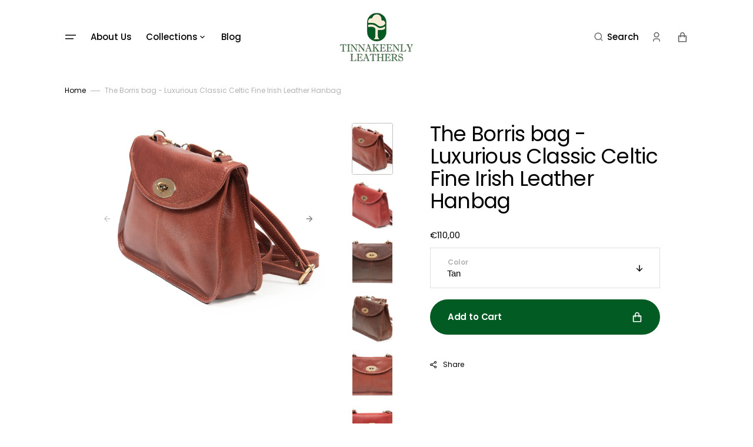

--- FILE ---
content_type: text/html; charset=utf-8
request_url: https://tinnakeenlyleathers.com/products/glynn-bag
body_size: 52053
content:
<!doctype html>
<html class="no-js" data-scheme="light" lang="en" dir="ltr">
  <head>
    <meta charset="utf-8">
    <meta http-equiv="X-UA-Compatible" content="IE=edge">
    <meta name="viewport" content="width=device-width,initial-scale=1">
    <meta name="theme-color" content="">
    <link rel="canonical" href="https://tinnakeenlyleathers.com/products/glynn-bag">
    <link rel="preconnect" href="https://cdn.shopify.com" crossorigin><link rel="preconnect" href="https://fonts.shopifycdn.com" crossorigin><title>
      The Borris bag - Luxurious Classic Celtic Fine Irish Leather Hanbag
 &ndash; Tinnakeenly Leathers</title>

    
      <meta
        name="description"
        content="The Borris bag is a very stylish bag. Extremely well designed to look well on anyone. Made with georgous thick leather, this bag feels so soft yet has a core strength to keep its classic shape and style.  The Borris bag measures; Length 26cms, Height 19cms, Width 7.5cms Weight 400 grams."
      >
    

    

<meta property="og:site_name" content="Tinnakeenly Leathers">
<meta property="og:url" content="https://tinnakeenlyleathers.com/products/glynn-bag">
<meta property="og:title" content="The Borris bag - Luxurious Classic Celtic Fine Irish Leather Hanbag">
<meta property="og:type" content="product">
<meta property="og:description" content="The Borris bag is a very stylish bag. Extremely well designed to look well on anyone. Made with georgous thick leather, this bag feels so soft yet has a core strength to keep its classic shape and style.  The Borris bag measures; Length 26cms, Height 19cms, Width 7.5cms Weight 400 grams."><meta property="og:image" content="http://tinnakeenlyleathers.com/cdn/shop/products/TinnakeenleyLeathers-12.jpg?v=1631554298">
  <meta property="og:image:secure_url" content="https://tinnakeenlyleathers.com/cdn/shop/products/TinnakeenleyLeathers-12.jpg?v=1631554298">
  <meta property="og:image:width" content="2880">
  <meta property="og:image:height" content="1923"><meta property="og:price:amount" content="110,00">
  <meta property="og:price:currency" content="EUR"><meta name="twitter:card" content="summary_large_image">
<meta name="twitter:title" content="The Borris bag - Luxurious Classic Celtic Fine Irish Leather Hanbag">
<meta name="twitter:description" content="The Borris bag is a very stylish bag. Extremely well designed to look well on anyone. Made with georgous thick leather, this bag feels so soft yet has a core strength to keep its classic shape and style.  The Borris bag measures; Length 26cms, Height 19cms, Width 7.5cms Weight 400 grams.">


    <script src="//tinnakeenlyleathers.com/cdn/shop/t/8/assets/constants.js?v=57430444635880596041755088486" defer="defer"></script>
    <script src="//tinnakeenlyleathers.com/cdn/shop/t/8/assets/pubsub.js?v=2921868252632587581755088486" defer="defer"></script>
    <script src="//tinnakeenlyleathers.com/cdn/shop/t/8/assets/global.js?v=67336444508229859491755088486" defer="defer"></script><script src="//tinnakeenlyleathers.com/cdn/shop/t/8/assets/quick-add.js?v=128426240683429874101755088486" defer="defer"></script>
      <script src="//tinnakeenlyleathers.com/cdn/shop/t/8/assets/product-form.js?v=102495761108940121331755088486" defer="defer"></script>
    

    <script>window.performance && window.performance.mark && window.performance.mark('shopify.content_for_header.start');</script><meta name="google-site-verification" content="1FYccMjMRcYn7AUZXR_3mqL_S5Fn_PKk5gn22LPxLAo">
<meta id="shopify-digital-wallet" name="shopify-digital-wallet" content="/28305916013/digital_wallets/dialog">
<meta name="shopify-checkout-api-token" content="205cecc3056d841d002a57f1fdb69170">
<meta id="in-context-paypal-metadata" data-shop-id="28305916013" data-venmo-supported="false" data-environment="production" data-locale="en_US" data-paypal-v4="true" data-currency="EUR">
<link rel="alternate" type="application/json+oembed" href="https://tinnakeenlyleathers.com/products/glynn-bag.oembed">
<script async="async" src="/checkouts/internal/preloads.js?locale=en-IE"></script>
<link rel="preconnect" href="https://shop.app" crossorigin="anonymous">
<script async="async" src="https://shop.app/checkouts/internal/preloads.js?locale=en-IE&shop_id=28305916013" crossorigin="anonymous"></script>
<script id="apple-pay-shop-capabilities" type="application/json">{"shopId":28305916013,"countryCode":"IE","currencyCode":"EUR","merchantCapabilities":["supports3DS"],"merchantId":"gid:\/\/shopify\/Shop\/28305916013","merchantName":"Tinnakeenly Leathers","requiredBillingContactFields":["postalAddress","email","phone"],"requiredShippingContactFields":["postalAddress","email","phone"],"shippingType":"shipping","supportedNetworks":["visa","maestro","masterCard","amex"],"total":{"type":"pending","label":"Tinnakeenly Leathers","amount":"1.00"},"shopifyPaymentsEnabled":true,"supportsSubscriptions":true}</script>
<script id="shopify-features" type="application/json">{"accessToken":"205cecc3056d841d002a57f1fdb69170","betas":["rich-media-storefront-analytics"],"domain":"tinnakeenlyleathers.com","predictiveSearch":true,"shopId":28305916013,"locale":"en"}</script>
<script>var Shopify = Shopify || {};
Shopify.shop = "tinnakeenly-leathers.myshopify.com";
Shopify.locale = "en";
Shopify.currency = {"active":"EUR","rate":"1.0"};
Shopify.country = "IE";
Shopify.theme = {"name":"Portland - Working - pages changes - Samira","id":181020328269,"schema_name":"Portland","schema_version":"2.3.2","theme_store_id":1924,"role":"main"};
Shopify.theme.handle = "null";
Shopify.theme.style = {"id":null,"handle":null};
Shopify.cdnHost = "tinnakeenlyleathers.com/cdn";
Shopify.routes = Shopify.routes || {};
Shopify.routes.root = "/";</script>
<script type="module">!function(o){(o.Shopify=o.Shopify||{}).modules=!0}(window);</script>
<script>!function(o){function n(){var o=[];function n(){o.push(Array.prototype.slice.apply(arguments))}return n.q=o,n}var t=o.Shopify=o.Shopify||{};t.loadFeatures=n(),t.autoloadFeatures=n()}(window);</script>
<script>
  window.ShopifyPay = window.ShopifyPay || {};
  window.ShopifyPay.apiHost = "shop.app\/pay";
  window.ShopifyPay.redirectState = null;
</script>
<script id="shop-js-analytics" type="application/json">{"pageType":"product"}</script>
<script defer="defer" async type="module" src="//tinnakeenlyleathers.com/cdn/shopifycloud/shop-js/modules/v2/client.init-shop-cart-sync_DlSlHazZ.en.esm.js"></script>
<script defer="defer" async type="module" src="//tinnakeenlyleathers.com/cdn/shopifycloud/shop-js/modules/v2/chunk.common_D16XZWos.esm.js"></script>
<script type="module">
  await import("//tinnakeenlyleathers.com/cdn/shopifycloud/shop-js/modules/v2/client.init-shop-cart-sync_DlSlHazZ.en.esm.js");
await import("//tinnakeenlyleathers.com/cdn/shopifycloud/shop-js/modules/v2/chunk.common_D16XZWos.esm.js");

  window.Shopify.SignInWithShop?.initShopCartSync?.({"fedCMEnabled":true,"windoidEnabled":true});

</script>
<script>
  window.Shopify = window.Shopify || {};
  if (!window.Shopify.featureAssets) window.Shopify.featureAssets = {};
  window.Shopify.featureAssets['shop-js'] = {"shop-cart-sync":["modules/v2/client.shop-cart-sync_DKWYiEUO.en.esm.js","modules/v2/chunk.common_D16XZWos.esm.js"],"init-fed-cm":["modules/v2/client.init-fed-cm_vfPMjZAC.en.esm.js","modules/v2/chunk.common_D16XZWos.esm.js"],"init-shop-email-lookup-coordinator":["modules/v2/client.init-shop-email-lookup-coordinator_CR38P6MB.en.esm.js","modules/v2/chunk.common_D16XZWos.esm.js"],"init-shop-cart-sync":["modules/v2/client.init-shop-cart-sync_DlSlHazZ.en.esm.js","modules/v2/chunk.common_D16XZWos.esm.js"],"shop-cash-offers":["modules/v2/client.shop-cash-offers_CJw4IQ6B.en.esm.js","modules/v2/chunk.common_D16XZWos.esm.js","modules/v2/chunk.modal_UwFWkumu.esm.js"],"shop-toast-manager":["modules/v2/client.shop-toast-manager_BY778Uv6.en.esm.js","modules/v2/chunk.common_D16XZWos.esm.js"],"init-windoid":["modules/v2/client.init-windoid_DVhZdEm3.en.esm.js","modules/v2/chunk.common_D16XZWos.esm.js"],"shop-button":["modules/v2/client.shop-button_D2ZzKUPa.en.esm.js","modules/v2/chunk.common_D16XZWos.esm.js"],"avatar":["modules/v2/client.avatar_BTnouDA3.en.esm.js"],"init-customer-accounts-sign-up":["modules/v2/client.init-customer-accounts-sign-up_CQZUmjGN.en.esm.js","modules/v2/client.shop-login-button_Cu5K-F7X.en.esm.js","modules/v2/chunk.common_D16XZWos.esm.js","modules/v2/chunk.modal_UwFWkumu.esm.js"],"pay-button":["modules/v2/client.pay-button_CcBqbGU7.en.esm.js","modules/v2/chunk.common_D16XZWos.esm.js"],"init-shop-for-new-customer-accounts":["modules/v2/client.init-shop-for-new-customer-accounts_B5DR5JTE.en.esm.js","modules/v2/client.shop-login-button_Cu5K-F7X.en.esm.js","modules/v2/chunk.common_D16XZWos.esm.js","modules/v2/chunk.modal_UwFWkumu.esm.js"],"shop-login-button":["modules/v2/client.shop-login-button_Cu5K-F7X.en.esm.js","modules/v2/chunk.common_D16XZWos.esm.js","modules/v2/chunk.modal_UwFWkumu.esm.js"],"shop-follow-button":["modules/v2/client.shop-follow-button_BX8Slf17.en.esm.js","modules/v2/chunk.common_D16XZWos.esm.js","modules/v2/chunk.modal_UwFWkumu.esm.js"],"init-customer-accounts":["modules/v2/client.init-customer-accounts_DjKkmQ2w.en.esm.js","modules/v2/client.shop-login-button_Cu5K-F7X.en.esm.js","modules/v2/chunk.common_D16XZWos.esm.js","modules/v2/chunk.modal_UwFWkumu.esm.js"],"lead-capture":["modules/v2/client.lead-capture_ChWCg7nV.en.esm.js","modules/v2/chunk.common_D16XZWos.esm.js","modules/v2/chunk.modal_UwFWkumu.esm.js"],"checkout-modal":["modules/v2/client.checkout-modal_DPnpVyv-.en.esm.js","modules/v2/chunk.common_D16XZWos.esm.js","modules/v2/chunk.modal_UwFWkumu.esm.js"],"shop-login":["modules/v2/client.shop-login_leRXJtcZ.en.esm.js","modules/v2/chunk.common_D16XZWos.esm.js","modules/v2/chunk.modal_UwFWkumu.esm.js"],"payment-terms":["modules/v2/client.payment-terms_Bp9K0NXD.en.esm.js","modules/v2/chunk.common_D16XZWos.esm.js","modules/v2/chunk.modal_UwFWkumu.esm.js"]};
</script>
<script>(function() {
  var isLoaded = false;
  function asyncLoad() {
    if (isLoaded) return;
    isLoaded = true;
    var urls = ["\/\/backinstock.useamp.com\/widget\/91332_1767160712.js?category=bis\u0026v=6\u0026shop=tinnakeenly-leathers.myshopify.com"];
    for (var i = 0; i < urls.length; i++) {
      var s = document.createElement('script');
      s.type = 'text/javascript';
      s.async = true;
      s.src = urls[i];
      var x = document.getElementsByTagName('script')[0];
      x.parentNode.insertBefore(s, x);
    }
  };
  if(window.attachEvent) {
    window.attachEvent('onload', asyncLoad);
  } else {
    window.addEventListener('load', asyncLoad, false);
  }
})();</script>
<script id="__st">var __st={"a":28305916013,"offset":0,"reqid":"c1f26930-94cf-4eb0-aac9-54ffb8297bb9-1768577731","pageurl":"tinnakeenlyleathers.com\/products\/glynn-bag","u":"c580bb1a148b","p":"product","rtyp":"product","rid":6962567938218};</script>
<script>window.ShopifyPaypalV4VisibilityTracking = true;</script>
<script id="captcha-bootstrap">!function(){'use strict';const t='contact',e='account',n='new_comment',o=[[t,t],['blogs',n],['comments',n],[t,'customer']],c=[[e,'customer_login'],[e,'guest_login'],[e,'recover_customer_password'],[e,'create_customer']],r=t=>t.map((([t,e])=>`form[action*='/${t}']:not([data-nocaptcha='true']) input[name='form_type'][value='${e}']`)).join(','),a=t=>()=>t?[...document.querySelectorAll(t)].map((t=>t.form)):[];function s(){const t=[...o],e=r(t);return a(e)}const i='password',u='form_key',d=['recaptcha-v3-token','g-recaptcha-response','h-captcha-response',i],f=()=>{try{return window.sessionStorage}catch{return}},m='__shopify_v',_=t=>t.elements[u];function p(t,e,n=!1){try{const o=window.sessionStorage,c=JSON.parse(o.getItem(e)),{data:r}=function(t){const{data:e,action:n}=t;return t[m]||n?{data:e,action:n}:{data:t,action:n}}(c);for(const[e,n]of Object.entries(r))t.elements[e]&&(t.elements[e].value=n);n&&o.removeItem(e)}catch(o){console.error('form repopulation failed',{error:o})}}const l='form_type',E='cptcha';function T(t){t.dataset[E]=!0}const w=window,h=w.document,L='Shopify',v='ce_forms',y='captcha';let A=!1;((t,e)=>{const n=(g='f06e6c50-85a8-45c8-87d0-21a2b65856fe',I='https://cdn.shopify.com/shopifycloud/storefront-forms-hcaptcha/ce_storefront_forms_captcha_hcaptcha.v1.5.2.iife.js',D={infoText:'Protected by hCaptcha',privacyText:'Privacy',termsText:'Terms'},(t,e,n)=>{const o=w[L][v],c=o.bindForm;if(c)return c(t,g,e,D).then(n);var r;o.q.push([[t,g,e,D],n]),r=I,A||(h.body.append(Object.assign(h.createElement('script'),{id:'captcha-provider',async:!0,src:r})),A=!0)});var g,I,D;w[L]=w[L]||{},w[L][v]=w[L][v]||{},w[L][v].q=[],w[L][y]=w[L][y]||{},w[L][y].protect=function(t,e){n(t,void 0,e),T(t)},Object.freeze(w[L][y]),function(t,e,n,w,h,L){const[v,y,A,g]=function(t,e,n){const i=e?o:[],u=t?c:[],d=[...i,...u],f=r(d),m=r(i),_=r(d.filter((([t,e])=>n.includes(e))));return[a(f),a(m),a(_),s()]}(w,h,L),I=t=>{const e=t.target;return e instanceof HTMLFormElement?e:e&&e.form},D=t=>v().includes(t);t.addEventListener('submit',(t=>{const e=I(t);if(!e)return;const n=D(e)&&!e.dataset.hcaptchaBound&&!e.dataset.recaptchaBound,o=_(e),c=g().includes(e)&&(!o||!o.value);(n||c)&&t.preventDefault(),c&&!n&&(function(t){try{if(!f())return;!function(t){const e=f();if(!e)return;const n=_(t);if(!n)return;const o=n.value;o&&e.removeItem(o)}(t);const e=Array.from(Array(32),(()=>Math.random().toString(36)[2])).join('');!function(t,e){_(t)||t.append(Object.assign(document.createElement('input'),{type:'hidden',name:u})),t.elements[u].value=e}(t,e),function(t,e){const n=f();if(!n)return;const o=[...t.querySelectorAll(`input[type='${i}']`)].map((({name:t})=>t)),c=[...d,...o],r={};for(const[a,s]of new FormData(t).entries())c.includes(a)||(r[a]=s);n.setItem(e,JSON.stringify({[m]:1,action:t.action,data:r}))}(t,e)}catch(e){console.error('failed to persist form',e)}}(e),e.submit())}));const S=(t,e)=>{t&&!t.dataset[E]&&(n(t,e.some((e=>e===t))),T(t))};for(const o of['focusin','change'])t.addEventListener(o,(t=>{const e=I(t);D(e)&&S(e,y())}));const B=e.get('form_key'),M=e.get(l),P=B&&M;t.addEventListener('DOMContentLoaded',(()=>{const t=y();if(P)for(const e of t)e.elements[l].value===M&&p(e,B);[...new Set([...A(),...v().filter((t=>'true'===t.dataset.shopifyCaptcha))])].forEach((e=>S(e,t)))}))}(h,new URLSearchParams(w.location.search),n,t,e,['guest_login'])})(!0,!1)}();</script>
<script integrity="sha256-4kQ18oKyAcykRKYeNunJcIwy7WH5gtpwJnB7kiuLZ1E=" data-source-attribution="shopify.loadfeatures" defer="defer" src="//tinnakeenlyleathers.com/cdn/shopifycloud/storefront/assets/storefront/load_feature-a0a9edcb.js" crossorigin="anonymous"></script>
<script crossorigin="anonymous" defer="defer" src="//tinnakeenlyleathers.com/cdn/shopifycloud/storefront/assets/shopify_pay/storefront-65b4c6d7.js?v=20250812"></script>
<script data-source-attribution="shopify.dynamic_checkout.dynamic.init">var Shopify=Shopify||{};Shopify.PaymentButton=Shopify.PaymentButton||{isStorefrontPortableWallets:!0,init:function(){window.Shopify.PaymentButton.init=function(){};var t=document.createElement("script");t.src="https://tinnakeenlyleathers.com/cdn/shopifycloud/portable-wallets/latest/portable-wallets.en.js",t.type="module",document.head.appendChild(t)}};
</script>
<script data-source-attribution="shopify.dynamic_checkout.buyer_consent">
  function portableWalletsHideBuyerConsent(e){var t=document.getElementById("shopify-buyer-consent"),n=document.getElementById("shopify-subscription-policy-button");t&&n&&(t.classList.add("hidden"),t.setAttribute("aria-hidden","true"),n.removeEventListener("click",e))}function portableWalletsShowBuyerConsent(e){var t=document.getElementById("shopify-buyer-consent"),n=document.getElementById("shopify-subscription-policy-button");t&&n&&(t.classList.remove("hidden"),t.removeAttribute("aria-hidden"),n.addEventListener("click",e))}window.Shopify?.PaymentButton&&(window.Shopify.PaymentButton.hideBuyerConsent=portableWalletsHideBuyerConsent,window.Shopify.PaymentButton.showBuyerConsent=portableWalletsShowBuyerConsent);
</script>
<script data-source-attribution="shopify.dynamic_checkout.cart.bootstrap">document.addEventListener("DOMContentLoaded",(function(){function t(){return document.querySelector("shopify-accelerated-checkout-cart, shopify-accelerated-checkout")}if(t())Shopify.PaymentButton.init();else{new MutationObserver((function(e,n){t()&&(Shopify.PaymentButton.init(),n.disconnect())})).observe(document.body,{childList:!0,subtree:!0})}}));
</script>
<link id="shopify-accelerated-checkout-styles" rel="stylesheet" media="screen" href="https://tinnakeenlyleathers.com/cdn/shopifycloud/portable-wallets/latest/accelerated-checkout-backwards-compat.css" crossorigin="anonymous">
<style id="shopify-accelerated-checkout-cart">
        #shopify-buyer-consent {
  margin-top: 1em;
  display: inline-block;
  width: 100%;
}

#shopify-buyer-consent.hidden {
  display: none;
}

#shopify-subscription-policy-button {
  background: none;
  border: none;
  padding: 0;
  text-decoration: underline;
  font-size: inherit;
  cursor: pointer;
}

#shopify-subscription-policy-button::before {
  box-shadow: none;
}

      </style>
<script id="sections-script" data-sections="main-product,product-recommendations,header,footer" defer="defer" src="//tinnakeenlyleathers.com/cdn/shop/t/8/compiled_assets/scripts.js?700"></script>
<script>window.performance && window.performance.mark && window.performance.mark('shopify.content_for_header.end');</script>


    <style data-shopify>
         @font-face {
  font-family: Poppins;
  font-weight: 400;
  font-style: normal;
  font-display: swap;
  src: url("//tinnakeenlyleathers.com/cdn/fonts/poppins/poppins_n4.0ba78fa5af9b0e1a374041b3ceaadf0a43b41362.woff2") format("woff2"),
       url("//tinnakeenlyleathers.com/cdn/fonts/poppins/poppins_n4.214741a72ff2596839fc9760ee7a770386cf16ca.woff") format("woff");
}

         @font-face {
  font-family: Poppins;
  font-weight: 400;
  font-style: normal;
  font-display: swap;
  src: url("//tinnakeenlyleathers.com/cdn/fonts/poppins/poppins_n4.0ba78fa5af9b0e1a374041b3ceaadf0a43b41362.woff2") format("woff2"),
       url("//tinnakeenlyleathers.com/cdn/fonts/poppins/poppins_n4.214741a72ff2596839fc9760ee7a770386cf16ca.woff") format("woff");
}

         @font-face {
  font-family: Poppins;
  font-weight: 600;
  font-style: normal;
  font-display: swap;
  src: url("//tinnakeenlyleathers.com/cdn/fonts/poppins/poppins_n6.aa29d4918bc243723d56b59572e18228ed0786f6.woff2") format("woff2"),
       url("//tinnakeenlyleathers.com/cdn/fonts/poppins/poppins_n6.5f815d845fe073750885d5b7e619ee00e8111208.woff") format("woff");
}

         @font-face {
  font-family: Poppins;
  font-weight: 600;
  font-style: normal;
  font-display: swap;
  src: url("//tinnakeenlyleathers.com/cdn/fonts/poppins/poppins_n6.aa29d4918bc243723d56b59572e18228ed0786f6.woff2") format("woff2"),
       url("//tinnakeenlyleathers.com/cdn/fonts/poppins/poppins_n6.5f815d845fe073750885d5b7e619ee00e8111208.woff") format("woff");
}

         @font-face {
  font-family: Poppins;
  font-weight: 500;
  font-style: normal;
  font-display: swap;
  src: url("//tinnakeenlyleathers.com/cdn/fonts/poppins/poppins_n5.ad5b4b72b59a00358afc706450c864c3c8323842.woff2") format("woff2"),
       url("//tinnakeenlyleathers.com/cdn/fonts/poppins/poppins_n5.33757fdf985af2d24b32fcd84c9a09224d4b2c39.woff") format("woff");
}

         @font-face {
  font-family: Poppins;
  font-weight: 500;
  font-style: normal;
  font-display: swap;
  src: url("//tinnakeenlyleathers.com/cdn/fonts/poppins/poppins_n5.ad5b4b72b59a00358afc706450c864c3c8323842.woff2") format("woff2"),
       url("//tinnakeenlyleathers.com/cdn/fonts/poppins/poppins_n5.33757fdf985af2d24b32fcd84c9a09224d4b2c39.woff") format("woff");
}

         @font-face {
  font-family: Poppins;
  font-weight: 500;
  font-style: normal;
  font-display: swap;
  src: url("//tinnakeenlyleathers.com/cdn/fonts/poppins/poppins_n5.ad5b4b72b59a00358afc706450c864c3c8323842.woff2") format("woff2"),
       url("//tinnakeenlyleathers.com/cdn/fonts/poppins/poppins_n5.33757fdf985af2d24b32fcd84c9a09224d4b2c39.woff") format("woff");
}

         @font-face {
  font-family: Poppins;
  font-weight: 500;
  font-style: normal;
  font-display: swap;
  src: url("//tinnakeenlyleathers.com/cdn/fonts/poppins/poppins_n5.ad5b4b72b59a00358afc706450c864c3c8323842.woff2") format("woff2"),
       url("//tinnakeenlyleathers.com/cdn/fonts/poppins/poppins_n5.33757fdf985af2d24b32fcd84c9a09224d4b2c39.woff") format("woff");
}

         @font-face {
  font-family: Poppins;
  font-weight: 400;
  font-style: normal;
  font-display: swap;
  src: url("//tinnakeenlyleathers.com/cdn/fonts/poppins/poppins_n4.0ba78fa5af9b0e1a374041b3ceaadf0a43b41362.woff2") format("woff2"),
       url("//tinnakeenlyleathers.com/cdn/fonts/poppins/poppins_n4.214741a72ff2596839fc9760ee7a770386cf16ca.woff") format("woff");
}

         @font-face {
  font-family: Poppins;
  font-weight: 400;
  font-style: normal;
  font-display: swap;
  src: url("//tinnakeenlyleathers.com/cdn/fonts/poppins/poppins_n4.0ba78fa5af9b0e1a374041b3ceaadf0a43b41362.woff2") format("woff2"),
       url("//tinnakeenlyleathers.com/cdn/fonts/poppins/poppins_n4.214741a72ff2596839fc9760ee7a770386cf16ca.woff") format("woff");
}

         @font-face {
  font-family: Poppins;
  font-weight: 300;
  font-style: normal;
  font-display: swap;
  src: url("//tinnakeenlyleathers.com/cdn/fonts/poppins/poppins_n3.05f58335c3209cce17da4f1f1ab324ebe2982441.woff2") format("woff2"),
       url("//tinnakeenlyleathers.com/cdn/fonts/poppins/poppins_n3.6971368e1f131d2c8ff8e3a44a36b577fdda3ff5.woff") format("woff");
}

         @font-face {
  font-family: Poppins;
  font-weight: 400;
  font-style: normal;
  font-display: swap;
  src: url("//tinnakeenlyleathers.com/cdn/fonts/poppins/poppins_n4.0ba78fa5af9b0e1a374041b3ceaadf0a43b41362.woff2") format("woff2"),
       url("//tinnakeenlyleathers.com/cdn/fonts/poppins/poppins_n4.214741a72ff2596839fc9760ee7a770386cf16ca.woff") format("woff");
}

         @font-face {
  font-family: Poppins;
  font-weight: 700;
  font-style: normal;
  font-display: swap;
  src: url("//tinnakeenlyleathers.com/cdn/fonts/poppins/poppins_n7.56758dcf284489feb014a026f3727f2f20a54626.woff2") format("woff2"),
       url("//tinnakeenlyleathers.com/cdn/fonts/poppins/poppins_n7.f34f55d9b3d3205d2cd6f64955ff4b36f0cfd8da.woff") format("woff");
}

         @font-face {
  font-family: Poppins;
  font-weight: 400;
  font-style: italic;
  font-display: swap;
  src: url("//tinnakeenlyleathers.com/cdn/fonts/poppins/poppins_i4.846ad1e22474f856bd6b81ba4585a60799a9f5d2.woff2") format("woff2"),
       url("//tinnakeenlyleathers.com/cdn/fonts/poppins/poppins_i4.56b43284e8b52fc64c1fd271f289a39e8477e9ec.woff") format("woff");
}

         @font-face {
  font-family: Poppins;
  font-weight: 400;
  font-style: italic;
  font-display: swap;
  src: url("//tinnakeenlyleathers.com/cdn/fonts/poppins/poppins_i4.846ad1e22474f856bd6b81ba4585a60799a9f5d2.woff2") format("woff2"),
       url("//tinnakeenlyleathers.com/cdn/fonts/poppins/poppins_i4.56b43284e8b52fc64c1fd271f289a39e8477e9ec.woff") format("woff");
}

         @font-face {
  font-family: Poppins;
  font-weight: 700;
  font-style: italic;
  font-display: swap;
  src: url("//tinnakeenlyleathers.com/cdn/fonts/poppins/poppins_i7.42fd71da11e9d101e1e6c7932199f925f9eea42d.woff2") format("woff2"),
       url("//tinnakeenlyleathers.com/cdn/fonts/poppins/poppins_i7.ec8499dbd7616004e21155106d13837fff4cf556.woff") format("woff");
}


         :root {
      --announcement-height: 0px;
         --spaced-section: 5rem;

         --font-body-family: Poppins, sans-serif;
         --font-body-style: normal;
         --font-body-weight: 400;

         --font-body-size: 15px;
         --font-body-line-height: 150%;

         --font-heading-family: Poppins, sans-serif;
         --font-heading-style: normal;
         --font-heading-weight: 400;
         --font-heading-letter-spacing: -0.4em;
         --font-heading-line-height: 1.1;

         --font-subtitle-family: Poppins, sans-serif;
         --font-subtitle-style: normal;
         --font-subtitle-weight: 600;
         --font-subtitle-text-transform: uppercase;
         --font-subtitle-size: 12px;

         --font-heading-h1-size: 60px;
         --font-heading-h2-size: 35px;
         --font-heading-h3-size: 25px;
         --font-heading-h4-size: 20px;
         --font-heading-h5-size: 15px;
         --font-heading-h6-size: 12px;

         --font-heading-card-family: Poppins, sans-serif;
         --font-heading-card-style: normal;
         --font-heading-card-weight: 500;
         --font-text-card-family: Poppins, sans-serif;
         --font-text-card-style: normal;
         --font-text-card-weight: 500;

         --font-heading-card-size: 15px;
         --font-heading-card-size-big: 18px;
         --font-text-card-size: 12px;

         --font-button-family: Poppins, sans-serif;
         --font-button-style: normal;
         --font-button-weight: 600;
         --font-button-text-transform: none;
         --font-button-letter-spacing: -0.01em;
         --font-subtitle-letter-spacing: 0.06em;

         --font-header-menu-family: Poppins, sans-serif;
         --font-header-menu-style: normal;
         --font-header-menu-weight: 500;
         --font-header-menu-text-transform: none;
         --font-header-menu-link-size: 15px;
         --font-aside-menu-link-size: 20px;

         --font-footer-menu-family: Poppins, sans-serif;
         --font-footer-menu-style: normal;
         --font-footer-menu-weight: 500;
         --font-footer-link-size: 15px;
         --font-footer-bottom-link-size: 15px;

         --font-popups-heading-family: Poppins, sans-serif;
        --font-popups-heading-style: normal;
        --font-popups-heading-weight: 400;
        --font-popups-text-family: Poppins, sans-serif;
        --font-popups-text-style: normal;
        --font-popups-text-weight: 400;
        --font-popup-heading-size: 26px;
        --font-popup-text-size: 13px;
        --font-notification-heading-size: 20px;
        --font-notification-text-size: 13px;

         --color-base-text: 0, 0, 0;
         --color-title-text: 0, 0, 0;

         --color-base-text-dark: , , ;
         --color-title-text-dark: , , ;

         --color-base-background-1: 255, 255, 255;
         --color-base-background-2: 247, 247, 247;
         --color-base-background-5: 228, 228, 228;
         --color-base-background-3: 37, 37, 37;
         --color-base-background-4: 40, 40, 40;

         --color-announcement-bar-background-1: 37, 37, 37;
         --color-announcement-bar-background-2: 238, 238, 238;

         --color-base-solid-button-labels: 255, 255, 255;
         --color-base-button-background: 0, 0, 0;
         --color-base-outline-button-labels: 255, 255, 255;
         --color-secondary-button-labels: 0, 0, 0;
         --color-tertiary-button-labels: 0, 0, 0;
         --color-tertiary-button-background: 247, 247, 247;
         --border-radius-button: 60px;

         --payment-terms-background-color: #ffffff;
         --color-overlay-background: 0, 0, 0;
         --color-accent: 0, 0, 0;

         --color-base-background-input: 255, 255, 255;

         --color-base-border-input: 223, 223, 223;
         --color-hover-border-input: 187, 187, 187;

         --color-badge-icon: #EB5757;
         --color-border: 223, 223, 223;
         --color-background-card: 255, 255, 255
         }

         @media screen and (min-width: 990px) {
         	:root {
         		--spaced-section: 16rem;
         	}
         }

         *,
         *::before,
         *::after {
         box-sizing: inherit;
         }

         html {
         box-sizing: border-box;
         font-size: 10px;
         height: 100%;
         }

         body {
         position: relative;
         display: grid;
         grid-template-rows: auto auto 1fr auto;
         grid-template-columns: 100%;
         min-height: 100%;
         margin: 0;
         font-size: var(--font-body-size);
         line-height: 1.5;
         font-family: var(--font-body-family);
         font-style: var(--font-body-style);
         font-weight: var(--font-body-weight);
         overflow-x: hidden;
         }
    </style>
    <link href="//tinnakeenlyleathers.com/cdn/shop/t/8/assets/swiper-bundle.min.css?v=67104566617031410831755088486" rel="stylesheet" type="text/css" media="all" />
    <link href="//tinnakeenlyleathers.com/cdn/shop/t/8/assets/base.css?v=149094670502205500801755088486" rel="stylesheet" type="text/css" media="all" />
<link
        rel="stylesheet"
        href="//tinnakeenlyleathers.com/cdn/shop/t/8/assets/component-predictive-search.css?v=26375007515189624561755088486"
        media="print"
        onload="this.media='all'"
      ><link rel="preload" as="font" href="//tinnakeenlyleathers.com/cdn/fonts/poppins/poppins_n4.0ba78fa5af9b0e1a374041b3ceaadf0a43b41362.woff2" type="font/woff2" crossorigin><link rel="preload" as="font" href="//tinnakeenlyleathers.com/cdn/fonts/poppins/poppins_n4.0ba78fa5af9b0e1a374041b3ceaadf0a43b41362.woff2" type="font/woff2" crossorigin><script>
      document.documentElement.className = document.documentElement.className.replace('no-js', 'js');
      if (Shopify.designMode) {
        document.documentElement.classList.add('shopify-design-mode');
      }
    </script>

    <script src="//tinnakeenlyleathers.com/cdn/shop/t/8/assets/jquery-3.6.0.js?v=32573363768646652941755088486" defer="defer"></script>
    <script src="//tinnakeenlyleathers.com/cdn/shop/t/8/assets/swiper-bundle.min.js?v=59665753948720967221755088486" defer="defer"></script>
    <script src="//tinnakeenlyleathers.com/cdn/shop/t/8/assets/gsap.min.js?v=72623920377642660981755088486" defer="defer"></script>
    <script src="//tinnakeenlyleathers.com/cdn/shop/t/8/assets/ScrollTrigger.min.js?v=172410024157382806541755088486" defer="defer"></script>
    <script src="//tinnakeenlyleathers.com/cdn/shop/t/8/assets/popup.js?v=103394342034050308281755088486" defer="defer"></script>
    
    <script src="//tinnakeenlyleathers.com/cdn/shop/t/8/assets/product-card.js?v=24727378675940765051755088486" defer="defer"></script>

    <script>
      let cscoDarkMode = {};

      (function () {
        const body = document.querySelector('html[data-scheme]');

        cscoDarkMode = {
          init: function (e) {
            this.initMode(e);
            window.matchMedia('(prefers-color-scheme: dark)')?.addListener((e) => {
              this.initMode(e);
            });

            window.addEventListener('load', () => {
              document.querySelector('.header__toggle-scheme')?.addEventListener('click', (e) => {
                e.preventDefault();

                if ('auto' === body.getAttribute('data-scheme')) {
                  if (window.matchMedia('(prefers-color-scheme: dark)')?.matches) {
                    cscoDarkMode.changeScheme('light', true);
                  } else if (window.matchMedia('(prefers-color-scheme: light)')?.matches) {
                    cscoDarkMode.changeScheme('dark', true);
                  }
                } else {
                  if ('dark' === body.getAttribute('data-scheme')) {
                    cscoDarkMode.changeScheme('light', true);
                  } else {
                    cscoDarkMode.changeScheme('dark', true);
                  }
                }
              });
            });
          },
          initMode: function (e) {
            let siteScheme = false;
            switch (
              'light' // Field. User’s system preference.
            ) {
              case 'dark':
                siteScheme = 'dark';
                break;
              case 'light':
                siteScheme = 'light';
                break;
              case 'system':
                siteScheme = 'auto';
                break;
            }
            if ('true') {
              // Field. Enable dark/light mode toggle.
              if ('light' === localStorage.getItem('_color_schema')) {
                siteScheme = 'light';
              }
              if ('dark' === localStorage.getItem('_color_schema')) {
                siteScheme = 'dark';
              }
            }
            if (siteScheme && siteScheme !== body.getAttribute('data-scheme')) {
              this.changeScheme(siteScheme, false);
            }
          },
          changeScheme: function (siteScheme, cookie) {
            body.classList.add('scheme-toggled');
            body.setAttribute('data-scheme', siteScheme);
            if (cookie) {
              localStorage.setItem('_color_schema', siteScheme);
            }
            setTimeout(() => {
              body.classList.remove('scheme-toggled');
            }, 100);
          },
        };
      })();

      cscoDarkMode.init();

      document.addEventListener('shopify:section:load', function () {
        setTimeout(() => {
          cscoDarkMode.init();
        }, 100);
      });
    </script>
  <!-- BEGIN app block: shopify://apps/judge-me-reviews/blocks/judgeme_core/61ccd3b1-a9f2-4160-9fe9-4fec8413e5d8 --><!-- Start of Judge.me Core -->






<link rel="dns-prefetch" href="https://cdnwidget.judge.me">
<link rel="dns-prefetch" href="https://cdn.judge.me">
<link rel="dns-prefetch" href="https://cdn1.judge.me">
<link rel="dns-prefetch" href="https://api.judge.me">

<script data-cfasync='false' class='jdgm-settings-script'>window.jdgmSettings={"pagination":5,"disable_web_reviews":false,"badge_no_review_text":"No reviews","badge_n_reviews_text":"{{ n }} review/reviews","badge_star_color":"#000000","hide_badge_preview_if_no_reviews":true,"badge_hide_text":false,"enforce_center_preview_badge":false,"widget_title":"Customer Reviews","widget_open_form_text":"Write a review","widget_close_form_text":"Cancel review","widget_refresh_page_text":"Refresh page","widget_summary_text":"Based on {{ number_of_reviews }} review/reviews","widget_no_review_text":"Be the first to write a review","widget_name_field_text":"Display name","widget_verified_name_field_text":"Verified Name (public)","widget_name_placeholder_text":"Display name","widget_required_field_error_text":"This field is required.","widget_email_field_text":"Email address","widget_verified_email_field_text":"Verified Email (private, can not be edited)","widget_email_placeholder_text":"Your email address","widget_email_field_error_text":"Please enter a valid email address.","widget_rating_field_text":"Rating","widget_review_title_field_text":"Review Title","widget_review_title_placeholder_text":"Give your review a title","widget_review_body_field_text":"Review content","widget_review_body_placeholder_text":"Start writing here...","widget_pictures_field_text":"Picture/Video (optional)","widget_submit_review_text":"Submit Review","widget_submit_verified_review_text":"Submit Verified Review","widget_submit_success_msg_with_auto_publish":"Thank you! Please refresh the page in a few moments to see your review. You can remove or edit your review by logging into \u003ca href='https://judge.me/login' target='_blank' rel='nofollow noopener'\u003eJudge.me\u003c/a\u003e","widget_submit_success_msg_no_auto_publish":"Thank you! Your review will be published as soon as it is approved by the shop admin. You can remove or edit your review by logging into \u003ca href='https://judge.me/login' target='_blank' rel='nofollow noopener'\u003eJudge.me\u003c/a\u003e","widget_show_default_reviews_out_of_total_text":"Showing {{ n_reviews_shown }} out of {{ n_reviews }} reviews.","widget_show_all_link_text":"Show all","widget_show_less_link_text":"Show less","widget_author_said_text":"{{ reviewer_name }} said:","widget_days_text":"{{ n }} days ago","widget_weeks_text":"{{ n }} week/weeks ago","widget_months_text":"{{ n }} month/months ago","widget_years_text":"{{ n }} year/years ago","widget_yesterday_text":"Yesterday","widget_today_text":"Today","widget_replied_text":"\u003e\u003e {{ shop_name }} replied:","widget_read_more_text":"Read more","widget_reviewer_name_as_initial":"","widget_rating_filter_color":"#fbcd0a","widget_rating_filter_see_all_text":"See all reviews","widget_sorting_most_recent_text":"Most Recent","widget_sorting_highest_rating_text":"Highest Rating","widget_sorting_lowest_rating_text":"Lowest Rating","widget_sorting_with_pictures_text":"Only Pictures","widget_sorting_most_helpful_text":"Most Helpful","widget_open_question_form_text":"Ask a question","widget_reviews_subtab_text":"Reviews","widget_questions_subtab_text":"Questions","widget_question_label_text":"Question","widget_answer_label_text":"Answer","widget_question_placeholder_text":"Write your question here","widget_submit_question_text":"Submit Question","widget_question_submit_success_text":"Thank you for your question! We will notify you once it gets answered.","widget_star_color":"#000000","verified_badge_text":"Verified","verified_badge_bg_color":"","verified_badge_text_color":"","verified_badge_placement":"left-of-reviewer-name","widget_review_max_height":"","widget_hide_border":false,"widget_social_share":false,"widget_thumb":false,"widget_review_location_show":false,"widget_location_format":"","all_reviews_include_out_of_store_products":true,"all_reviews_out_of_store_text":"(out of store)","all_reviews_pagination":100,"all_reviews_product_name_prefix_text":"about","enable_review_pictures":true,"enable_question_anwser":false,"widget_theme":"default","review_date_format":"mm/dd/yyyy","default_sort_method":"most-recent","widget_product_reviews_subtab_text":"Product Reviews","widget_shop_reviews_subtab_text":"Shop Reviews","widget_other_products_reviews_text":"Reviews for other products","widget_store_reviews_subtab_text":"Store reviews","widget_no_store_reviews_text":"This store hasn't received any reviews yet","widget_web_restriction_product_reviews_text":"This product hasn't received any reviews yet","widget_no_items_text":"No items found","widget_show_more_text":"Show more","widget_write_a_store_review_text":"Write a Store Review","widget_other_languages_heading":"Reviews in Other Languages","widget_translate_review_text":"Translate review to {{ language }}","widget_translating_review_text":"Translating...","widget_show_original_translation_text":"Show original ({{ language }})","widget_translate_review_failed_text":"Review couldn't be translated.","widget_translate_review_retry_text":"Retry","widget_translate_review_try_again_later_text":"Try again later","show_product_url_for_grouped_product":false,"widget_sorting_pictures_first_text":"Pictures First","show_pictures_on_all_rev_page_mobile":false,"show_pictures_on_all_rev_page_desktop":false,"floating_tab_hide_mobile_install_preference":false,"floating_tab_button_name":"★ Reviews","floating_tab_title":"Let customers speak for us","floating_tab_button_color":"","floating_tab_button_background_color":"","floating_tab_url":"","floating_tab_url_enabled":false,"floating_tab_tab_style":"text","all_reviews_text_badge_text":"Customers rate us {{ shop.metafields.judgeme.all_reviews_rating | round: 1 }}/5 based on {{ shop.metafields.judgeme.all_reviews_count }} reviews.","all_reviews_text_badge_text_branded_style":"{{ shop.metafields.judgeme.all_reviews_rating | round: 1 }} out of 5 stars based on {{ shop.metafields.judgeme.all_reviews_count }} reviews","is_all_reviews_text_badge_a_link":false,"show_stars_for_all_reviews_text_badge":false,"all_reviews_text_badge_url":"","all_reviews_text_style":"branded","all_reviews_text_color_style":"judgeme_brand_color","all_reviews_text_color":"#108474","all_reviews_text_show_jm_brand":true,"featured_carousel_show_header":true,"featured_carousel_title":"Let customers speak for us","testimonials_carousel_title":"Customers are saying","videos_carousel_title":"Real customer stories","cards_carousel_title":"Customers are saying","featured_carousel_count_text":"from {{ n }} reviews","featured_carousel_add_link_to_all_reviews_page":false,"featured_carousel_url":"","featured_carousel_show_images":true,"featured_carousel_autoslide_interval":5,"featured_carousel_arrows_on_the_sides":false,"featured_carousel_height":250,"featured_carousel_width":80,"featured_carousel_image_size":0,"featured_carousel_image_height":250,"featured_carousel_arrow_color":"#eeeeee","verified_count_badge_style":"branded","verified_count_badge_orientation":"horizontal","verified_count_badge_color_style":"judgeme_brand_color","verified_count_badge_color":"#108474","is_verified_count_badge_a_link":false,"verified_count_badge_url":"","verified_count_badge_show_jm_brand":true,"widget_rating_preset_default":5,"widget_first_sub_tab":"product-reviews","widget_show_histogram":true,"widget_histogram_use_custom_color":false,"widget_pagination_use_custom_color":false,"widget_star_use_custom_color":false,"widget_verified_badge_use_custom_color":false,"widget_write_review_use_custom_color":false,"picture_reminder_submit_button":"Upload Pictures","enable_review_videos":false,"mute_video_by_default":false,"widget_sorting_videos_first_text":"Videos First","widget_review_pending_text":"Pending","featured_carousel_items_for_large_screen":3,"social_share_options_order":"Facebook,Twitter","remove_microdata_snippet":true,"disable_json_ld":false,"enable_json_ld_products":false,"preview_badge_show_question_text":false,"preview_badge_no_question_text":"No questions","preview_badge_n_question_text":"{{ number_of_questions }} question/questions","qa_badge_show_icon":false,"qa_badge_position":"same-row","remove_judgeme_branding":false,"widget_add_search_bar":false,"widget_search_bar_placeholder":"Search","widget_sorting_verified_only_text":"Verified only","featured_carousel_theme":"compact","featured_carousel_show_rating":true,"featured_carousel_show_title":true,"featured_carousel_show_body":true,"featured_carousel_show_date":false,"featured_carousel_show_reviewer":true,"featured_carousel_show_product":true,"featured_carousel_header_background_color":"#108474","featured_carousel_header_text_color":"#ffffff","featured_carousel_name_product_separator":"reviewed","featured_carousel_full_star_background":"#108474","featured_carousel_empty_star_background":"#dadada","featured_carousel_vertical_theme_background":"#f9fafb","featured_carousel_verified_badge_enable":true,"featured_carousel_verified_badge_color":"#108474","featured_carousel_border_style":"round","featured_carousel_review_line_length_limit":3,"featured_carousel_more_reviews_button_text":"Read more reviews","featured_carousel_view_product_button_text":"View product","all_reviews_page_load_reviews_on":"scroll","all_reviews_page_load_more_text":"Load More Reviews","disable_fb_tab_reviews":false,"enable_ajax_cdn_cache":false,"widget_advanced_speed_features":5,"widget_public_name_text":"displayed publicly like","default_reviewer_name":"John Smith","default_reviewer_name_has_non_latin":true,"widget_reviewer_anonymous":"Anonymous","medals_widget_title":"Judge.me Review Medals","medals_widget_background_color":"#f9fafb","medals_widget_position":"footer_all_pages","medals_widget_border_color":"#f9fafb","medals_widget_verified_text_position":"left","medals_widget_use_monochromatic_version":false,"medals_widget_elements_color":"#108474","show_reviewer_avatar":true,"widget_invalid_yt_video_url_error_text":"Not a YouTube video URL","widget_max_length_field_error_text":"Please enter no more than {0} characters.","widget_show_country_flag":false,"widget_show_collected_via_shop_app":true,"widget_verified_by_shop_badge_style":"light","widget_verified_by_shop_text":"Verified by Shop","widget_show_photo_gallery":false,"widget_load_with_code_splitting":true,"widget_ugc_install_preference":false,"widget_ugc_title":"Made by us, Shared by you","widget_ugc_subtitle":"Tag us to see your picture featured in our page","widget_ugc_arrows_color":"#ffffff","widget_ugc_primary_button_text":"Buy Now","widget_ugc_primary_button_background_color":"#108474","widget_ugc_primary_button_text_color":"#ffffff","widget_ugc_primary_button_border_width":"0","widget_ugc_primary_button_border_style":"none","widget_ugc_primary_button_border_color":"#108474","widget_ugc_primary_button_border_radius":"25","widget_ugc_secondary_button_text":"Load More","widget_ugc_secondary_button_background_color":"#ffffff","widget_ugc_secondary_button_text_color":"#108474","widget_ugc_secondary_button_border_width":"2","widget_ugc_secondary_button_border_style":"solid","widget_ugc_secondary_button_border_color":"#108474","widget_ugc_secondary_button_border_radius":"25","widget_ugc_reviews_button_text":"View Reviews","widget_ugc_reviews_button_background_color":"#ffffff","widget_ugc_reviews_button_text_color":"#108474","widget_ugc_reviews_button_border_width":"2","widget_ugc_reviews_button_border_style":"solid","widget_ugc_reviews_button_border_color":"#108474","widget_ugc_reviews_button_border_radius":"25","widget_ugc_reviews_button_link_to":"judgeme-reviews-page","widget_ugc_show_post_date":true,"widget_ugc_max_width":"800","widget_rating_metafield_value_type":true,"widget_primary_color":"#108474","widget_enable_secondary_color":false,"widget_secondary_color":"#edf5f5","widget_summary_average_rating_text":"{{ average_rating }} out of 5","widget_media_grid_title":"Customer photos \u0026 videos","widget_media_grid_see_more_text":"See more","widget_round_style":false,"widget_show_product_medals":true,"widget_verified_by_judgeme_text":"Verified by Judge.me","widget_show_store_medals":true,"widget_verified_by_judgeme_text_in_store_medals":"Verified by Judge.me","widget_media_field_exceed_quantity_message":"Sorry, we can only accept {{ max_media }} for one review.","widget_media_field_exceed_limit_message":"{{ file_name }} is too large, please select a {{ media_type }} less than {{ size_limit }}MB.","widget_review_submitted_text":"Review Submitted!","widget_question_submitted_text":"Question Submitted!","widget_close_form_text_question":"Cancel","widget_write_your_answer_here_text":"Write your answer here","widget_enabled_branded_link":true,"widget_show_collected_by_judgeme":true,"widget_reviewer_name_color":"","widget_write_review_text_color":"","widget_write_review_bg_color":"","widget_collected_by_judgeme_text":"collected by Judge.me","widget_pagination_type":"standard","widget_load_more_text":"Load More","widget_load_more_color":"#108474","widget_full_review_text":"Full Review","widget_read_more_reviews_text":"Read More Reviews","widget_read_questions_text":"Read Questions","widget_questions_and_answers_text":"Questions \u0026 Answers","widget_verified_by_text":"Verified by","widget_verified_text":"Verified","widget_number_of_reviews_text":"{{ number_of_reviews }} reviews","widget_back_button_text":"Back","widget_next_button_text":"Next","widget_custom_forms_filter_button":"Filters","custom_forms_style":"horizontal","widget_show_review_information":false,"how_reviews_are_collected":"How reviews are collected?","widget_show_review_keywords":false,"widget_gdpr_statement":"How we use your data: We'll only contact you about the review you left, and only if necessary. By submitting your review, you agree to Judge.me's \u003ca href='https://judge.me/terms' target='_blank' rel='nofollow noopener'\u003eterms\u003c/a\u003e, \u003ca href='https://judge.me/privacy' target='_blank' rel='nofollow noopener'\u003eprivacy\u003c/a\u003e and \u003ca href='https://judge.me/content-policy' target='_blank' rel='nofollow noopener'\u003econtent\u003c/a\u003e policies.","widget_multilingual_sorting_enabled":false,"widget_translate_review_content_enabled":false,"widget_translate_review_content_method":"manual","popup_widget_review_selection":"automatically_with_pictures","popup_widget_round_border_style":true,"popup_widget_show_title":true,"popup_widget_show_body":true,"popup_widget_show_reviewer":false,"popup_widget_show_product":true,"popup_widget_show_pictures":true,"popup_widget_use_review_picture":true,"popup_widget_show_on_home_page":true,"popup_widget_show_on_product_page":true,"popup_widget_show_on_collection_page":true,"popup_widget_show_on_cart_page":true,"popup_widget_position":"bottom_left","popup_widget_first_review_delay":5,"popup_widget_duration":5,"popup_widget_interval":5,"popup_widget_review_count":5,"popup_widget_hide_on_mobile":true,"review_snippet_widget_round_border_style":true,"review_snippet_widget_card_color":"#FFFFFF","review_snippet_widget_slider_arrows_background_color":"#FFFFFF","review_snippet_widget_slider_arrows_color":"#000000","review_snippet_widget_star_color":"#108474","show_product_variant":false,"all_reviews_product_variant_label_text":"Variant: ","widget_show_verified_branding":true,"widget_ai_summary_title":"Customers say","widget_ai_summary_disclaimer":"AI-powered review summary based on recent customer reviews","widget_show_ai_summary":false,"widget_show_ai_summary_bg":false,"widget_show_review_title_input":true,"redirect_reviewers_invited_via_email":"external_form","request_store_review_after_product_review":false,"request_review_other_products_in_order":false,"review_form_color_scheme":"default","review_form_corner_style":"square","review_form_star_color":{},"review_form_text_color":"#333333","review_form_background_color":"#ffffff","review_form_field_background_color":"#fafafa","review_form_button_color":{},"review_form_button_text_color":"#ffffff","review_form_modal_overlay_color":"#000000","review_content_screen_title_text":"How would you rate this product?","review_content_introduction_text":"We would love it if you would share a bit about your experience.","store_review_form_title_text":"How would you rate this store?","store_review_form_introduction_text":"We would love it if you would share a bit about your experience.","show_review_guidance_text":true,"one_star_review_guidance_text":"Poor","five_star_review_guidance_text":"Great","customer_information_screen_title_text":"About you","customer_information_introduction_text":"Please tell us more about you.","custom_questions_screen_title_text":"Your experience in more detail","custom_questions_introduction_text":"Here are a few questions to help us understand more about your experience.","review_submitted_screen_title_text":"Thanks for your review!","review_submitted_screen_thank_you_text":"We are processing it and it will appear on the store soon.","review_submitted_screen_email_verification_text":"Please confirm your email by clicking the link we just sent you. This helps us keep reviews authentic.","review_submitted_request_store_review_text":"Would you like to share your experience of shopping with us?","review_submitted_review_other_products_text":"Would you like to review these products?","store_review_screen_title_text":"Would you like to share your experience of shopping with us?","store_review_introduction_text":"We value your feedback and use it to improve. Please share any thoughts or suggestions you have.","reviewer_media_screen_title_picture_text":"Share a picture","reviewer_media_introduction_picture_text":"Upload a photo to support your review.","reviewer_media_screen_title_video_text":"Share a video","reviewer_media_introduction_video_text":"Upload a video to support your review.","reviewer_media_screen_title_picture_or_video_text":"Share a picture or video","reviewer_media_introduction_picture_or_video_text":"Upload a photo or video to support your review.","reviewer_media_youtube_url_text":"Paste your Youtube URL here","advanced_settings_next_step_button_text":"Next","advanced_settings_close_review_button_text":"Close","modal_write_review_flow":false,"write_review_flow_required_text":"Required","write_review_flow_privacy_message_text":"We respect your privacy.","write_review_flow_anonymous_text":"Post review as anonymous","write_review_flow_visibility_text":"This won't be visible to other customers.","write_review_flow_multiple_selection_help_text":"Select as many as you like","write_review_flow_single_selection_help_text":"Select one option","write_review_flow_required_field_error_text":"This field is required","write_review_flow_invalid_email_error_text":"Please enter a valid email address","write_review_flow_max_length_error_text":"Max. {{ max_length }} characters.","write_review_flow_media_upload_text":"\u003cb\u003eClick to upload\u003c/b\u003e or drag and drop","write_review_flow_gdpr_statement":"We'll only contact you about your review if necessary. By submitting your review, you agree to our \u003ca href='https://judge.me/terms' target='_blank' rel='nofollow noopener'\u003eterms and conditions\u003c/a\u003e and \u003ca href='https://judge.me/privacy' target='_blank' rel='nofollow noopener'\u003eprivacy policy\u003c/a\u003e.","rating_only_reviews_enabled":false,"show_negative_reviews_help_screen":false,"new_review_flow_help_screen_rating_threshold":3,"negative_review_resolution_screen_title_text":"Tell us more","negative_review_resolution_text":"Your experience matters to us. If there were issues with your purchase, we're here to help. Feel free to reach out to us, we'd love the opportunity to make things right.","negative_review_resolution_button_text":"Contact us","negative_review_resolution_proceed_with_review_text":"Leave a review","negative_review_resolution_subject":"Issue with purchase from {{ shop_name }}.{{ order_name }}","preview_badge_collection_page_install_status":true,"widget_review_custom_css":"","preview_badge_custom_css":"","preview_badge_stars_count":"5-stars","featured_carousel_custom_css":"","floating_tab_custom_css":"","all_reviews_widget_custom_css":"","medals_widget_custom_css":"","verified_badge_custom_css":"","all_reviews_text_custom_css":"","transparency_badges_collected_via_store_invite":false,"transparency_badges_from_another_provider":false,"transparency_badges_collected_from_store_visitor":false,"transparency_badges_collected_by_verified_review_provider":false,"transparency_badges_earned_reward":false,"transparency_badges_collected_via_store_invite_text":"Review collected via store invitation","transparency_badges_from_another_provider_text":"Review collected from another provider","transparency_badges_collected_from_store_visitor_text":"Review collected from a store visitor","transparency_badges_written_in_google_text":"Review written in Google","transparency_badges_written_in_etsy_text":"Review written in Etsy","transparency_badges_written_in_shop_app_text":"Review written in Shop App","transparency_badges_earned_reward_text":"Review earned a reward for future purchase","product_review_widget_per_page":10,"widget_store_review_label_text":"Review about the store","checkout_comment_extension_title_on_product_page":"Customer Comments","checkout_comment_extension_num_latest_comment_show":5,"checkout_comment_extension_format":"name_and_timestamp","checkout_comment_customer_name":"last_initial","checkout_comment_comment_notification":true,"preview_badge_collection_page_install_preference":false,"preview_badge_home_page_install_preference":false,"preview_badge_product_page_install_preference":false,"review_widget_install_preference":"","review_carousel_install_preference":false,"floating_reviews_tab_install_preference":"none","verified_reviews_count_badge_install_preference":false,"all_reviews_text_install_preference":false,"review_widget_best_location":false,"judgeme_medals_install_preference":false,"review_widget_revamp_enabled":false,"review_widget_qna_enabled":false,"review_widget_header_theme":"minimal","review_widget_widget_title_enabled":true,"review_widget_header_text_size":"medium","review_widget_header_text_weight":"regular","review_widget_average_rating_style":"compact","review_widget_bar_chart_enabled":true,"review_widget_bar_chart_type":"numbers","review_widget_bar_chart_style":"standard","review_widget_expanded_media_gallery_enabled":false,"review_widget_reviews_section_theme":"standard","review_widget_image_style":"thumbnails","review_widget_review_image_ratio":"square","review_widget_stars_size":"medium","review_widget_verified_badge":"standard_text","review_widget_review_title_text_size":"medium","review_widget_review_text_size":"medium","review_widget_review_text_length":"medium","review_widget_number_of_columns_desktop":3,"review_widget_carousel_transition_speed":5,"review_widget_custom_questions_answers_display":"always","review_widget_button_text_color":"#FFFFFF","review_widget_text_color":"#000000","review_widget_lighter_text_color":"#7B7B7B","review_widget_corner_styling":"soft","review_widget_review_word_singular":"review","review_widget_review_word_plural":"reviews","review_widget_voting_label":"Helpful?","review_widget_shop_reply_label":"Reply from {{ shop_name }}:","review_widget_filters_title":"Filters","qna_widget_question_word_singular":"Question","qna_widget_question_word_plural":"Questions","qna_widget_answer_reply_label":"Answer from {{ answerer_name }}:","qna_content_screen_title_text":"Ask a question about this product","qna_widget_question_required_field_error_text":"Please enter your question.","qna_widget_flow_gdpr_statement":"We'll only contact you about your question if necessary. By submitting your question, you agree to our \u003ca href='https://judge.me/terms' target='_blank' rel='nofollow noopener'\u003eterms and conditions\u003c/a\u003e and \u003ca href='https://judge.me/privacy' target='_blank' rel='nofollow noopener'\u003eprivacy policy\u003c/a\u003e.","qna_widget_question_submitted_text":"Thanks for your question!","qna_widget_close_form_text_question":"Close","qna_widget_question_submit_success_text":"We’ll notify you by email when your question is answered.","all_reviews_widget_v2025_enabled":false,"all_reviews_widget_v2025_header_theme":"default","all_reviews_widget_v2025_widget_title_enabled":true,"all_reviews_widget_v2025_header_text_size":"medium","all_reviews_widget_v2025_header_text_weight":"regular","all_reviews_widget_v2025_average_rating_style":"compact","all_reviews_widget_v2025_bar_chart_enabled":true,"all_reviews_widget_v2025_bar_chart_type":"numbers","all_reviews_widget_v2025_bar_chart_style":"standard","all_reviews_widget_v2025_expanded_media_gallery_enabled":false,"all_reviews_widget_v2025_show_store_medals":true,"all_reviews_widget_v2025_show_photo_gallery":true,"all_reviews_widget_v2025_show_review_keywords":false,"all_reviews_widget_v2025_show_ai_summary":false,"all_reviews_widget_v2025_show_ai_summary_bg":false,"all_reviews_widget_v2025_add_search_bar":false,"all_reviews_widget_v2025_default_sort_method":"most-recent","all_reviews_widget_v2025_reviews_per_page":10,"all_reviews_widget_v2025_reviews_section_theme":"default","all_reviews_widget_v2025_image_style":"thumbnails","all_reviews_widget_v2025_review_image_ratio":"square","all_reviews_widget_v2025_stars_size":"medium","all_reviews_widget_v2025_verified_badge":"bold_badge","all_reviews_widget_v2025_review_title_text_size":"medium","all_reviews_widget_v2025_review_text_size":"medium","all_reviews_widget_v2025_review_text_length":"medium","all_reviews_widget_v2025_number_of_columns_desktop":3,"all_reviews_widget_v2025_carousel_transition_speed":5,"all_reviews_widget_v2025_custom_questions_answers_display":"always","all_reviews_widget_v2025_show_product_variant":false,"all_reviews_widget_v2025_show_reviewer_avatar":true,"all_reviews_widget_v2025_reviewer_name_as_initial":"","all_reviews_widget_v2025_review_location_show":false,"all_reviews_widget_v2025_location_format":"","all_reviews_widget_v2025_show_country_flag":false,"all_reviews_widget_v2025_verified_by_shop_badge_style":"light","all_reviews_widget_v2025_social_share":false,"all_reviews_widget_v2025_social_share_options_order":"Facebook,Twitter,LinkedIn,Pinterest","all_reviews_widget_v2025_pagination_type":"standard","all_reviews_widget_v2025_button_text_color":"#FFFFFF","all_reviews_widget_v2025_text_color":"#000000","all_reviews_widget_v2025_lighter_text_color":"#7B7B7B","all_reviews_widget_v2025_corner_styling":"soft","all_reviews_widget_v2025_title":"Customer reviews","all_reviews_widget_v2025_ai_summary_title":"Customers say about this store","all_reviews_widget_v2025_no_review_text":"Be the first to write a review","platform":"shopify","branding_url":"https://app.judge.me/reviews","branding_text":"Powered by Judge.me","locale":"en","reply_name":"Tinnakeenly Leathers","widget_version":"3.0","footer":true,"autopublish":true,"review_dates":true,"enable_custom_form":false,"shop_locale":"en","enable_multi_locales_translations":false,"show_review_title_input":true,"review_verification_email_status":"always","can_be_branded":true,"reply_name_text":"Tinnakeenly Leathers"};</script> <style class='jdgm-settings-style'>.jdgm-xx{left:0}:root{--jdgm-primary-color: #108474;--jdgm-secondary-color: rgba(16,132,116,0.1);--jdgm-star-color: #000;--jdgm-write-review-text-color: white;--jdgm-write-review-bg-color: #108474;--jdgm-paginate-color: #108474;--jdgm-border-radius: 0;--jdgm-reviewer-name-color: #108474}.jdgm-histogram__bar-content{background-color:#108474}.jdgm-rev[data-verified-buyer=true] .jdgm-rev__icon.jdgm-rev__icon:after,.jdgm-rev__buyer-badge.jdgm-rev__buyer-badge{color:white;background-color:#108474}.jdgm-review-widget--small .jdgm-gallery.jdgm-gallery .jdgm-gallery__thumbnail-link:nth-child(8) .jdgm-gallery__thumbnail-wrapper.jdgm-gallery__thumbnail-wrapper:before{content:"See more"}@media only screen and (min-width: 768px){.jdgm-gallery.jdgm-gallery .jdgm-gallery__thumbnail-link:nth-child(8) .jdgm-gallery__thumbnail-wrapper.jdgm-gallery__thumbnail-wrapper:before{content:"See more"}}.jdgm-preview-badge .jdgm-star.jdgm-star{color:#000000}.jdgm-prev-badge[data-average-rating='0.00']{display:none !important}.jdgm-author-all-initials{display:none !important}.jdgm-author-last-initial{display:none !important}.jdgm-rev-widg__title{visibility:hidden}.jdgm-rev-widg__summary-text{visibility:hidden}.jdgm-prev-badge__text{visibility:hidden}.jdgm-rev__prod-link-prefix:before{content:'about'}.jdgm-rev__variant-label:before{content:'Variant: '}.jdgm-rev__out-of-store-text:before{content:'(out of store)'}@media only screen and (min-width: 768px){.jdgm-rev__pics .jdgm-rev_all-rev-page-picture-separator,.jdgm-rev__pics .jdgm-rev__product-picture{display:none}}@media only screen and (max-width: 768px){.jdgm-rev__pics .jdgm-rev_all-rev-page-picture-separator,.jdgm-rev__pics .jdgm-rev__product-picture{display:none}}.jdgm-preview-badge[data-template="product"]{display:none !important}.jdgm-preview-badge[data-template="collection"]{display:none !important}.jdgm-preview-badge[data-template="index"]{display:none !important}.jdgm-review-widget[data-from-snippet="true"]{display:none !important}.jdgm-verified-count-badget[data-from-snippet="true"]{display:none !important}.jdgm-carousel-wrapper[data-from-snippet="true"]{display:none !important}.jdgm-all-reviews-text[data-from-snippet="true"]{display:none !important}.jdgm-medals-section[data-from-snippet="true"]{display:none !important}.jdgm-ugc-media-wrapper[data-from-snippet="true"]{display:none !important}.jdgm-rev__transparency-badge[data-badge-type="review_collected_via_store_invitation"]{display:none !important}.jdgm-rev__transparency-badge[data-badge-type="review_collected_from_another_provider"]{display:none !important}.jdgm-rev__transparency-badge[data-badge-type="review_collected_from_store_visitor"]{display:none !important}.jdgm-rev__transparency-badge[data-badge-type="review_written_in_etsy"]{display:none !important}.jdgm-rev__transparency-badge[data-badge-type="review_written_in_google_business"]{display:none !important}.jdgm-rev__transparency-badge[data-badge-type="review_written_in_shop_app"]{display:none !important}.jdgm-rev__transparency-badge[data-badge-type="review_earned_for_future_purchase"]{display:none !important}.jdgm-review-snippet-widget .jdgm-rev-snippet-widget__cards-container .jdgm-rev-snippet-card{border-radius:8px;background:#fff}.jdgm-review-snippet-widget .jdgm-rev-snippet-widget__cards-container .jdgm-rev-snippet-card__rev-rating .jdgm-star{color:#108474}.jdgm-review-snippet-widget .jdgm-rev-snippet-widget__prev-btn,.jdgm-review-snippet-widget .jdgm-rev-snippet-widget__next-btn{border-radius:50%;background:#fff}.jdgm-review-snippet-widget .jdgm-rev-snippet-widget__prev-btn>svg,.jdgm-review-snippet-widget .jdgm-rev-snippet-widget__next-btn>svg{fill:#000}.jdgm-full-rev-modal.rev-snippet-widget .jm-mfp-container .jm-mfp-content,.jdgm-full-rev-modal.rev-snippet-widget .jm-mfp-container .jdgm-full-rev__icon,.jdgm-full-rev-modal.rev-snippet-widget .jm-mfp-container .jdgm-full-rev__pic-img,.jdgm-full-rev-modal.rev-snippet-widget .jm-mfp-container .jdgm-full-rev__reply{border-radius:8px}.jdgm-full-rev-modal.rev-snippet-widget .jm-mfp-container .jdgm-full-rev[data-verified-buyer="true"] .jdgm-full-rev__icon::after{border-radius:8px}.jdgm-full-rev-modal.rev-snippet-widget .jm-mfp-container .jdgm-full-rev .jdgm-rev__buyer-badge{border-radius:calc( 8px / 2 )}.jdgm-full-rev-modal.rev-snippet-widget .jm-mfp-container .jdgm-full-rev .jdgm-full-rev__replier::before{content:'Tinnakeenly Leathers'}.jdgm-full-rev-modal.rev-snippet-widget .jm-mfp-container .jdgm-full-rev .jdgm-full-rev__product-button{border-radius:calc( 8px * 6 )}
</style> <style class='jdgm-settings-style'></style>

  
  
  
  <style class='jdgm-miracle-styles'>
  @-webkit-keyframes jdgm-spin{0%{-webkit-transform:rotate(0deg);-ms-transform:rotate(0deg);transform:rotate(0deg)}100%{-webkit-transform:rotate(359deg);-ms-transform:rotate(359deg);transform:rotate(359deg)}}@keyframes jdgm-spin{0%{-webkit-transform:rotate(0deg);-ms-transform:rotate(0deg);transform:rotate(0deg)}100%{-webkit-transform:rotate(359deg);-ms-transform:rotate(359deg);transform:rotate(359deg)}}@font-face{font-family:'JudgemeStar';src:url("[data-uri]") format("woff");font-weight:normal;font-style:normal}.jdgm-star{font-family:'JudgemeStar';display:inline !important;text-decoration:none !important;padding:0 4px 0 0 !important;margin:0 !important;font-weight:bold;opacity:1;-webkit-font-smoothing:antialiased;-moz-osx-font-smoothing:grayscale}.jdgm-star:hover{opacity:1}.jdgm-star:last-of-type{padding:0 !important}.jdgm-star.jdgm--on:before{content:"\e000"}.jdgm-star.jdgm--off:before{content:"\e001"}.jdgm-star.jdgm--half:before{content:"\e002"}.jdgm-widget *{margin:0;line-height:1.4;-webkit-box-sizing:border-box;-moz-box-sizing:border-box;box-sizing:border-box;-webkit-overflow-scrolling:touch}.jdgm-hidden{display:none !important;visibility:hidden !important}.jdgm-temp-hidden{display:none}.jdgm-spinner{width:40px;height:40px;margin:auto;border-radius:50%;border-top:2px solid #eee;border-right:2px solid #eee;border-bottom:2px solid #eee;border-left:2px solid #ccc;-webkit-animation:jdgm-spin 0.8s infinite linear;animation:jdgm-spin 0.8s infinite linear}.jdgm-prev-badge{display:block !important}

</style>


  
  
   


<script data-cfasync='false' class='jdgm-script'>
!function(e){window.jdgm=window.jdgm||{},jdgm.CDN_HOST="https://cdnwidget.judge.me/",jdgm.CDN_HOST_ALT="https://cdn2.judge.me/cdn/widget_frontend/",jdgm.API_HOST="https://api.judge.me/",jdgm.CDN_BASE_URL="https://cdn.shopify.com/extensions/019bc2a9-7271-74a7-b65b-e73c32c977be/judgeme-extensions-295/assets/",
jdgm.docReady=function(d){(e.attachEvent?"complete"===e.readyState:"loading"!==e.readyState)?
setTimeout(d,0):e.addEventListener("DOMContentLoaded",d)},jdgm.loadCSS=function(d,t,o,a){
!o&&jdgm.loadCSS.requestedUrls.indexOf(d)>=0||(jdgm.loadCSS.requestedUrls.push(d),
(a=e.createElement("link")).rel="stylesheet",a.class="jdgm-stylesheet",a.media="nope!",
a.href=d,a.onload=function(){this.media="all",t&&setTimeout(t)},e.body.appendChild(a))},
jdgm.loadCSS.requestedUrls=[],jdgm.loadJS=function(e,d){var t=new XMLHttpRequest;
t.onreadystatechange=function(){4===t.readyState&&(Function(t.response)(),d&&d(t.response))},
t.open("GET",e),t.onerror=function(){if(e.indexOf(jdgm.CDN_HOST)===0&&jdgm.CDN_HOST_ALT!==jdgm.CDN_HOST){var f=e.replace(jdgm.CDN_HOST,jdgm.CDN_HOST_ALT);jdgm.loadJS(f,d)}},t.send()},jdgm.docReady((function(){(window.jdgmLoadCSS||e.querySelectorAll(
".jdgm-widget, .jdgm-all-reviews-page").length>0)&&(jdgmSettings.widget_load_with_code_splitting?
parseFloat(jdgmSettings.widget_version)>=3?jdgm.loadCSS(jdgm.CDN_HOST+"widget_v3/base.css"):
jdgm.loadCSS(jdgm.CDN_HOST+"widget/base.css"):jdgm.loadCSS(jdgm.CDN_HOST+"shopify_v2.css"),
jdgm.loadJS(jdgm.CDN_HOST+"loa"+"der.js"))}))}(document);
</script>
<noscript><link rel="stylesheet" type="text/css" media="all" href="https://cdnwidget.judge.me/shopify_v2.css"></noscript>

<!-- BEGIN app snippet: theme_fix_tags --><script>
  (function() {
    var jdgmThemeFixes = null;
    if (!jdgmThemeFixes) return;
    var thisThemeFix = jdgmThemeFixes[Shopify.theme.id];
    if (!thisThemeFix) return;

    if (thisThemeFix.html) {
      document.addEventListener("DOMContentLoaded", function() {
        var htmlDiv = document.createElement('div');
        htmlDiv.classList.add('jdgm-theme-fix-html');
        htmlDiv.innerHTML = thisThemeFix.html;
        document.body.append(htmlDiv);
      });
    };

    if (thisThemeFix.css) {
      var styleTag = document.createElement('style');
      styleTag.classList.add('jdgm-theme-fix-style');
      styleTag.innerHTML = thisThemeFix.css;
      document.head.append(styleTag);
    };

    if (thisThemeFix.js) {
      var scriptTag = document.createElement('script');
      scriptTag.classList.add('jdgm-theme-fix-script');
      scriptTag.innerHTML = thisThemeFix.js;
      document.head.append(scriptTag);
    };
  })();
</script>
<!-- END app snippet -->
<!-- End of Judge.me Core -->



<!-- END app block --><script src="https://cdn.shopify.com/extensions/019bc2a9-7271-74a7-b65b-e73c32c977be/judgeme-extensions-295/assets/loader.js" type="text/javascript" defer="defer"></script>
<link href="https://monorail-edge.shopifysvc.com" rel="dns-prefetch">
<script>(function(){if ("sendBeacon" in navigator && "performance" in window) {try {var session_token_from_headers = performance.getEntriesByType('navigation')[0].serverTiming.find(x => x.name == '_s').description;} catch {var session_token_from_headers = undefined;}var session_cookie_matches = document.cookie.match(/_shopify_s=([^;]*)/);var session_token_from_cookie = session_cookie_matches && session_cookie_matches.length === 2 ? session_cookie_matches[1] : "";var session_token = session_token_from_headers || session_token_from_cookie || "";function handle_abandonment_event(e) {var entries = performance.getEntries().filter(function(entry) {return /monorail-edge.shopifysvc.com/.test(entry.name);});if (!window.abandonment_tracked && entries.length === 0) {window.abandonment_tracked = true;var currentMs = Date.now();var navigation_start = performance.timing.navigationStart;var payload = {shop_id: 28305916013,url: window.location.href,navigation_start,duration: currentMs - navigation_start,session_token,page_type: "product"};window.navigator.sendBeacon("https://monorail-edge.shopifysvc.com/v1/produce", JSON.stringify({schema_id: "online_store_buyer_site_abandonment/1.1",payload: payload,metadata: {event_created_at_ms: currentMs,event_sent_at_ms: currentMs}}));}}window.addEventListener('pagehide', handle_abandonment_event);}}());</script>
<script id="web-pixels-manager-setup">(function e(e,d,r,n,o){if(void 0===o&&(o={}),!Boolean(null===(a=null===(i=window.Shopify)||void 0===i?void 0:i.analytics)||void 0===a?void 0:a.replayQueue)){var i,a;window.Shopify=window.Shopify||{};var t=window.Shopify;t.analytics=t.analytics||{};var s=t.analytics;s.replayQueue=[],s.publish=function(e,d,r){return s.replayQueue.push([e,d,r]),!0};try{self.performance.mark("wpm:start")}catch(e){}var l=function(){var e={modern:/Edge?\/(1{2}[4-9]|1[2-9]\d|[2-9]\d{2}|\d{4,})\.\d+(\.\d+|)|Firefox\/(1{2}[4-9]|1[2-9]\d|[2-9]\d{2}|\d{4,})\.\d+(\.\d+|)|Chrom(ium|e)\/(9{2}|\d{3,})\.\d+(\.\d+|)|(Maci|X1{2}).+ Version\/(15\.\d+|(1[6-9]|[2-9]\d|\d{3,})\.\d+)([,.]\d+|)( \(\w+\)|)( Mobile\/\w+|) Safari\/|Chrome.+OPR\/(9{2}|\d{3,})\.\d+\.\d+|(CPU[ +]OS|iPhone[ +]OS|CPU[ +]iPhone|CPU IPhone OS|CPU iPad OS)[ +]+(15[._]\d+|(1[6-9]|[2-9]\d|\d{3,})[._]\d+)([._]\d+|)|Android:?[ /-](13[3-9]|1[4-9]\d|[2-9]\d{2}|\d{4,})(\.\d+|)(\.\d+|)|Android.+Firefox\/(13[5-9]|1[4-9]\d|[2-9]\d{2}|\d{4,})\.\d+(\.\d+|)|Android.+Chrom(ium|e)\/(13[3-9]|1[4-9]\d|[2-9]\d{2}|\d{4,})\.\d+(\.\d+|)|SamsungBrowser\/([2-9]\d|\d{3,})\.\d+/,legacy:/Edge?\/(1[6-9]|[2-9]\d|\d{3,})\.\d+(\.\d+|)|Firefox\/(5[4-9]|[6-9]\d|\d{3,})\.\d+(\.\d+|)|Chrom(ium|e)\/(5[1-9]|[6-9]\d|\d{3,})\.\d+(\.\d+|)([\d.]+$|.*Safari\/(?![\d.]+ Edge\/[\d.]+$))|(Maci|X1{2}).+ Version\/(10\.\d+|(1[1-9]|[2-9]\d|\d{3,})\.\d+)([,.]\d+|)( \(\w+\)|)( Mobile\/\w+|) Safari\/|Chrome.+OPR\/(3[89]|[4-9]\d|\d{3,})\.\d+\.\d+|(CPU[ +]OS|iPhone[ +]OS|CPU[ +]iPhone|CPU IPhone OS|CPU iPad OS)[ +]+(10[._]\d+|(1[1-9]|[2-9]\d|\d{3,})[._]\d+)([._]\d+|)|Android:?[ /-](13[3-9]|1[4-9]\d|[2-9]\d{2}|\d{4,})(\.\d+|)(\.\d+|)|Mobile Safari.+OPR\/([89]\d|\d{3,})\.\d+\.\d+|Android.+Firefox\/(13[5-9]|1[4-9]\d|[2-9]\d{2}|\d{4,})\.\d+(\.\d+|)|Android.+Chrom(ium|e)\/(13[3-9]|1[4-9]\d|[2-9]\d{2}|\d{4,})\.\d+(\.\d+|)|Android.+(UC? ?Browser|UCWEB|U3)[ /]?(15\.([5-9]|\d{2,})|(1[6-9]|[2-9]\d|\d{3,})\.\d+)\.\d+|SamsungBrowser\/(5\.\d+|([6-9]|\d{2,})\.\d+)|Android.+MQ{2}Browser\/(14(\.(9|\d{2,})|)|(1[5-9]|[2-9]\d|\d{3,})(\.\d+|))(\.\d+|)|K[Aa][Ii]OS\/(3\.\d+|([4-9]|\d{2,})\.\d+)(\.\d+|)/},d=e.modern,r=e.legacy,n=navigator.userAgent;return n.match(d)?"modern":n.match(r)?"legacy":"unknown"}(),u="modern"===l?"modern":"legacy",c=(null!=n?n:{modern:"",legacy:""})[u],f=function(e){return[e.baseUrl,"/wpm","/b",e.hashVersion,"modern"===e.buildTarget?"m":"l",".js"].join("")}({baseUrl:d,hashVersion:r,buildTarget:u}),m=function(e){var d=e.version,r=e.bundleTarget,n=e.surface,o=e.pageUrl,i=e.monorailEndpoint;return{emit:function(e){var a=e.status,t=e.errorMsg,s=(new Date).getTime(),l=JSON.stringify({metadata:{event_sent_at_ms:s},events:[{schema_id:"web_pixels_manager_load/3.1",payload:{version:d,bundle_target:r,page_url:o,status:a,surface:n,error_msg:t},metadata:{event_created_at_ms:s}}]});if(!i)return console&&console.warn&&console.warn("[Web Pixels Manager] No Monorail endpoint provided, skipping logging."),!1;try{return self.navigator.sendBeacon.bind(self.navigator)(i,l)}catch(e){}var u=new XMLHttpRequest;try{return u.open("POST",i,!0),u.setRequestHeader("Content-Type","text/plain"),u.send(l),!0}catch(e){return console&&console.warn&&console.warn("[Web Pixels Manager] Got an unhandled error while logging to Monorail."),!1}}}}({version:r,bundleTarget:l,surface:e.surface,pageUrl:self.location.href,monorailEndpoint:e.monorailEndpoint});try{o.browserTarget=l,function(e){var d=e.src,r=e.async,n=void 0===r||r,o=e.onload,i=e.onerror,a=e.sri,t=e.scriptDataAttributes,s=void 0===t?{}:t,l=document.createElement("script"),u=document.querySelector("head"),c=document.querySelector("body");if(l.async=n,l.src=d,a&&(l.integrity=a,l.crossOrigin="anonymous"),s)for(var f in s)if(Object.prototype.hasOwnProperty.call(s,f))try{l.dataset[f]=s[f]}catch(e){}if(o&&l.addEventListener("load",o),i&&l.addEventListener("error",i),u)u.appendChild(l);else{if(!c)throw new Error("Did not find a head or body element to append the script");c.appendChild(l)}}({src:f,async:!0,onload:function(){if(!function(){var e,d;return Boolean(null===(d=null===(e=window.Shopify)||void 0===e?void 0:e.analytics)||void 0===d?void 0:d.initialized)}()){var d=window.webPixelsManager.init(e)||void 0;if(d){var r=window.Shopify.analytics;r.replayQueue.forEach((function(e){var r=e[0],n=e[1],o=e[2];d.publishCustomEvent(r,n,o)})),r.replayQueue=[],r.publish=d.publishCustomEvent,r.visitor=d.visitor,r.initialized=!0}}},onerror:function(){return m.emit({status:"failed",errorMsg:"".concat(f," has failed to load")})},sri:function(e){var d=/^sha384-[A-Za-z0-9+/=]+$/;return"string"==typeof e&&d.test(e)}(c)?c:"",scriptDataAttributes:o}),m.emit({status:"loading"})}catch(e){m.emit({status:"failed",errorMsg:(null==e?void 0:e.message)||"Unknown error"})}}})({shopId: 28305916013,storefrontBaseUrl: "https://tinnakeenlyleathers.com",extensionsBaseUrl: "https://extensions.shopifycdn.com/cdn/shopifycloud/web-pixels-manager",monorailEndpoint: "https://monorail-edge.shopifysvc.com/unstable/produce_batch",surface: "storefront-renderer",enabledBetaFlags: ["2dca8a86"],webPixelsConfigList: [{"id":"2100592973","configuration":"{\"webPixelName\":\"Judge.me\"}","eventPayloadVersion":"v1","runtimeContext":"STRICT","scriptVersion":"34ad157958823915625854214640f0bf","type":"APP","apiClientId":683015,"privacyPurposes":["ANALYTICS"],"dataSharingAdjustments":{"protectedCustomerApprovalScopes":["read_customer_email","read_customer_name","read_customer_personal_data","read_customer_phone"]}},{"id":"431030605","configuration":"{\"pixel_id\":\"110262100984747\",\"pixel_type\":\"facebook_pixel\",\"metaapp_system_user_token\":\"-\"}","eventPayloadVersion":"v1","runtimeContext":"OPEN","scriptVersion":"ca16bc87fe92b6042fbaa3acc2fbdaa6","type":"APP","apiClientId":2329312,"privacyPurposes":["ANALYTICS","MARKETING","SALE_OF_DATA"],"dataSharingAdjustments":{"protectedCustomerApprovalScopes":["read_customer_address","read_customer_email","read_customer_name","read_customer_personal_data","read_customer_phone"]}},{"id":"shopify-app-pixel","configuration":"{}","eventPayloadVersion":"v1","runtimeContext":"STRICT","scriptVersion":"0450","apiClientId":"shopify-pixel","type":"APP","privacyPurposes":["ANALYTICS","MARKETING"]},{"id":"shopify-custom-pixel","eventPayloadVersion":"v1","runtimeContext":"LAX","scriptVersion":"0450","apiClientId":"shopify-pixel","type":"CUSTOM","privacyPurposes":["ANALYTICS","MARKETING"]}],isMerchantRequest: false,initData: {"shop":{"name":"Tinnakeenly Leathers","paymentSettings":{"currencyCode":"EUR"},"myshopifyDomain":"tinnakeenly-leathers.myshopify.com","countryCode":"IE","storefrontUrl":"https:\/\/tinnakeenlyleathers.com"},"customer":null,"cart":null,"checkout":null,"productVariants":[{"price":{"amount":110.0,"currencyCode":"EUR"},"product":{"title":"The Borris bag - Luxurious Classic Celtic Fine Irish Leather Hanbag","vendor":"Tinnakeenly Leathers","id":"6962567938218","untranslatedTitle":"The Borris bag - Luxurious Classic Celtic Fine Irish Leather Hanbag","url":"\/products\/glynn-bag","type":"Small Leather goods"},"id":"41355163631786","image":{"src":"\/\/tinnakeenlyleathers.com\/cdn\/shop\/products\/TinnakeenleyLeathers-11.jpg?v=1631554541"},"sku":"TK10059Tan","title":"Tan","untranslatedTitle":"Tan"},{"price":{"amount":110.0,"currencyCode":"EUR"},"product":{"title":"The Borris bag - Luxurious Classic Celtic Fine Irish Leather Hanbag","vendor":"Tinnakeenly Leathers","id":"6962567938218","untranslatedTitle":"The Borris bag - Luxurious Classic Celtic Fine Irish Leather Hanbag","url":"\/products\/glynn-bag","type":"Small Leather goods"},"id":"41355163664554","image":{"src":"\/\/tinnakeenlyleathers.com\/cdn\/shop\/products\/TinnakeenleyLeathers-13.jpg?v=1631554541"},"sku":"TK10059Brn","title":"Brown","untranslatedTitle":"Brown"},{"price":{"amount":110.0,"currencyCode":"EUR"},"product":{"title":"The Borris bag - Luxurious Classic Celtic Fine Irish Leather Hanbag","vendor":"Tinnakeenly Leathers","id":"6962567938218","untranslatedTitle":"The Borris bag - Luxurious Classic Celtic Fine Irish Leather Hanbag","url":"\/products\/glynn-bag","type":"Small Leather goods"},"id":"41355163697322","image":{"src":"\/\/tinnakeenlyleathers.com\/cdn\/shop\/products\/TinnakeenleyLeathers-9.jpg?v=1631554541"},"sku":"TK10059Red","title":"Red","untranslatedTitle":"Red"}],"purchasingCompany":null},},"https://tinnakeenlyleathers.com/cdn","fcfee988w5aeb613cpc8e4bc33m6693e112",{"modern":"","legacy":""},{"shopId":"28305916013","storefrontBaseUrl":"https:\/\/tinnakeenlyleathers.com","extensionBaseUrl":"https:\/\/extensions.shopifycdn.com\/cdn\/shopifycloud\/web-pixels-manager","surface":"storefront-renderer","enabledBetaFlags":"[\"2dca8a86\"]","isMerchantRequest":"false","hashVersion":"fcfee988w5aeb613cpc8e4bc33m6693e112","publish":"custom","events":"[[\"page_viewed\",{}],[\"product_viewed\",{\"productVariant\":{\"price\":{\"amount\":110.0,\"currencyCode\":\"EUR\"},\"product\":{\"title\":\"The Borris bag - Luxurious Classic Celtic Fine Irish Leather Hanbag\",\"vendor\":\"Tinnakeenly Leathers\",\"id\":\"6962567938218\",\"untranslatedTitle\":\"The Borris bag - Luxurious Classic Celtic Fine Irish Leather Hanbag\",\"url\":\"\/products\/glynn-bag\",\"type\":\"Small Leather goods\"},\"id\":\"41355163631786\",\"image\":{\"src\":\"\/\/tinnakeenlyleathers.com\/cdn\/shop\/products\/TinnakeenleyLeathers-11.jpg?v=1631554541\"},\"sku\":\"TK10059Tan\",\"title\":\"Tan\",\"untranslatedTitle\":\"Tan\"}}]]"});</script><script>
  window.ShopifyAnalytics = window.ShopifyAnalytics || {};
  window.ShopifyAnalytics.meta = window.ShopifyAnalytics.meta || {};
  window.ShopifyAnalytics.meta.currency = 'EUR';
  var meta = {"product":{"id":6962567938218,"gid":"gid:\/\/shopify\/Product\/6962567938218","vendor":"Tinnakeenly Leathers","type":"Small Leather goods","handle":"glynn-bag","variants":[{"id":41355163631786,"price":11000,"name":"The Borris bag - Luxurious Classic Celtic Fine Irish Leather Hanbag - Tan","public_title":"Tan","sku":"TK10059Tan"},{"id":41355163664554,"price":11000,"name":"The Borris bag - Luxurious Classic Celtic Fine Irish Leather Hanbag - Brown","public_title":"Brown","sku":"TK10059Brn"},{"id":41355163697322,"price":11000,"name":"The Borris bag - Luxurious Classic Celtic Fine Irish Leather Hanbag - Red","public_title":"Red","sku":"TK10059Red"}],"remote":false},"page":{"pageType":"product","resourceType":"product","resourceId":6962567938218,"requestId":"c1f26930-94cf-4eb0-aac9-54ffb8297bb9-1768577731"}};
  for (var attr in meta) {
    window.ShopifyAnalytics.meta[attr] = meta[attr];
  }
</script>
<script class="analytics">
  (function () {
    var customDocumentWrite = function(content) {
      var jquery = null;

      if (window.jQuery) {
        jquery = window.jQuery;
      } else if (window.Checkout && window.Checkout.$) {
        jquery = window.Checkout.$;
      }

      if (jquery) {
        jquery('body').append(content);
      }
    };

    var hasLoggedConversion = function(token) {
      if (token) {
        return document.cookie.indexOf('loggedConversion=' + token) !== -1;
      }
      return false;
    }

    var setCookieIfConversion = function(token) {
      if (token) {
        var twoMonthsFromNow = new Date(Date.now());
        twoMonthsFromNow.setMonth(twoMonthsFromNow.getMonth() + 2);

        document.cookie = 'loggedConversion=' + token + '; expires=' + twoMonthsFromNow;
      }
    }

    var trekkie = window.ShopifyAnalytics.lib = window.trekkie = window.trekkie || [];
    if (trekkie.integrations) {
      return;
    }
    trekkie.methods = [
      'identify',
      'page',
      'ready',
      'track',
      'trackForm',
      'trackLink'
    ];
    trekkie.factory = function(method) {
      return function() {
        var args = Array.prototype.slice.call(arguments);
        args.unshift(method);
        trekkie.push(args);
        return trekkie;
      };
    };
    for (var i = 0; i < trekkie.methods.length; i++) {
      var key = trekkie.methods[i];
      trekkie[key] = trekkie.factory(key);
    }
    trekkie.load = function(config) {
      trekkie.config = config || {};
      trekkie.config.initialDocumentCookie = document.cookie;
      var first = document.getElementsByTagName('script')[0];
      var script = document.createElement('script');
      script.type = 'text/javascript';
      script.onerror = function(e) {
        var scriptFallback = document.createElement('script');
        scriptFallback.type = 'text/javascript';
        scriptFallback.onerror = function(error) {
                var Monorail = {
      produce: function produce(monorailDomain, schemaId, payload) {
        var currentMs = new Date().getTime();
        var event = {
          schema_id: schemaId,
          payload: payload,
          metadata: {
            event_created_at_ms: currentMs,
            event_sent_at_ms: currentMs
          }
        };
        return Monorail.sendRequest("https://" + monorailDomain + "/v1/produce", JSON.stringify(event));
      },
      sendRequest: function sendRequest(endpointUrl, payload) {
        // Try the sendBeacon API
        if (window && window.navigator && typeof window.navigator.sendBeacon === 'function' && typeof window.Blob === 'function' && !Monorail.isIos12()) {
          var blobData = new window.Blob([payload], {
            type: 'text/plain'
          });

          if (window.navigator.sendBeacon(endpointUrl, blobData)) {
            return true;
          } // sendBeacon was not successful

        } // XHR beacon

        var xhr = new XMLHttpRequest();

        try {
          xhr.open('POST', endpointUrl);
          xhr.setRequestHeader('Content-Type', 'text/plain');
          xhr.send(payload);
        } catch (e) {
          console.log(e);
        }

        return false;
      },
      isIos12: function isIos12() {
        return window.navigator.userAgent.lastIndexOf('iPhone; CPU iPhone OS 12_') !== -1 || window.navigator.userAgent.lastIndexOf('iPad; CPU OS 12_') !== -1;
      }
    };
    Monorail.produce('monorail-edge.shopifysvc.com',
      'trekkie_storefront_load_errors/1.1',
      {shop_id: 28305916013,
      theme_id: 181020328269,
      app_name: "storefront",
      context_url: window.location.href,
      source_url: "//tinnakeenlyleathers.com/cdn/s/trekkie.storefront.cd680fe47e6c39ca5d5df5f0a32d569bc48c0f27.min.js"});

        };
        scriptFallback.async = true;
        scriptFallback.src = '//tinnakeenlyleathers.com/cdn/s/trekkie.storefront.cd680fe47e6c39ca5d5df5f0a32d569bc48c0f27.min.js';
        first.parentNode.insertBefore(scriptFallback, first);
      };
      script.async = true;
      script.src = '//tinnakeenlyleathers.com/cdn/s/trekkie.storefront.cd680fe47e6c39ca5d5df5f0a32d569bc48c0f27.min.js';
      first.parentNode.insertBefore(script, first);
    };
    trekkie.load(
      {"Trekkie":{"appName":"storefront","development":false,"defaultAttributes":{"shopId":28305916013,"isMerchantRequest":null,"themeId":181020328269,"themeCityHash":"10505231511125244951","contentLanguage":"en","currency":"EUR","eventMetadataId":"f5471bb4-4271-455e-9e89-f83de626209c"},"isServerSideCookieWritingEnabled":true,"monorailRegion":"shop_domain","enabledBetaFlags":["65f19447"]},"Session Attribution":{},"S2S":{"facebookCapiEnabled":false,"source":"trekkie-storefront-renderer","apiClientId":580111}}
    );

    var loaded = false;
    trekkie.ready(function() {
      if (loaded) return;
      loaded = true;

      window.ShopifyAnalytics.lib = window.trekkie;

      var originalDocumentWrite = document.write;
      document.write = customDocumentWrite;
      try { window.ShopifyAnalytics.merchantGoogleAnalytics.call(this); } catch(error) {};
      document.write = originalDocumentWrite;

      window.ShopifyAnalytics.lib.page(null,{"pageType":"product","resourceType":"product","resourceId":6962567938218,"requestId":"c1f26930-94cf-4eb0-aac9-54ffb8297bb9-1768577731","shopifyEmitted":true});

      var match = window.location.pathname.match(/checkouts\/(.+)\/(thank_you|post_purchase)/)
      var token = match? match[1]: undefined;
      if (!hasLoggedConversion(token)) {
        setCookieIfConversion(token);
        window.ShopifyAnalytics.lib.track("Viewed Product",{"currency":"EUR","variantId":41355163631786,"productId":6962567938218,"productGid":"gid:\/\/shopify\/Product\/6962567938218","name":"The Borris bag - Luxurious Classic Celtic Fine Irish Leather Hanbag - Tan","price":"110.00","sku":"TK10059Tan","brand":"Tinnakeenly Leathers","variant":"Tan","category":"Small Leather goods","nonInteraction":true,"remote":false},undefined,undefined,{"shopifyEmitted":true});
      window.ShopifyAnalytics.lib.track("monorail:\/\/trekkie_storefront_viewed_product\/1.1",{"currency":"EUR","variantId":41355163631786,"productId":6962567938218,"productGid":"gid:\/\/shopify\/Product\/6962567938218","name":"The Borris bag - Luxurious Classic Celtic Fine Irish Leather Hanbag - Tan","price":"110.00","sku":"TK10059Tan","brand":"Tinnakeenly Leathers","variant":"Tan","category":"Small Leather goods","nonInteraction":true,"remote":false,"referer":"https:\/\/tinnakeenlyleathers.com\/products\/glynn-bag"});
      }
    });


        var eventsListenerScript = document.createElement('script');
        eventsListenerScript.async = true;
        eventsListenerScript.src = "//tinnakeenlyleathers.com/cdn/shopifycloud/storefront/assets/shop_events_listener-3da45d37.js";
        document.getElementsByTagName('head')[0].appendChild(eventsListenerScript);

})();</script>
  <script>
  if (!window.ga || (window.ga && typeof window.ga !== 'function')) {
    window.ga = function ga() {
      (window.ga.q = window.ga.q || []).push(arguments);
      if (window.Shopify && window.Shopify.analytics && typeof window.Shopify.analytics.publish === 'function') {
        window.Shopify.analytics.publish("ga_stub_called", {}, {sendTo: "google_osp_migration"});
      }
      console.error("Shopify's Google Analytics stub called with:", Array.from(arguments), "\nSee https://help.shopify.com/manual/promoting-marketing/pixels/pixel-migration#google for more information.");
    };
    if (window.Shopify && window.Shopify.analytics && typeof window.Shopify.analytics.publish === 'function') {
      window.Shopify.analytics.publish("ga_stub_initialized", {}, {sendTo: "google_osp_migration"});
    }
  }
</script>
<script
  defer
  src="https://tinnakeenlyleathers.com/cdn/shopifycloud/perf-kit/shopify-perf-kit-3.0.4.min.js"
  data-application="storefront-renderer"
  data-shop-id="28305916013"
  data-render-region="gcp-us-east1"
  data-page-type="product"
  data-theme-instance-id="181020328269"
  data-theme-name="Portland"
  data-theme-version="2.3.2"
  data-monorail-region="shop_domain"
  data-resource-timing-sampling-rate="10"
  data-shs="true"
  data-shs-beacon="true"
  data-shs-export-with-fetch="true"
  data-shs-logs-sample-rate="1"
  data-shs-beacon-endpoint="https://tinnakeenlyleathers.com/api/collect"
></script>
</head>

  <body class="body-template-product body-template-product">
    <a class="skip-to-content-link button visually-hidden" href="#MainContent">
      Skip to content
    </a>

    <!-- BEGIN sections: header-group -->
<div id="shopify-section-sections--25569547059533__header" class="shopify-section shopify-section-group-header-group shopify-section-header"><link rel="stylesheet" href="//tinnakeenlyleathers.com/cdn/shop/t/8/assets/component-list-menu.css?v=132954775579983663231755088486" media="all">
<link rel="stylesheet" href="//tinnakeenlyleathers.com/cdn/shop/t/8/assets/component-search.css?v=72329980751501413871755088486" media="all">
<link rel="stylesheet" href="//tinnakeenlyleathers.com/cdn/shop/t/8/assets/component-menu-drawer.css?v=85248439881813610121755088486" media="all">
<link rel="stylesheet" href="//tinnakeenlyleathers.com/cdn/shop/t/8/assets/component-slider.css?v=150427545549950572891755088486" media="all">
<link rel="stylesheet" href="//tinnakeenlyleathers.com/cdn/shop/t/8/assets/template-collection.css?v=85311441840558556221755088486" media="all">
<link rel="stylesheet" href="//tinnakeenlyleathers.com/cdn/shop/t/8/assets/country-flag.css?v=132395276272099349831755088486" media="all">
<link rel="stylesheet" href="//tinnakeenlyleathers.com/cdn/shop/t/8/assets/component-price.css?v=169061423250974873001755088486" media="print" onload="this.media='all'">
<link rel="stylesheet" href="//tinnakeenlyleathers.com/cdn/shop/t/8/assets/component-badge.css?v=20329296239584864091755088486" media="print" onload="this.media='all'">

<link href="//tinnakeenlyleathers.com/cdn/shop/t/8/assets/component-loading-overlay.css?v=143005617125531975901755088486" rel="stylesheet" type="text/css" media="all" />
<link href="//tinnakeenlyleathers.com/cdn/shop/t/8/assets/component-discounts.css?v=100776894466659424831755088486" rel="stylesheet" type="text/css" media="all" />
	<link href="//tinnakeenlyleathers.com/cdn/shop/t/8/assets/component-cart-drawer.css?v=157223907479092002781755088486" rel="stylesheet" type="text/css" media="all" />
<noscript><link href="//tinnakeenlyleathers.com/cdn/shop/t/8/assets/component-list-menu.css?v=132954775579983663231755088486" rel="stylesheet" type="text/css" media="all" /></noscript>
<noscript><link href="//tinnakeenlyleathers.com/cdn/shop/t/8/assets/component-search.css?v=72329980751501413871755088486" rel="stylesheet" type="text/css" media="all" /></noscript>
<noscript><link href="//tinnakeenlyleathers.com/cdn/shop/t/8/assets/component-menu-drawer.css?v=85248439881813610121755088486" rel="stylesheet" type="text/css" media="all" /></noscript>
<noscript><link href="//tinnakeenlyleathers.com/cdn/shop/t/8/assets/component-slider.css?v=150427545549950572891755088486" rel="stylesheet" type="text/css" media="all" /></noscript>
<noscript><link href="//tinnakeenlyleathers.com/cdn/shop/t/8/assets/template-collection.css?v=85311441840558556221755088486" rel="stylesheet" type="text/css" media="all" /></noscript>
<noscript><link href="//tinnakeenlyleathers.com/cdn/shop/t/8/assets/country-flag.css?v=132395276272099349831755088486" rel="stylesheet" type="text/css" media="all" /></noscript>
<noscript><link href="//tinnakeenlyleathers.com/cdn/shop/t/8/assets/component-price.css?v=169061423250974873001755088486" rel="stylesheet" type="text/css" media="all" /></noscript>
<noscript><link href="//tinnakeenlyleathers.com/cdn/shop/t/8/assets/component-badge.css?v=20329296239584864091755088486" rel="stylesheet" type="text/css" media="all" /></noscript>

<link href="//tinnakeenlyleathers.com/cdn/shop/t/8/assets/component-article-card-small.css?v=143608080100555549391755088486" rel="stylesheet" type="text/css" media="all" />
<link href="//tinnakeenlyleathers.com/cdn/shop/t/8/assets/component-card-horizontal.css?v=59177693077373152011755088486" rel="stylesheet" type="text/css" media="all" />
<link href="//tinnakeenlyleathers.com/cdn/shop/t/8/assets/component-card.css?v=143040516493760735431755088486" rel="stylesheet" type="text/css" media="all" />
<link href="//tinnakeenlyleathers.com/cdn/shop/t/8/assets/component-newsletter.css?v=117055462755358706921755088486" rel="stylesheet" type="text/css" media="all" />
<script src="//tinnakeenlyleathers.com/cdn/shop/t/8/assets/header.js?v=127091411131105714101755088486" defer="defer"></script>

<style>
	.header {
		min-height: 75px;
	}

	@media screen and (min-width: 990px) {
		.header {
			min-height: 125px;
		}
	}
	
	header-drawer {
		justify-self: start;
		margin-left: -0.4rem;
		margin-right: 1.2rem;
	}

	@media screen and (min-width: 1100px) {
		header-drawer {
			display: none;
		}
	}

	.menu-drawer-container {
		display: flex;
	}

	.list-menu {
		list-style: none;
		padding: 0;
		margin: 0;
	}

	.list-menu--inline {
		display: inline-flex;
		flex-wrap: wrap;
	}

	summary.list-menu__item {
		padding-right: 2.7rem;
	}

	.list-menu__item {
		display: flex;
		align-items: center;
	}

	.list-menu__item--link {
		text-decoration: none;
		padding-bottom: 1rem;
		padding-top: 1rem;
	}

	@media screen and (min-width: 750px) {
		.list-menu__item--link {
			padding-bottom: 1rem;
			padding-top: 1rem;
		}
	}
</style>

<script src="//tinnakeenlyleathers.com/cdn/shop/t/8/assets/details-disclosure.js?v=148374180365923534441755088486" defer="defer"></script>
<script src="//tinnakeenlyleathers.com/cdn/shop/t/8/assets/details-modal.js?v=12487395952740668951755088486" defer="defer"></script><script src="//tinnakeenlyleathers.com/cdn/shop/t/8/assets/cart.js?v=18112575792736746871755088486" defer="defer"></script>
	<script src="//tinnakeenlyleathers.com/cdn/shop/t/8/assets/cart-drawer.js?v=44260131999403604181755088486" defer="defer"></script><svg xmlns="http://www.w3.org/2000/svg" class="hidden">
	<symbol id="icon-search" viewBox="0 0 16 16" fill="none">
		<path d="M12.5233 11.4628L15.7355 14.6743L14.6743 15.7355L11.4628 12.5233C10.2678 13.4812 8.7815 14.0022 7.25 14C3.524 14 0.5 10.976 0.5 7.25C0.5 3.524 3.524 0.5 7.25 0.5C10.976 0.5 14 3.524 14 7.25C14.0022 8.7815 13.4812 10.2678 12.5233 11.4628ZM11.0188 10.9063C11.9706 9.92741 12.5022 8.61532 12.5 7.25C12.5 4.349 10.1503 2 7.25 2C4.349 2 2 4.349 2 7.25C2 10.1503 4.349 12.5 7.25 12.5C8.61532 12.5022 9.92741 11.9706 10.9063 11.0188L11.0188 10.9063Z" fill="currentColor"/>
	</symbol>

	<symbol id="icon-close" class="icon icon-close" fill="none" viewBox="0 0 11 11">
		<path d="M9.00568 0.823302L5.33333 4.4989L1.66099 0.823302L1.48421 0.646368L1.30736 0.823223L0.823223 1.30736L0.646368 1.48421L0.823302 1.66099L4.4989 5.33333L0.823302 9.00568L0.646368 9.18246L0.823223 9.35931L1.30736 9.84344L1.48421 10.0203L1.66099 9.84337L5.33333 6.16777L9.00568 9.84337L9.18246 10.0203L9.35931 9.84344L9.84344 9.35931L10.0203 9.18246L9.84337 9.00568L6.16777 5.33333L9.84337 1.66099L10.0203 1.48421L9.84344 1.30736L9.35931 0.823223L9.18246 0.646368L9.00568 0.823302Z" fill="currentColor" stroke="currentColor" stroke-width="0.5"/>
	</symbol>

	<symbol id="icon-close-small" class="icon icon-close-small" viewBox="0 0 12 13">
		<path d="M8.48627 9.32917L2.82849 3.67098" stroke="currentColor" stroke-linecap="round" stroke-linejoin="round"/>
		<path d="M2.88539 9.38504L8.42932 3.61524" stroke="currentColor" stroke-linecap="round" stroke-linejoin="round"/>
	</symbol>
</svg>

<sticky-header data-sticky-type="on-scroll-up" class="header-wrapper">
	<header class="header header--center container container--header header--has-menu"><header-drawer data-breakpoint="tablet">
				<details class="menu-drawer-container">
					<summary class="header__icon header__icon--menu header__icon--summary link link--text focus-inset" aria-label="Menu">
            <span>
              <svg xmlns="http://www.w3.org/2000/svg" aria-hidden="true" focusable="false" role="presentation" class="icon icon-hamburger" fill="none" viewBox="0 0 18 8">
<rect width="18" height="1.5" fill="currentColor"/>
<rect y="6" width="14" height="1.5" fill="currentColor"/></svg>

							<span class="header__modal-close-button">
								
<svg xmlns="http://www.w3.org/2000/svg" aria-hidden="true" focusable="false" role="presentation" class="icon icon-close" fill="none" viewBox="0 0 14 14">
<rect y="12.728" width="18" height="1.5" transform="rotate(-45 0 12.728)" fill="currentColor"/>
<rect x="1.06055" width="18" height="1.5" transform="rotate(45 1.06055 0)" fill="currentColor"/>
</svg>


							</span>
            </span>
					</summary>
					<div id="menu-drawer" class="menu-drawer motion-reduce" tabindex="-1">
						<div class="menu-drawer__inner-container">
							<div class="menu-drawer__navigation-container">
								<nav class="menu-drawer__navigation">
									<ul class="menu-drawer__menu list-menu" role="list"><li><a href="/pages/about-us" class="menu-drawer__menu-item list-menu__item link link--text focus-inset">
														About Us
													</a></li><li><details>
														<summary class="menu-drawer__menu-item list-menu__item link link--text focus-inset menu-drawer__menu-item--active">
															Collections
															<svg aria-hidden="true" focusable="false" role="presentation" class="icon icon-caret" viewBox="0 0 12 13">
<path d="M6.00012 7.08584L8.47512 4.61084L9.18212 5.31784L6.00012 8.49984L2.81812 5.31784L3.52512 4.61084L6.00012 7.08584Z" fill="currentColor"/>
</svg>




														</summary>
														<div id="link-Collections" class="menu-drawer__submenu motion-reduce" tabindex="-1">
															<div class="menu-drawer__inner-submenu">
																<button class="menu-drawer__close-button link link--text focus-inset" aria-expanded="true">
																	<svg viewBox = "0 0 22 14" fill = "none" aria-hidden = "true" focusable = "false" role = "presentation" class = "icon icon-arrow" xmlns = "http://www.w3.org/2000/svg">
	<path d = "M15.1712 1.15214L14.9895 0.98149L14.8183 1.16262L14.3286 1.68074L14.1561 1.86323L14.3393 2.03491L18.9951 6.39689L1 6.3969L0.75 6.3969L0.75 6.6469L0.75 7.35665L0.75 7.60665L1 7.60665L18.9955 7.60665L14.3393 11.9722L14.1549 12.1451L14.3298 12.3276L14.8195 12.8386L14.9907 13.0173L15.1711 12.8479L21.2041 7.18404L21.3981 7.00183L21.2041 6.81956L15.1712 1.15214Z" fill-rule = "evenodd" clip-rule = "evenodd" fill = "currentColor"/>
</svg>


																	Collections
																</button>
																<ul class="menu-drawer__menu list-menu" role="list" tabindex="-1"><li><details>
																					<summary class="menu-drawer__menu-item link link--text list-menu__item focus-inset">
																						Wild Irish country
																						<svg aria-hidden="true" focusable="false" role="presentation" class="icon icon-caret" viewBox="0 0 12 13">
<path d="M6.00012 7.08584L8.47512 4.61084L9.18212 5.31784L6.00012 8.49984L2.81812 5.31784L3.52512 4.61084L6.00012 7.08584Z" fill="currentColor"/>
</svg>




																					</summary>
																					<div id="childlink-Wild Irish country" class="menu-drawer__submenu motion-reduce">
																						<button class="menu-drawer__close-button link link--text focus-inset" aria-expanded="true">
																							<svg viewBox = "0 0 22 14" fill = "none" aria-hidden = "true" focusable = "false" role = "presentation" class = "icon icon-arrow" xmlns = "http://www.w3.org/2000/svg">
	<path d = "M15.1712 1.15214L14.9895 0.98149L14.8183 1.16262L14.3286 1.68074L14.1561 1.86323L14.3393 2.03491L18.9951 6.39689L1 6.3969L0.75 6.3969L0.75 6.6469L0.75 7.35665L0.75 7.60665L1 7.60665L18.9955 7.60665L14.3393 11.9722L14.1549 12.1451L14.3298 12.3276L14.8195 12.8386L14.9907 13.0173L15.1711 12.8479L21.2041 7.18404L21.3981 7.00183L21.2041 6.81956L15.1712 1.15214Z" fill-rule = "evenodd" clip-rule = "evenodd" fill = "currentColor"/>
</svg>


																							Wild Irish country
																						</button>
																						<ul class="menu-drawer__menu list-menu" role="list" tabindex="-1"><li>
																									<a href="/collections/a-trip-to-ireland" class="menu-drawer__menu-item link link--text list-menu__item focus-inset">
																										View All
																									</a>
																								</li><li>
																									<a href="https://tinnakeenlyleathers.com/products/small-top-zip-purse-12" class="menu-drawer__menu-item link link--text list-menu__item focus-inset">
																										Small Top Zip Purse Cottage
																									</a>
																								</li><li>
																									<a href="https://tinnakeenlyleathers.com/products/small-top-zip-purse-7" class="menu-drawer__menu-item link link--text list-menu__item focus-inset">
																										Small Top Zip Purse Puffins
																									</a>
																								</li><li>
																									<a href="/products/small-top-zip-purse-9" class="menu-drawer__menu-item link link--text list-menu__item focus-inset">
																										Small Top Zip Purse Sheep
																									</a>
																								</li><li>
																									<a href="/products/small-top-zip-purse-4" class="menu-drawer__menu-item link link--text list-menu__item focus-inset">
																										Small Top Zip Purse Irish Wildflowers
																									</a>
																								</li><li>
																									<a href="https://tinnakeenlyleathers.com/products/small-top-zip-purse-11" class="menu-drawer__menu-item link link--text list-menu__item focus-inset">
																										Small Top Zip Purse Summer Border
																									</a>
																								</li><li>
																									<a href="https://tinnakeenlyleathers.com/products/snap-glasses-case-5" class="menu-drawer__menu-item link link--text list-menu__item focus-inset">
																										Snap Glasses Case Cottage
																									</a>
																								</li><li>
																									<a href="/products/snap-glasses-case-puffins" class="menu-drawer__menu-item link link--text list-menu__item focus-inset">
																										Snap Glasses Case Puffins
																									</a>
																								</li><li>
																									<a href="https://tinnakeenlyleathers.com/products/snap-glasses-case-3" class="menu-drawer__menu-item link link--text list-menu__item focus-inset">
																										Snap Glasses Case Sheep
																									</a>
																								</li><li>
																									<a href="/products/snap-glasses-case-irish-wildflowers" class="menu-drawer__menu-item link link--text list-menu__item focus-inset">
																										Snap Glasses case Irish Wildflowers
																									</a>
																								</li><li>
																									<a href="/products/snap-glasses-case-summer-border" class="menu-drawer__menu-item link link--text list-menu__item focus-inset">
																										Snap Glasses Case Summer Border
																									</a>
																								</li><li>
																									<a href="https://tinnakeenlyleathers.com/products/spectacle-case-donkey" class="menu-drawer__menu-item link link--text list-menu__item focus-inset">
																										Snap Glasses case Donkey
																									</a>
																								</li></ul>
																					</div>
																				</details></li><li><details>
																					<summary class="menu-drawer__menu-item link link--text list-menu__item focus-inset">
																						Celtic Spiral leathers
																						<svg aria-hidden="true" focusable="false" role="presentation" class="icon icon-caret" viewBox="0 0 12 13">
<path d="M6.00012 7.08584L8.47512 4.61084L9.18212 5.31784L6.00012 8.49984L2.81812 5.31784L3.52512 4.61084L6.00012 7.08584Z" fill="currentColor"/>
</svg>




																					</summary>
																					<div id="childlink-Celtic Spiral leathers" class="menu-drawer__submenu motion-reduce">
																						<button class="menu-drawer__close-button link link--text focus-inset" aria-expanded="true">
																							<svg viewBox = "0 0 22 14" fill = "none" aria-hidden = "true" focusable = "false" role = "presentation" class = "icon icon-arrow" xmlns = "http://www.w3.org/2000/svg">
	<path d = "M15.1712 1.15214L14.9895 0.98149L14.8183 1.16262L14.3286 1.68074L14.1561 1.86323L14.3393 2.03491L18.9951 6.39689L1 6.3969L0.75 6.3969L0.75 6.6469L0.75 7.35665L0.75 7.60665L1 7.60665L18.9955 7.60665L14.3393 11.9722L14.1549 12.1451L14.3298 12.3276L14.8195 12.8386L14.9907 13.0173L15.1711 12.8479L21.2041 7.18404L21.3981 7.00183L21.2041 6.81956L15.1712 1.15214Z" fill-rule = "evenodd" clip-rule = "evenodd" fill = "currentColor"/>
</svg>


																							Celtic Spiral leathers
																						</button>
																						<ul class="menu-drawer__menu list-menu" role="list" tabindex="-1"><li>
																									<a href="/collections/memories-of-ireland" class="menu-drawer__menu-item link link--text list-menu__item focus-inset">
																										View all
																									</a>
																								</li><li>
																									<a href="/products/top-zip-purse-2" class="menu-drawer__menu-item link link--text list-menu__item focus-inset">
																										Top zip purse
																									</a>
																								</li><li>
																									<a href="/products/three-zip-purse-3" class="menu-drawer__menu-item link link--text list-menu__item focus-inset">
																										Three zip purse
																									</a>
																								</li><li>
																									<a href="/products/two-zip-compartment-purse-3" class="menu-drawer__menu-item link link--text list-menu__item focus-inset">
																										Two zip purse
																									</a>
																								</li><li>
																									<a href="/products/back-zip-purse-3" class="menu-drawer__menu-item link link--text list-menu__item focus-inset">
																										Back zip purse
																									</a>
																								</li><li>
																									<a href="/products/snap-glasses-case-3" class="menu-drawer__menu-item link link--text list-menu__item focus-inset">
																										Snap Spectacle case
																									</a>
																								</li><li>
																									<a href="/products/spectacles-pouch" class="menu-drawer__menu-item link link--text list-menu__item focus-inset">
																										Spectacle Pouch
																									</a>
																								</li><li>
																									<a href="/products/gents-wallet" class="menu-drawer__menu-item link link--text list-menu__item focus-inset">
																										Gents Wallet
																									</a>
																								</li><li>
																									<a href="/products/snap-purse-3" class="menu-drawer__menu-item link link--text list-menu__item focus-inset">
																										Snap Purse
																									</a>
																								</li><li>
																									<a href="/products/tri-fold-wallet" class="menu-drawer__menu-item link link--text list-menu__item focus-inset">
																										Tri fold wallet
																									</a>
																								</li><li>
																									<a href="/products/wrap-purse-green-and-tan-leather" class="menu-drawer__menu-item link link--text list-menu__item focus-inset">
																										Wrap purse Green and Tan leather
																									</a>
																								</li></ul>
																					</div>
																				</details></li><li><details>
																					<summary class="menu-drawer__menu-item link link--text list-menu__item focus-inset">
																						Classic Irish styles
																						<svg aria-hidden="true" focusable="false" role="presentation" class="icon icon-caret" viewBox="0 0 12 13">
<path d="M6.00012 7.08584L8.47512 4.61084L9.18212 5.31784L6.00012 8.49984L2.81812 5.31784L3.52512 4.61084L6.00012 7.08584Z" fill="currentColor"/>
</svg>




																					</summary>
																					<div id="childlink-Classic Irish styles" class="menu-drawer__submenu motion-reduce">
																						<button class="menu-drawer__close-button link link--text focus-inset" aria-expanded="true">
																							<svg viewBox = "0 0 22 14" fill = "none" aria-hidden = "true" focusable = "false" role = "presentation" class = "icon icon-arrow" xmlns = "http://www.w3.org/2000/svg">
	<path d = "M15.1712 1.15214L14.9895 0.98149L14.8183 1.16262L14.3286 1.68074L14.1561 1.86323L14.3393 2.03491L18.9951 6.39689L1 6.3969L0.75 6.3969L0.75 6.6469L0.75 7.35665L0.75 7.60665L1 7.60665L18.9955 7.60665L14.3393 11.9722L14.1549 12.1451L14.3298 12.3276L14.8195 12.8386L14.9907 13.0173L15.1711 12.8479L21.2041 7.18404L21.3981 7.00183L21.2041 6.81956L15.1712 1.15214Z" fill-rule = "evenodd" clip-rule = "evenodd" fill = "currentColor"/>
</svg>


																							Classic Irish styles
																						</button>
																						<ul class="menu-drawer__menu list-menu" role="list" tabindex="-1"><li>
																									<a href="/collections/irish-classic-collection-brown-leather" class="menu-drawer__menu-item link link--text list-menu__item focus-inset">
																										View All
																									</a>
																								</li><li>
																									<a href="/products/back-zip-wallet-purse" class="menu-drawer__menu-item link link--text list-menu__item focus-inset">
																										Back zip wallet 
																									</a>
																								</li><li>
																									<a href="/products/4560" class="menu-drawer__menu-item link link--text list-menu__item focus-inset">
																										Gents Wallet in Brown, Tan or Red Leather
																									</a>
																								</li><li>
																									<a href="/products/cosmetic-pouch-in-dark-brown-leather" class="menu-drawer__menu-item link link--text list-menu__item focus-inset">
																										Cosmetic Pouch in Dark Brown Leather
																									</a>
																								</li><li>
																									<a href="/products/glasses-sleeve-in-chocolate-brown-leather" class="menu-drawer__menu-item link link--text list-menu__item focus-inset">
																										Glasses Slip case in Brown, Tan &amp; Red Leather
																									</a>
																								</li><li>
																									<a href="/products/half-moon-key-purse" class="menu-drawer__menu-item link link--text list-menu__item focus-inset">
																										Half Moon Key purse
																									</a>
																								</li><li>
																									<a href="/products/security-purse" class="menu-drawer__menu-item link link--text list-menu__item focus-inset">
																										Security Purse
																									</a>
																								</li><li>
																									<a href="/products/snap-purse-in-brown-leather" class="menu-drawer__menu-item link link--text list-menu__item focus-inset">
																										Snap Purse in Brown Leather
																									</a>
																								</li><li>
																									<a href="/products/top-zip-purse-1" class="menu-drawer__menu-item link link--text list-menu__item focus-inset">
																										Top zip purse
																									</a>
																								</li><li>
																									<a href="/products/three-zip-purse-brown-leather" class="menu-drawer__menu-item link link--text list-menu__item focus-inset">
																										Three Zip Purse Brown Leather
																									</a>
																								</li><li>
																									<a href="/products/travel-security-pouch" class="menu-drawer__menu-item link link--text list-menu__item focus-inset">
																										Travel security pouch
																									</a>
																								</li><li>
																									<a href="/products/tri-fold-wallet-in-dark-brown-leather" class="menu-drawer__menu-item link link--text list-menu__item focus-inset">
																										Tri Fold Wallet in Dark Brown Leather
																									</a>
																								</li><li>
																									<a href="/products/two-zip-card-purse" class="menu-drawer__menu-item link link--text list-menu__item focus-inset">
																										Two Zip Compartment wallet purse
																									</a>
																								</li><li>
																									<a href="/products/wrap-purse-in-brown-leather" class="menu-drawer__menu-item link link--text list-menu__item focus-inset">
																										Wrap wallet purse
																									</a>
																								</li></ul>
																					</div>
																				</details></li><li><details>
																					<summary class="menu-drawer__menu-item link link--text list-menu__item focus-inset">
																						Satchels and Bags
																						<svg aria-hidden="true" focusable="false" role="presentation" class="icon icon-caret" viewBox="0 0 12 13">
<path d="M6.00012 7.08584L8.47512 4.61084L9.18212 5.31784L6.00012 8.49984L2.81812 5.31784L3.52512 4.61084L6.00012 7.08584Z" fill="currentColor"/>
</svg>




																					</summary>
																					<div id="childlink-Satchels and Bags" class="menu-drawer__submenu motion-reduce">
																						<button class="menu-drawer__close-button link link--text focus-inset" aria-expanded="true">
																							<svg viewBox = "0 0 22 14" fill = "none" aria-hidden = "true" focusable = "false" role = "presentation" class = "icon icon-arrow" xmlns = "http://www.w3.org/2000/svg">
	<path d = "M15.1712 1.15214L14.9895 0.98149L14.8183 1.16262L14.3286 1.68074L14.1561 1.86323L14.3393 2.03491L18.9951 6.39689L1 6.3969L0.75 6.3969L0.75 6.6469L0.75 7.35665L0.75 7.60665L1 7.60665L18.9955 7.60665L14.3393 11.9722L14.1549 12.1451L14.3298 12.3276L14.8195 12.8386L14.9907 13.0173L15.1711 12.8479L21.2041 7.18404L21.3981 7.00183L21.2041 6.81956L15.1712 1.15214Z" fill-rule = "evenodd" clip-rule = "evenodd" fill = "currentColor"/>
</svg>


																							Satchels and Bags
																						</button>
																						<ul class="menu-drawer__menu list-menu" role="list" tabindex="-1"><li>
																									<a href="/collections/classic-leather-bags-in-water-buffalo-hide" class="menu-drawer__menu-item link link--text list-menu__item focus-inset">
																										View All
																									</a>
																								</li><li>
																									<a href="/products/back-pack-sisken" class="menu-drawer__menu-item link link--text list-menu__item focus-inset">
																										Back Pack Marley
																									</a>
																								</li><li>
																									<a href="/products/back-pack-sisken" class="menu-drawer__menu-item link link--text list-menu__item focus-inset">
																										Back Pack Sisken
																									</a>
																								</li><li>
																									<a href="/products/rucksack" class="menu-drawer__menu-item link link--text list-menu__item focus-inset">
																										Rucksack
																									</a>
																								</li><li>
																									<a href="/products/the-borris-bag" class="menu-drawer__menu-item link link--text list-menu__item focus-inset">
																										The Glynn bag
																									</a>
																								</li><li>
																									<a href="/products/large-satchel" class="menu-drawer__menu-item link link--text list-menu__item focus-inset">
																										Large Satchel
																									</a>
																								</li><li>
																									<a href="/products/brief-case" class="menu-drawer__menu-item link link--text list-menu__item focus-inset">
																										The Ballyjohnboy Brief Case
																									</a>
																								</li><li>
																									<a href="/products/satchel-bag-with-handle" class="menu-drawer__menu-item link link--text list-menu__item focus-inset">
																										Satchel Bag with Handle
																									</a>
																								</li><li>
																									<a href="/products/mac-book-satchel" class="menu-drawer__menu-item link link--text list-menu__item focus-inset">
																										Mac Book Satchel
																									</a>
																								</li><li>
																									<a href="/products/overnight-bag" class="menu-drawer__menu-item link link--text list-menu__item focus-inset">
																										Overnight Bag
																									</a>
																								</li><li>
																									<a href="/products/mens-side-bag" class="menu-drawer__menu-item link link--text list-menu__item focus-inset">
																										Utility Bag
																									</a>
																								</li><li>
																									<a href="/products/biker-bag" class="menu-drawer__menu-item link link--text list-menu__item focus-inset">
																										Biker Bag
																									</a>
																								</li><li>
																									<a href="/products/sling-bag-2" class="menu-drawer__menu-item link link--text list-menu__item focus-inset">
																										Sling Bag
																									</a>
																								</li><li>
																									<a href="/products/pup-bag" class="menu-drawer__menu-item link link--text list-menu__item focus-inset">
																										Pup Bag
																									</a>
																								</li><li>
																									<a href="/products/stripy-bag" class="menu-drawer__menu-item link link--text list-menu__item focus-inset">
																										Stripy Bag
																									</a>
																								</li><li>
																									<a href="/products/shoulder-bag" class="menu-drawer__menu-item link link--text list-menu__item focus-inset">
																										Saddle Bag
																									</a>
																								</li><li>
																									<a href="/products/messenger-bag-1" class="menu-drawer__menu-item link link--text list-menu__item focus-inset">
																										Messenger Bag
																									</a>
																								</li><li>
																									<a href="/products/glynn-bag" class="menu-drawer__menu-item link link--text list-menu__item focus-inset menu-drawer__menu-item--active" aria-current="page">
																										The Borris Bag
																									</a>
																								</li><li>
																									<a href="/products/the-kilkenny-bag" class="menu-drawer__menu-item link link--text list-menu__item focus-inset">
																										The Kilkenny Bag
																									</a>
																								</li></ul>
																					</div>
																				</details></li><li><details>
																					<summary class="menu-drawer__menu-item link link--text list-menu__item focus-inset">
																						Gold Embossed Leathers
																						<svg aria-hidden="true" focusable="false" role="presentation" class="icon icon-caret" viewBox="0 0 12 13">
<path d="M6.00012 7.08584L8.47512 4.61084L9.18212 5.31784L6.00012 8.49984L2.81812 5.31784L3.52512 4.61084L6.00012 7.08584Z" fill="currentColor"/>
</svg>




																					</summary>
																					<div id="childlink-Gold Embossed Leathers" class="menu-drawer__submenu motion-reduce">
																						<button class="menu-drawer__close-button link link--text focus-inset" aria-expanded="true">
																							<svg viewBox = "0 0 22 14" fill = "none" aria-hidden = "true" focusable = "false" role = "presentation" class = "icon icon-arrow" xmlns = "http://www.w3.org/2000/svg">
	<path d = "M15.1712 1.15214L14.9895 0.98149L14.8183 1.16262L14.3286 1.68074L14.1561 1.86323L14.3393 2.03491L18.9951 6.39689L1 6.3969L0.75 6.3969L0.75 6.6469L0.75 7.35665L0.75 7.60665L1 7.60665L18.9955 7.60665L14.3393 11.9722L14.1549 12.1451L14.3298 12.3276L14.8195 12.8386L14.9907 13.0173L15.1711 12.8479L21.2041 7.18404L21.3981 7.00183L21.2041 6.81956L15.1712 1.15214Z" fill-rule = "evenodd" clip-rule = "evenodd" fill = "currentColor"/>
</svg>


																							Gold Embossed Leathers
																						</button>
																						<ul class="menu-drawer__menu list-menu" role="list" tabindex="-1"><li>
																									<a href="/collections/memories-of-ireland" class="menu-drawer__menu-item link link--text list-menu__item focus-inset">
																										View All
																									</a>
																								</li><li>
																									<a href="/products/back-zip-purse-1" class="menu-drawer__menu-item link link--text list-menu__item focus-inset">
																										Back zip purse Ireland with Shamrocks
																									</a>
																								</li><li>
																									<a href="/products/half-moon-purse" class="menu-drawer__menu-item link link--text list-menu__item focus-inset">
																										Half Moon Purse Ireland with Shamrocks
																									</a>
																								</li><li>
																									<a href="/products/half-moon-purse-2" class="menu-drawer__menu-item link link--text list-menu__item focus-inset">
																										Half Moon Purse All over Shamrocks
																									</a>
																								</li><li>
																									<a href="/products/snap-glasses-case" class="menu-drawer__menu-item link link--text list-menu__item focus-inset">
																										Snap Glasses Case Ireland with Shamrocks
																									</a>
																								</li><li>
																									<a href="/products/snap-glasses-case-2" class="menu-drawer__menu-item link link--text list-menu__item focus-inset">
																										Snap Glasses Case All over Shamrocks
																									</a>
																								</li><li>
																									<a href="/products/snap-purse" class="menu-drawer__menu-item link link--text list-menu__item focus-inset">
																										Snap Purse All over Shamrocks
																									</a>
																								</li><li>
																									<a href="/products/snap-purse-2" class="menu-drawer__menu-item link link--text list-menu__item focus-inset">
																										Snap Purse Ireland with Shamrocks
																									</a>
																								</li><li>
																									<a href="/products/three-zip-purse-2" class="menu-drawer__menu-item link link--text list-menu__item focus-inset">
																										Three Zip Purse Ireland with Shamrocks
																									</a>
																								</li><li>
																									<a href="/products/tk139-three-zip-purse-all-over-shamrocks" class="menu-drawer__menu-item link link--text list-menu__item focus-inset">
																										TK139 Three zip Purse All over Shamrocks
																									</a>
																								</li><li>
																									<a href="/products/top-zip-purse" class="menu-drawer__menu-item link link--text list-menu__item focus-inset">
																										Top Zip Purse Ireland with Shamrocks
																									</a>
																								</li><li>
																									<a href="/products/top-zip-purse-all-over-shamrocks" class="menu-drawer__menu-item link link--text list-menu__item focus-inset">
																										Top zip purse All over Shamrocks
																									</a>
																								</li><li>
																									<a href="/products/tri-fold-wallet-all-over-shamrocks" class="menu-drawer__menu-item link link--text list-menu__item focus-inset">
																										Tri Fold Wallet in All over Shamrocks
																									</a>
																								</li><li>
																									<a href="/products/tri-fold-wallet-ireland-with-shamrocks-gold-embossing" class="menu-drawer__menu-item link link--text list-menu__item focus-inset">
																										Tri Fold Wallet Ireland with Shamrocks Gold Embossing
																									</a>
																								</li><li>
																									<a href="/products/wrap-purse-green-leather-all-over-shamrocks" class="menu-drawer__menu-item link link--text list-menu__item focus-inset">
																										Wrap Purse Green Leather All over Shamrocks
																									</a>
																								</li><li>
																									<a href="/products/wrap-purse-ireland-with-shamrocks" class="menu-drawer__menu-item link link--text list-menu__item focus-inset">
																										Wrap purse Ireland with Shamrocks
																									</a>
																								</li></ul>
																					</div>
																				</details></li></ul>
															</div>
														</div>
														
															
															
															
														
													</details></li><li><a href="/blogs/news" class="menu-drawer__menu-item list-menu__item link link--text focus-inset">
														Blog
													</a></li></ul>
								</nav>
								<div class="menu-drawer__utility-links"><a href="/account/login" class="button button--primary menu-drawer__account link focus-inset">
												<svg xmlns="http://www.w3.org/2000/svg" aria-hidden="true" focusable="false" role="presentation" class="icon icon-account" fill="none" viewBox="0 0 18 18">
<path d="M15 16.5H13.5V15C13.5 14.4033 13.2629 13.831 12.841 13.409C12.419 12.9871 11.8467 12.75 11.25 12.75H6.75C6.15326 12.75 5.58097 12.9871 5.15901 13.409C4.73705 13.831 4.5 14.4033 4.5 15V16.5H3V15C3 14.0054 3.39509 13.0516 4.09835 12.3483C4.80161 11.6451 5.75544 11.25 6.75 11.25H11.25C12.2446 11.25 13.1984 11.6451 13.9017 12.3483C14.6049 13.0516 15 14.0054 15 15V16.5ZM9 9.75C8.40905 9.75 7.82389 9.6336 7.27792 9.40746C6.73196 9.18131 6.23588 8.84984 5.81802 8.43198C5.40016 8.01412 5.06869 7.51804 4.84254 6.97208C4.6164 6.42611 4.5 5.84095 4.5 5.25C4.5 4.65905 4.6164 4.07389 4.84254 3.52792C5.06869 2.98196 5.40016 2.48588 5.81802 2.06802C6.23588 1.65016 6.73196 1.31869 7.27792 1.09254C7.82389 0.866396 8.40905 0.75 9 0.75C10.1935 0.75 11.3381 1.22411 12.182 2.06802C13.0259 2.91193 13.5 4.05653 13.5 5.25C13.5 6.44347 13.0259 7.58807 12.182 8.43198C11.3381 9.27589 10.1935 9.75 9 9.75ZM9 8.25C9.79565 8.25 10.5587 7.93393 11.1213 7.37132C11.6839 6.80871 12 6.04565 12 5.25C12 4.45435 11.6839 3.69129 11.1213 3.12868C10.5587 2.56607 9.79565 2.25 9 2.25C8.20435 2.25 7.44129 2.56607 6.87868 3.12868C6.31607 3.69129 6 4.45435 6 5.25C6 6.04565 6.31607 6.80871 6.87868 7.37132C7.44129 7.93393 8.20435 8.25 9 8.25Z" fill="currentColor"/>
</svg>



Log in</a>
											<div class="menu-drawer__account-register">
												<span>No account yet?</span>
												<a href="/account/register">Create Account</a>
											</div><ul class="list list-social list-unstyled" role="list"></ul>
								</div>
							</div>
						</div>
					</div>
				
				</details>
			</header-drawer><div class="header__offcanvas">
  <div class="header__offcanvas-toggle">
    <a
      href="#"
      class="header__offcanvas-toggle-link"
      aria-label="Fullscreen menu button"
    >
      <svg xmlns="http://www.w3.org/2000/svg" aria-hidden="true" focusable="false" role="presentation" class="icon icon-hamburger" fill="none" viewBox="0 0 18 8">
<rect width="18" height="1.5" fill="currentColor"/>
<rect y="6" width="14" height="1.5" fill="currentColor"/></svg>

    </a>
  </div>
  <div class="header__offcanvas-menu">
    <div class="header__offcanvas-menu-wrapper">
      <div class="container--header">
        <div class="header__offcanvas-menu-top">
          <a
            href="#"
            class="header__offcanvas-toggle-link header__offcanvas-toggle-link--close modal-close-button"
          >
            
<svg xmlns="http://www.w3.org/2000/svg" aria-hidden="true" focusable="false" role="presentation" class="icon icon-close" fill="none" viewBox="0 0 14 14">
<rect y="12.728" width="18" height="1.5" transform="rotate(-45 0 12.728)" fill="currentColor"/>
<rect x="1.06055" width="18" height="1.5" transform="rotate(45 1.06055 0)" fill="currentColor"/>
</svg>


          </a><a
            href="/"
            class="header__heading-link link link--text focus-inset"
            aria-label="Tinnakeenly Leathers"
          >
              <img src="//tinnakeenlyleathers.com/cdn/shop/files/footerpng-logo.png?v=1659540924&amp;width=130" alt="Tinnakeenly Leathers" width="130" height="87.00445434298442" class="header__heading-logo" srcset="
										//tinnakeenlyleathers.com/cdn/shop/files/footerpng-logo.png?v=1659540924&amp;width=130, //tinnakeenlyleathers.com/cdn/shop/files/footerpng-logo.png?v=1659540924&amp;width=260 2x
									">
</a></div>
        <div class="header__offcanvas-container">
          <div class="header__offcanvas-wrapper">
            <div class="header__offcanvas-fullscreen-menu">
              <ul class="header__offcanvas-list"><li class="header__offcanvas-item">
                      
                        <a
                          href="/pages/about-us"
                          class="h3 header__offcanvas-link"
                          aria-label="About Us"
                        >About Us
                          <span class="header__offcanvas-link-arrows"><svg class="icon icon-button-arrow" width="12" height="11" viewBox="0 0 12 11" fill="none" xmlns="http://www.w3.org/2000/svg">
  <path d="M9.33716 3.345L2.16466 10.5175L0.986328 9.33917L8.15799 2.16667H1.83716V0.5H11.0038V9.66667H9.33716V3.345Z" fill="currentColor"/>
</svg>
<svg class="icon icon-button-arrow" width="12" height="11" viewBox="0 0 12 11" fill="none" xmlns="http://www.w3.org/2000/svg">
  <path d="M9.33716 3.345L2.16466 10.5175L0.986328 9.33917L8.15799 2.16667H1.83716V0.5H11.0038V9.66667H9.33716V3.345Z" fill="currentColor"/>
</svg>
</span>
                        </a>
                      
                    </li><li class="header__offcanvas-item">
                      
                        <a
                          href="/collections/a-trip-to-ireland/Wildflowers+Donkeys+Sheep"
                          class="h3 header__offcanvas-link"
                          aria-label="Wild Irish country"
                        >Wild Irish country
                          <span class="header__offcanvas-link-arrows"><svg class="icon icon-button-arrow" width="12" height="11" viewBox="0 0 12 11" fill="none" xmlns="http://www.w3.org/2000/svg">
  <path d="M9.33716 3.345L2.16466 10.5175L0.986328 9.33917L8.15799 2.16667H1.83716V0.5H11.0038V9.66667H9.33716V3.345Z" fill="currentColor"/>
</svg>
<svg class="icon icon-button-arrow" width="12" height="11" viewBox="0 0 12 11" fill="none" xmlns="http://www.w3.org/2000/svg">
  <path d="M9.33716 3.345L2.16466 10.5175L0.986328 9.33917L8.15799 2.16667H1.83716V0.5H11.0038V9.66667H9.33716V3.345Z" fill="currentColor"/>
</svg>
</span>
                        </a>
                        <ul class="header__offcanvas-submenu list-unstyled" role="list"><li><a
                                  href="/collections/a-trip-to-ireland"
                                  class="header__offcanvas-submenu-link link link--text focus-inset link-hover-line-outer caption-large"
                                  
                                >
                                  <span>
                                    View All
                                  </span>
                                </a>
                                <ul class="header__offcanvas-submenu list-unstyled"><li>
                                      <a
                                        href="/products/small-top-zip-purse-12"
                                        class="header__offcanvas-submenu-link link link--text focus-inset link-hover-line-outer caption-large"
                                        
                                      >
                                        <span>
                                          Small Top Zip Purse Cottage
                                        </span>
                                      </a>
                                    </li><li>
                                      <a
                                        href="/products/small-top-zip-purse-7"
                                        class="header__offcanvas-submenu-link link link--text focus-inset link-hover-line-outer caption-large"
                                        
                                      >
                                        <span>
                                          Small Top Zip Purse Puffins
                                        </span>
                                      </a>
                                    </li><li>
                                      <a
                                        href="/products/small-top-zip-purse-9"
                                        class="header__offcanvas-submenu-link link link--text focus-inset link-hover-line-outer caption-large"
                                        
                                      >
                                        <span>
                                          Small Top Zip Purse Sheep
                                        </span>
                                      </a>
                                    </li><li>
                                      <a
                                        href="/products/small-top-zip-purse-4"
                                        class="header__offcanvas-submenu-link link link--text focus-inset link-hover-line-outer caption-large"
                                        
                                      >
                                        <span>
                                          Small Top Zip Purse Irish Wildflowers
                                        </span>
                                      </a>
                                    </li><li>
                                      <a
                                        href="/"
                                        class="header__offcanvas-submenu-link link link--text focus-inset link-hover-line-outer caption-large"
                                        
                                      >
                                        <span>
                                          Small Top Zip Purse Summer Border
                                        </span>
                                      </a>
                                    </li><li>
                                      <a
                                        href="/search"
                                        class="header__offcanvas-submenu-link link link--text focus-inset link-hover-line-outer caption-large"
                                        
                                      >
                                        <span>
                                          Snap Glasses Case Cottage
                                        </span>
                                      </a>
                                    </li><li>
                                      <a
                                        href="/products/snap-glasses-case-puffins"
                                        class="header__offcanvas-submenu-link link link--text focus-inset link-hover-line-outer caption-large"
                                        
                                      >
                                        <span>
                                          Snap Glasses Case Puffins
                                        </span>
                                      </a>
                                    </li><li>
                                      <a
                                        href="/search"
                                        class="header__offcanvas-submenu-link link link--text focus-inset link-hover-line-outer caption-large"
                                        
                                      >
                                        <span>
                                          Snap Glasses Case Sheep
                                        </span>
                                      </a>
                                    </li><li>
                                      <a
                                        href="/products/snap-glasses-case-irish-wildflowers"
                                        class="header__offcanvas-submenu-link link link--text focus-inset link-hover-line-outer caption-large"
                                        
                                      >
                                        <span>
                                          Snap Glasses case Irish Wildflowers
                                        </span>
                                      </a>
                                    </li><li>
                                      <a
                                        href="/products/snap-glasses-case-summer-border"
                                        class="header__offcanvas-submenu-link link link--text focus-inset link-hover-line-outer caption-large"
                                        
                                      >
                                        <span>
                                          Snap Glasses Case Summer Border
                                        </span>
                                      </a>
                                    </li><li>
                                      <a
                                        href="/search"
                                        class="header__offcanvas-submenu-link link link--text focus-inset link-hover-line-outer caption-large"
                                        
                                      >
                                        <span>
                                          Snap Glasses case Donkey
                                        </span>
                                      </a>
                                    </li></ul></li></ul>
                      
                    </li><li class="header__offcanvas-item">
                      
                        <a
                          href="/collections/memories-of-ireland"
                          class="h3 header__offcanvas-link"
                          aria-label="Celtic Spiral leathers"
                        >Celtic Spiral leathers
                          <span class="header__offcanvas-link-arrows"><svg class="icon icon-button-arrow" width="12" height="11" viewBox="0 0 12 11" fill="none" xmlns="http://www.w3.org/2000/svg">
  <path d="M9.33716 3.345L2.16466 10.5175L0.986328 9.33917L8.15799 2.16667H1.83716V0.5H11.0038V9.66667H9.33716V3.345Z" fill="currentColor"/>
</svg>
<svg class="icon icon-button-arrow" width="12" height="11" viewBox="0 0 12 11" fill="none" xmlns="http://www.w3.org/2000/svg">
  <path d="M9.33716 3.345L2.16466 10.5175L0.986328 9.33917L8.15799 2.16667H1.83716V0.5H11.0038V9.66667H9.33716V3.345Z" fill="currentColor"/>
</svg>
</span>
                        </a>
                        <ul class="header__offcanvas-submenu list-unstyled" role="list"><li><a
                                  href="/collections/memories-of-ireland"
                                  class="header__offcanvas-submenu-link link link--text focus-inset link-hover-line-outer caption-large"
                                  
                                >
                                  <span>
                                    View all
                                  </span>
                                </a></li><li><a
                                  href="/products/top-zip-purse-2"
                                  class="header__offcanvas-submenu-link link link--text focus-inset link-hover-line-outer caption-large"
                                  
                                >
                                  <span>
                                    Top zip purse
                                  </span>
                                </a></li><li><a
                                  href="/products/three-zip-purse-3"
                                  class="header__offcanvas-submenu-link link link--text focus-inset link-hover-line-outer caption-large"
                                  
                                >
                                  <span>
                                    Three zip purse
                                  </span>
                                </a></li><li><a
                                  href="/products/two-zip-compartment-purse-3"
                                  class="header__offcanvas-submenu-link link link--text focus-inset link-hover-line-outer caption-large"
                                  
                                >
                                  <span>
                                    Two zip purse
                                  </span>
                                </a></li><li><a
                                  href="/products/back-zip-purse-3"
                                  class="header__offcanvas-submenu-link link link--text focus-inset link-hover-line-outer caption-large"
                                  
                                >
                                  <span>
                                    Back zip purse
                                  </span>
                                </a></li><li><a
                                  href="/products/snap-glasses-case-3"
                                  class="header__offcanvas-submenu-link link link--text focus-inset link-hover-line-outer caption-large"
                                  
                                >
                                  <span>
                                    Snap Spectacle case
                                  </span>
                                </a></li><li><a
                                  href="/products/spectacles-pouch"
                                  class="header__offcanvas-submenu-link link link--text focus-inset link-hover-line-outer caption-large"
                                  
                                >
                                  <span>
                                    Spectacle Pouch
                                  </span>
                                </a></li><li><a
                                  href="/products/gents-wallet"
                                  class="header__offcanvas-submenu-link link link--text focus-inset link-hover-line-outer caption-large"
                                  
                                >
                                  <span>
                                    Gents Wallet
                                  </span>
                                </a></li><li><a
                                  href="/products/snap-purse-3"
                                  class="header__offcanvas-submenu-link link link--text focus-inset link-hover-line-outer caption-large"
                                  
                                >
                                  <span>
                                    Snap Purse
                                  </span>
                                </a></li><li><a
                                  href="/products/tri-fold-wallet"
                                  class="header__offcanvas-submenu-link link link--text focus-inset link-hover-line-outer caption-large"
                                  
                                >
                                  <span>
                                    Tri fold wallet
                                  </span>
                                </a></li><li><a
                                  href="/products/wrap-purse-green-and-tan-leather"
                                  class="header__offcanvas-submenu-link link link--text focus-inset link-hover-line-outer caption-large"
                                  
                                >
                                  <span>
                                    Wrap purse Green and Tan leather
                                  </span>
                                </a></li></ul>
                      
                    </li><li class="header__offcanvas-item">
                      
                        <a
                          href="/collections/irish-classic-collection-brown-leather"
                          class="h3 header__offcanvas-link"
                          aria-label="Classic Irish styles"
                        >Classic Irish styles
                          <span class="header__offcanvas-link-arrows"><svg class="icon icon-button-arrow" width="12" height="11" viewBox="0 0 12 11" fill="none" xmlns="http://www.w3.org/2000/svg">
  <path d="M9.33716 3.345L2.16466 10.5175L0.986328 9.33917L8.15799 2.16667H1.83716V0.5H11.0038V9.66667H9.33716V3.345Z" fill="currentColor"/>
</svg>
<svg class="icon icon-button-arrow" width="12" height="11" viewBox="0 0 12 11" fill="none" xmlns="http://www.w3.org/2000/svg">
  <path d="M9.33716 3.345L2.16466 10.5175L0.986328 9.33917L8.15799 2.16667H1.83716V0.5H11.0038V9.66667H9.33716V3.345Z" fill="currentColor"/>
</svg>
</span>
                        </a>
                        <ul class="header__offcanvas-submenu list-unstyled" role="list"><li><a
                                  href="/collections/irish-classic-collection-brown-leather"
                                  class="header__offcanvas-submenu-link link link--text focus-inset link-hover-line-outer caption-large"
                                  
                                >
                                  <span>
                                    View All
                                  </span>
                                </a></li><li><a
                                  href="/products/back-zip-wallet-purse"
                                  class="header__offcanvas-submenu-link link link--text focus-inset link-hover-line-outer caption-large"
                                  
                                >
                                  <span>
                                    Back zip wallet 
                                  </span>
                                </a></li><li><a
                                  href="/products/4560"
                                  class="header__offcanvas-submenu-link link link--text focus-inset link-hover-line-outer caption-large"
                                  
                                >
                                  <span>
                                    Gents Wallet in Brown, Tan or Red Leather
                                  </span>
                                </a></li><li><a
                                  href="/products/cosmetic-pouch-in-dark-brown-leather"
                                  class="header__offcanvas-submenu-link link link--text focus-inset link-hover-line-outer caption-large"
                                  
                                >
                                  <span>
                                    Cosmetic Pouch in Dark Brown Leather
                                  </span>
                                </a></li><li><a
                                  href="/products/glasses-sleeve-in-chocolate-brown-leather"
                                  class="header__offcanvas-submenu-link link link--text focus-inset link-hover-line-outer caption-large"
                                  
                                >
                                  <span>
                                    Glasses Slip case in Brown, Tan &amp; Red Leather
                                  </span>
                                </a></li><li><a
                                  href="/products/half-moon-key-purse"
                                  class="header__offcanvas-submenu-link link link--text focus-inset link-hover-line-outer caption-large"
                                  
                                >
                                  <span>
                                    Half Moon Key purse
                                  </span>
                                </a></li><li><a
                                  href="/products/security-purse"
                                  class="header__offcanvas-submenu-link link link--text focus-inset link-hover-line-outer caption-large"
                                  
                                >
                                  <span>
                                    Security Purse
                                  </span>
                                </a></li><li><a
                                  href="/products/snap-purse-in-brown-leather"
                                  class="header__offcanvas-submenu-link link link--text focus-inset link-hover-line-outer caption-large"
                                  
                                >
                                  <span>
                                    Snap Purse in Brown Leather
                                  </span>
                                </a></li><li><a
                                  href="/products/top-zip-purse-1"
                                  class="header__offcanvas-submenu-link link link--text focus-inset link-hover-line-outer caption-large"
                                  
                                >
                                  <span>
                                    Top zip purse
                                  </span>
                                </a></li><li><a
                                  href="/products/three-zip-purse-brown-leather"
                                  class="header__offcanvas-submenu-link link link--text focus-inset link-hover-line-outer caption-large"
                                  
                                >
                                  <span>
                                    Three Zip Purse Brown Leather
                                  </span>
                                </a></li><li><a
                                  href="/products/travel-security-pouch"
                                  class="header__offcanvas-submenu-link link link--text focus-inset link-hover-line-outer caption-large"
                                  
                                >
                                  <span>
                                    Travel security pouch
                                  </span>
                                </a></li><li><a
                                  href="/products/tri-fold-wallet-in-dark-brown-leather"
                                  class="header__offcanvas-submenu-link link link--text focus-inset link-hover-line-outer caption-large"
                                  
                                >
                                  <span>
                                    Tri Fold Wallet in Dark Brown Leather
                                  </span>
                                </a></li><li><a
                                  href="/products/two-zip-card-purse"
                                  class="header__offcanvas-submenu-link link link--text focus-inset link-hover-line-outer caption-large"
                                  
                                >
                                  <span>
                                    Two Zip Compartment wallet purse
                                  </span>
                                </a></li><li><a
                                  href="/products/wrap-purse-in-brown-leather"
                                  class="header__offcanvas-submenu-link link link--text focus-inset link-hover-line-outer caption-large"
                                  
                                >
                                  <span>
                                    Wrap wallet purse
                                  </span>
                                </a></li></ul>
                      
                    </li><li class="header__offcanvas-item">
                      
                        <a
                          href="/collections/classic-leather-bags-in-water-buffalo-hide"
                          class="h3 header__offcanvas-link"
                          aria-label="Satchels and Bags"
                        >Satchels and Bags
                          <span class="header__offcanvas-link-arrows"><svg class="icon icon-button-arrow" width="12" height="11" viewBox="0 0 12 11" fill="none" xmlns="http://www.w3.org/2000/svg">
  <path d="M9.33716 3.345L2.16466 10.5175L0.986328 9.33917L8.15799 2.16667H1.83716V0.5H11.0038V9.66667H9.33716V3.345Z" fill="currentColor"/>
</svg>
<svg class="icon icon-button-arrow" width="12" height="11" viewBox="0 0 12 11" fill="none" xmlns="http://www.w3.org/2000/svg">
  <path d="M9.33716 3.345L2.16466 10.5175L0.986328 9.33917L8.15799 2.16667H1.83716V0.5H11.0038V9.66667H9.33716V3.345Z" fill="currentColor"/>
</svg>
</span>
                        </a>
                        <ul class="header__offcanvas-submenu list-unstyled" role="list"><li><a
                                  href="/collections/classic-leather-bags-in-water-buffalo-hide"
                                  class="header__offcanvas-submenu-link link link--text focus-inset link-hover-line-outer caption-large"
                                  
                                >
                                  <span>
                                    View All
                                  </span>
                                </a></li><li><a
                                  href="/products/back-pack-sisken"
                                  class="header__offcanvas-submenu-link link link--text focus-inset link-hover-line-outer caption-large"
                                  
                                >
                                  <span>
                                    Back Pack Marley
                                  </span>
                                </a></li><li><a
                                  href="/products/back-pack-sisken"
                                  class="header__offcanvas-submenu-link link link--text focus-inset link-hover-line-outer caption-large"
                                  
                                >
                                  <span>
                                    Back Pack Sisken
                                  </span>
                                </a></li><li><a
                                  href="/products/rucksack"
                                  class="header__offcanvas-submenu-link link link--text focus-inset link-hover-line-outer caption-large"
                                  
                                >
                                  <span>
                                    Rucksack
                                  </span>
                                </a></li><li><a
                                  href="/products/the-borris-bag"
                                  class="header__offcanvas-submenu-link link link--text focus-inset link-hover-line-outer caption-large"
                                  
                                >
                                  <span>
                                    The Glynn bag
                                  </span>
                                </a></li><li><a
                                  href="/products/large-satchel"
                                  class="header__offcanvas-submenu-link link link--text focus-inset link-hover-line-outer caption-large"
                                  
                                >
                                  <span>
                                    Large Satchel
                                  </span>
                                </a></li><li><a
                                  href="/products/brief-case"
                                  class="header__offcanvas-submenu-link link link--text focus-inset link-hover-line-outer caption-large"
                                  
                                >
                                  <span>
                                    The Ballyjohnboy Brief Case
                                  </span>
                                </a></li><li><a
                                  href="/products/satchel-bag-with-handle"
                                  class="header__offcanvas-submenu-link link link--text focus-inset link-hover-line-outer caption-large"
                                  
                                >
                                  <span>
                                    Satchel Bag with Handle
                                  </span>
                                </a></li><li><a
                                  href="/products/mac-book-satchel"
                                  class="header__offcanvas-submenu-link link link--text focus-inset link-hover-line-outer caption-large"
                                  
                                >
                                  <span>
                                    Mac Book Satchel
                                  </span>
                                </a></li><li><a
                                  href="/products/overnight-bag"
                                  class="header__offcanvas-submenu-link link link--text focus-inset link-hover-line-outer caption-large"
                                  
                                >
                                  <span>
                                    Overnight Bag
                                  </span>
                                </a></li><li><a
                                  href="/products/mens-side-bag"
                                  class="header__offcanvas-submenu-link link link--text focus-inset link-hover-line-outer caption-large"
                                  
                                >
                                  <span>
                                    Utility Bag
                                  </span>
                                </a></li><li><a
                                  href="/products/biker-bag"
                                  class="header__offcanvas-submenu-link link link--text focus-inset link-hover-line-outer caption-large"
                                  
                                >
                                  <span>
                                    Biker Bag
                                  </span>
                                </a></li><li><a
                                  href="/products/sling-bag-2"
                                  class="header__offcanvas-submenu-link link link--text focus-inset link-hover-line-outer caption-large"
                                  
                                >
                                  <span>
                                    Sling Bag
                                  </span>
                                </a></li><li><a
                                  href="/products/pup-bag"
                                  class="header__offcanvas-submenu-link link link--text focus-inset link-hover-line-outer caption-large"
                                  
                                >
                                  <span>
                                    Pup Bag
                                  </span>
                                </a></li><li><a
                                  href="/products/stripy-bag"
                                  class="header__offcanvas-submenu-link link link--text focus-inset link-hover-line-outer caption-large"
                                  
                                >
                                  <span>
                                    Stripy Bag
                                  </span>
                                </a></li><li><a
                                  href="/products/shoulder-bag"
                                  class="header__offcanvas-submenu-link link link--text focus-inset link-hover-line-outer caption-large"
                                  
                                >
                                  <span>
                                    Saddle Bag
                                  </span>
                                </a></li><li><a
                                  href="/products/messenger-bag-1"
                                  class="header__offcanvas-submenu-link link link--text focus-inset link-hover-line-outer caption-large"
                                  
                                >
                                  <span>
                                    Messenger Bag
                                  </span>
                                </a></li><li><a
                                  href="/products/glynn-bag"
                                  class="header__offcanvas-submenu-link link link--text focus-inset link-hover-line-outer caption-large header__offcanvas-submenu-link--active"
                                  
                                    aria-current="page"
                                  
                                >
                                  <span>
                                    The Borris Bag
                                  </span>
                                </a></li><li><a
                                  href="/products/the-kilkenny-bag"
                                  class="header__offcanvas-submenu-link link link--text focus-inset link-hover-line-outer caption-large"
                                  
                                >
                                  <span>
                                    The Kilkenny Bag
                                  </span>
                                </a></li></ul>
                      
                    </li><li class="header__offcanvas-item">
                      
                        <a
                          href="/products/back-zip-purse-1"
                          class="h3 header__offcanvas-link"
                          aria-label="Gold Embossed Leathers"
                        >Gold Embossed Leathers
                          <span class="header__offcanvas-link-arrows"><svg class="icon icon-button-arrow" width="12" height="11" viewBox="0 0 12 11" fill="none" xmlns="http://www.w3.org/2000/svg">
  <path d="M9.33716 3.345L2.16466 10.5175L0.986328 9.33917L8.15799 2.16667H1.83716V0.5H11.0038V9.66667H9.33716V3.345Z" fill="currentColor"/>
</svg>
<svg class="icon icon-button-arrow" width="12" height="11" viewBox="0 0 12 11" fill="none" xmlns="http://www.w3.org/2000/svg">
  <path d="M9.33716 3.345L2.16466 10.5175L0.986328 9.33917L8.15799 2.16667H1.83716V0.5H11.0038V9.66667H9.33716V3.345Z" fill="currentColor"/>
</svg>
</span>
                        </a>
                        <ul class="header__offcanvas-submenu list-unstyled" role="list"><li><a
                                  href="/collections/memories-of-ireland"
                                  class="header__offcanvas-submenu-link link link--text focus-inset link-hover-line-outer caption-large"
                                  
                                >
                                  <span>
                                    View All
                                  </span>
                                </a></li><li><a
                                  href="/products/back-zip-purse-1"
                                  class="header__offcanvas-submenu-link link link--text focus-inset link-hover-line-outer caption-large"
                                  
                                >
                                  <span>
                                    Back zip purse Ireland with Shamrocks
                                  </span>
                                </a></li><li><a
                                  href="/products/half-moon-purse"
                                  class="header__offcanvas-submenu-link link link--text focus-inset link-hover-line-outer caption-large"
                                  
                                >
                                  <span>
                                    Half Moon Purse Ireland with Shamrocks
                                  </span>
                                </a></li><li><a
                                  href="/products/half-moon-purse-2"
                                  class="header__offcanvas-submenu-link link link--text focus-inset link-hover-line-outer caption-large"
                                  
                                >
                                  <span>
                                    Half Moon Purse All over Shamrocks
                                  </span>
                                </a></li><li><a
                                  href="/products/snap-glasses-case"
                                  class="header__offcanvas-submenu-link link link--text focus-inset link-hover-line-outer caption-large"
                                  
                                >
                                  <span>
                                    Snap Glasses Case Ireland with Shamrocks
                                  </span>
                                </a></li><li><a
                                  href="/products/snap-glasses-case-2"
                                  class="header__offcanvas-submenu-link link link--text focus-inset link-hover-line-outer caption-large"
                                  
                                >
                                  <span>
                                    Snap Glasses Case All over Shamrocks
                                  </span>
                                </a></li><li><a
                                  href="/products/snap-purse"
                                  class="header__offcanvas-submenu-link link link--text focus-inset link-hover-line-outer caption-large"
                                  
                                >
                                  <span>
                                    Snap Purse All over Shamrocks
                                  </span>
                                </a></li><li><a
                                  href="/products/snap-purse-2"
                                  class="header__offcanvas-submenu-link link link--text focus-inset link-hover-line-outer caption-large"
                                  
                                >
                                  <span>
                                    Snap Purse Ireland with Shamrocks
                                  </span>
                                </a></li><li><a
                                  href="/products/three-zip-purse-2"
                                  class="header__offcanvas-submenu-link link link--text focus-inset link-hover-line-outer caption-large"
                                  
                                >
                                  <span>
                                    Three Zip Purse Ireland with Shamrocks
                                  </span>
                                </a></li><li><a
                                  href="/products/tk139-three-zip-purse-all-over-shamrocks"
                                  class="header__offcanvas-submenu-link link link--text focus-inset link-hover-line-outer caption-large"
                                  
                                >
                                  <span>
                                    TK139 Three zip Purse All over Shamrocks
                                  </span>
                                </a></li><li><a
                                  href="/products/top-zip-purse"
                                  class="header__offcanvas-submenu-link link link--text focus-inset link-hover-line-outer caption-large"
                                  
                                >
                                  <span>
                                    Top Zip Purse Ireland with Shamrocks
                                  </span>
                                </a></li><li><a
                                  href="/products/top-zip-purse-all-over-shamrocks"
                                  class="header__offcanvas-submenu-link link link--text focus-inset link-hover-line-outer caption-large"
                                  
                                >
                                  <span>
                                    Top zip purse All over Shamrocks
                                  </span>
                                </a></li><li><a
                                  href="/products/tri-fold-wallet-all-over-shamrocks"
                                  class="header__offcanvas-submenu-link link link--text focus-inset link-hover-line-outer caption-large"
                                  
                                >
                                  <span>
                                    Tri Fold Wallet in All over Shamrocks
                                  </span>
                                </a></li><li><a
                                  href="/products/tri-fold-wallet-ireland-with-shamrocks-gold-embossing"
                                  class="header__offcanvas-submenu-link link link--text focus-inset link-hover-line-outer caption-large"
                                  
                                >
                                  <span>
                                    Tri Fold Wallet Ireland with Shamrocks Gold Embossing
                                  </span>
                                </a></li><li><a
                                  href="/products/wrap-purse-green-leather-all-over-shamrocks"
                                  class="header__offcanvas-submenu-link link link--text focus-inset link-hover-line-outer caption-large"
                                  
                                >
                                  <span>
                                    Wrap Purse Green Leather All over Shamrocks
                                  </span>
                                </a></li><li><a
                                  href="/products/wrap-purse-ireland-with-shamrocks"
                                  class="header__offcanvas-submenu-link link link--text focus-inset link-hover-line-outer caption-large"
                                  
                                >
                                  <span>
                                    Wrap purse Ireland with Shamrocks
                                  </span>
                                </a></li></ul>
                      
                    </li><li class="header__offcanvas-item">
                      
                        <a
                          href="/collections/all"
                          class="h3 header__offcanvas-link"
                          aria-label="View All"
                        >View All
                          <span class="header__offcanvas-link-arrows"><svg class="icon icon-button-arrow" width="12" height="11" viewBox="0 0 12 11" fill="none" xmlns="http://www.w3.org/2000/svg">
  <path d="M9.33716 3.345L2.16466 10.5175L0.986328 9.33917L8.15799 2.16667H1.83716V0.5H11.0038V9.66667H9.33716V3.345Z" fill="currentColor"/>
</svg>
<svg class="icon icon-button-arrow" width="12" height="11" viewBox="0 0 12 11" fill="none" xmlns="http://www.w3.org/2000/svg">
  <path d="M9.33716 3.345L2.16466 10.5175L0.986328 9.33917L8.15799 2.16667H1.83716V0.5H11.0038V9.66667H9.33716V3.345Z" fill="currentColor"/>
</svg>
</span>
                        </a>
                      
                    </li></ul>
            </div>
                  
                    <div
                      class="header__promo header__promo--"
                      
                    >
                      <div class="header__promo-image media">
                        
                          <img
                            srcset="//tinnakeenlyleathers.com/cdn/shop/files/image002_bb2d840a-6e5f-4f33-a2a3-c62e45c091d0_165x.jpg?v=1616932685 165w,//tinnakeenlyleathers.com/cdn/shop/files/image002_bb2d840a-6e5f-4f33-a2a3-c62e45c091d0_360x.jpg?v=1616932685 360w,//tinnakeenlyleathers.com/cdn/shop/files/image002_bb2d840a-6e5f-4f33-a2a3-c62e45c091d0_533x.jpg?v=1616932685 533w,"
                            src="//tinnakeenlyleathers.com/cdn/shop/files/image002_bb2d840a-6e5f-4f33-a2a3-c62e45c091d0_533x.jpg?v=1616932685"
                            sizes="(min-width: 1100px) 535px, (min-width: 750px) calc((100vw - 130px) / 2), calc((100vw - 50px) / 2)"
                            alt=""
                            width="549"
                            height="149"
                            loading="lazy"
                            class="motion-reduce"
                            style="object-position: 50.0% 50.0%"
                          >
                        
                      </div>
                      <div class="header__promo-info">
                        
                          <div class="header__promo-text">
                            
                              <div class="header__promo-heading h1">
                                Special Promotion Just for You
                              </div>
                            
                            
                              <div class="header__promo-description">
                                Enjoy exclusive discounts and limited-time perks designed to give you more value.
                              </div>
                            
                          </div>
                        
                        
                          <a
                            
                              href="/collections/all"
                            
                            class="header__promo-button button button--arrow button--secondary"
                            
                            aria-label="Explore More"
                          >
                            <span>
                              <span>Explore More
<svg class="icon icon-button-arrow" width="12" height="11" viewBox="0 0 12 11" fill="none" xmlns="http://www.w3.org/2000/svg">
  <path d="M9.33716 3.345L2.16466 10.5175L0.986328 9.33917L8.15799 2.16667H1.83716V0.5H11.0038V9.66667H9.33716V3.345Z" fill="currentColor"/>
</svg>
</span>
                              <span>Explore More
<svg class="icon icon-button-arrow" width="12" height="11" viewBox="0 0 12 11" fill="none" xmlns="http://www.w3.org/2000/svg">
  <path d="M9.33716 3.345L2.16466 10.5175L0.986328 9.33917L8.15799 2.16667H1.83716V0.5H11.0038V9.66667H9.33716V3.345Z" fill="currentColor"/>
</svg>
</span>
                            </span>
                          </a>
                        
                      </div>
                    </div><ul
                      class="header__social list list-social list-unstyled"
                      role="list"
                    ></ul>
</div>
        </div>
      </div>
    </div>
  </div>
</div>

<a href="/" class="header__heading-link link link--text focus-inset">
						<img src="//tinnakeenlyleathers.com/cdn/shop/files/footerpng-logo.png?v=1659540924&amp;width=130" alt="Tinnakeenly Leathers" width="130" height="87.00445434298442" class="header__heading-logo" srcset="
							//tinnakeenlyleathers.com/cdn/shop/files/footerpng-logo.png?v=1659540924&amp;width=130, //tinnakeenlyleathers.com/cdn/shop/files/footerpng-logo.png?v=1659540924&amp;width=260 2x
						">
</a><nav class="header__inline-menu header__inline-menu--js"><ul class="list-menu list-menu--inline" role="list">
						
<li>
									<a href="/pages/about-us" class="header__menu-item link-hover-line-outer list-menu__item link focus-inset" aria-label="About Us">
										<span title="About Us">
											About Us
										</span>
									</a>
								</li>
						

								
								<li class="" >
									<span class="header__menu-item link-hover-line-outer list-menu__item link focus-inset">
										<span class="link-hover-line-outer "title="Collections">
											Collections
										</span>
										<svg aria-hidden="true" focusable="false" role="presentation" class="icon icon-caret" viewBox="0 0 12 13">
<path d="M6.00012 7.08584L8.47512 4.61084L9.18212 5.31784L6.00012 8.49984L2.81812 5.31784L3.52512 4.61084L6.00012 7.08584Z" fill="currentColor"/>
</svg>




									</span>
									
										<ul
  class="header__submenu list-menu list-menu--disclosure caption-large motion-reduce color-background-1"
  role="list"
  tabindex="-1"
><li tabindex="-1"><span class="header__menu-item link link--text link-hover-line-outer list-menu__item focus-inset caption-large">
          <span>
            Wild Irish country
          </span>
          <svg aria-hidden="true" focusable="false" role="presentation" class="icon icon-caret" viewBox="0 0 12 13">
<path d="M6.00012 7.08584L8.47512 4.61084L9.18212 5.31784L6.00012 8.49984L2.81812 5.31784L3.52512 4.61084L6.00012 7.08584Z" fill="currentColor"/>
</svg>




        </span>
        <ul class="header__submenu list-menu--disclosure list-menu motion-reduce color-background-1" tabindex="-1"><li>
              <a
                href="/collections/a-trip-to-ireland"
                class="header__menu-item list-menu__item link link--text focus-inset link-hover-line-outer caption-large"
                
              >
                <span>
                  View All
                </span>
              </a>
            </li><li>
              <a
                href="https://tinnakeenlyleathers.com/products/small-top-zip-purse-12"
                class="header__menu-item list-menu__item link link--text focus-inset link-hover-line-outer caption-large"
                
              >
                <span>
                  Small Top Zip Purse Cottage
                </span>
              </a>
            </li><li>
              <a
                href="https://tinnakeenlyleathers.com/products/small-top-zip-purse-7"
                class="header__menu-item list-menu__item link link--text focus-inset link-hover-line-outer caption-large"
                
              >
                <span>
                  Small Top Zip Purse Puffins
                </span>
              </a>
            </li><li>
              <a
                href="/products/small-top-zip-purse-9"
                class="header__menu-item list-menu__item link link--text focus-inset link-hover-line-outer caption-large"
                
              >
                <span>
                  Small Top Zip Purse Sheep
                </span>
              </a>
            </li><li>
              <a
                href="/products/small-top-zip-purse-4"
                class="header__menu-item list-menu__item link link--text focus-inset link-hover-line-outer caption-large"
                
              >
                <span>
                  Small Top Zip Purse Irish Wildflowers
                </span>
              </a>
            </li><li>
              <a
                href="https://tinnakeenlyleathers.com/products/small-top-zip-purse-11"
                class="header__menu-item list-menu__item link link--text focus-inset link-hover-line-outer caption-large"
                
              >
                <span>
                  Small Top Zip Purse Summer Border
                </span>
              </a>
            </li><li>
              <a
                href="https://tinnakeenlyleathers.com/products/snap-glasses-case-5"
                class="header__menu-item list-menu__item link link--text focus-inset link-hover-line-outer caption-large"
                
              >
                <span>
                  Snap Glasses Case Cottage
                </span>
              </a>
            </li><li>
              <a
                href="/products/snap-glasses-case-puffins"
                class="header__menu-item list-menu__item link link--text focus-inset link-hover-line-outer caption-large"
                
              >
                <span>
                  Snap Glasses Case Puffins
                </span>
              </a>
            </li><li>
              <a
                href="https://tinnakeenlyleathers.com/products/snap-glasses-case-3"
                class="header__menu-item list-menu__item link link--text focus-inset link-hover-line-outer caption-large"
                
              >
                <span>
                  Snap Glasses Case Sheep
                </span>
              </a>
            </li><li>
              <a
                href="/products/snap-glasses-case-irish-wildflowers"
                class="header__menu-item list-menu__item link link--text focus-inset link-hover-line-outer caption-large"
                
              >
                <span>
                  Snap Glasses case Irish Wildflowers
                </span>
              </a>
            </li><li>
              <a
                href="/products/snap-glasses-case-summer-border"
                class="header__menu-item list-menu__item link link--text focus-inset link-hover-line-outer caption-large"
                
              >
                <span>
                  Snap Glasses Case Summer Border
                </span>
              </a>
            </li><li>
              <a
                href="https://tinnakeenlyleathers.com/products/spectacle-case-donkey"
                class="header__menu-item list-menu__item link link--text focus-inset link-hover-line-outer caption-large"
                
              >
                <span>
                  Snap Glasses case Donkey
                </span>
              </a>
            </li></ul></li><li tabindex="-1"><span class="header__menu-item link link--text link-hover-line-outer list-menu__item focus-inset caption-large">
          <span>
            Celtic Spiral leathers
          </span>
          <svg aria-hidden="true" focusable="false" role="presentation" class="icon icon-caret" viewBox="0 0 12 13">
<path d="M6.00012 7.08584L8.47512 4.61084L9.18212 5.31784L6.00012 8.49984L2.81812 5.31784L3.52512 4.61084L6.00012 7.08584Z" fill="currentColor"/>
</svg>




        </span>
        <ul class="header__submenu list-menu--disclosure list-menu motion-reduce color-background-1" tabindex="-1"><li>
              <a
                href="/collections/memories-of-ireland"
                class="header__menu-item list-menu__item link link--text focus-inset link-hover-line-outer caption-large"
                
              >
                <span>
                  View all
                </span>
              </a>
            </li><li>
              <a
                href="/products/top-zip-purse-2"
                class="header__menu-item list-menu__item link link--text focus-inset link-hover-line-outer caption-large"
                
              >
                <span>
                  Top zip purse
                </span>
              </a>
            </li><li>
              <a
                href="/products/three-zip-purse-3"
                class="header__menu-item list-menu__item link link--text focus-inset link-hover-line-outer caption-large"
                
              >
                <span>
                  Three zip purse
                </span>
              </a>
            </li><li>
              <a
                href="/products/two-zip-compartment-purse-3"
                class="header__menu-item list-menu__item link link--text focus-inset link-hover-line-outer caption-large"
                
              >
                <span>
                  Two zip purse
                </span>
              </a>
            </li><li>
              <a
                href="/products/back-zip-purse-3"
                class="header__menu-item list-menu__item link link--text focus-inset link-hover-line-outer caption-large"
                
              >
                <span>
                  Back zip purse
                </span>
              </a>
            </li><li>
              <a
                href="/products/snap-glasses-case-3"
                class="header__menu-item list-menu__item link link--text focus-inset link-hover-line-outer caption-large"
                
              >
                <span>
                  Snap Spectacle case
                </span>
              </a>
            </li><li>
              <a
                href="/products/spectacles-pouch"
                class="header__menu-item list-menu__item link link--text focus-inset link-hover-line-outer caption-large"
                
              >
                <span>
                  Spectacle Pouch
                </span>
              </a>
            </li><li>
              <a
                href="/products/gents-wallet"
                class="header__menu-item list-menu__item link link--text focus-inset link-hover-line-outer caption-large"
                
              >
                <span>
                  Gents Wallet
                </span>
              </a>
            </li><li>
              <a
                href="/products/snap-purse-3"
                class="header__menu-item list-menu__item link link--text focus-inset link-hover-line-outer caption-large"
                
              >
                <span>
                  Snap Purse
                </span>
              </a>
            </li><li>
              <a
                href="/products/tri-fold-wallet"
                class="header__menu-item list-menu__item link link--text focus-inset link-hover-line-outer caption-large"
                
              >
                <span>
                  Tri fold wallet
                </span>
              </a>
            </li><li>
              <a
                href="/products/wrap-purse-green-and-tan-leather"
                class="header__menu-item list-menu__item link link--text focus-inset link-hover-line-outer caption-large"
                
              >
                <span>
                  Wrap purse Green and Tan leather
                </span>
              </a>
            </li></ul></li><li tabindex="-1"><span class="header__menu-item link link--text link-hover-line-outer list-menu__item focus-inset caption-large">
          <span>
            Classic Irish styles
          </span>
          <svg aria-hidden="true" focusable="false" role="presentation" class="icon icon-caret" viewBox="0 0 12 13">
<path d="M6.00012 7.08584L8.47512 4.61084L9.18212 5.31784L6.00012 8.49984L2.81812 5.31784L3.52512 4.61084L6.00012 7.08584Z" fill="currentColor"/>
</svg>




        </span>
        <ul class="header__submenu list-menu--disclosure list-menu motion-reduce color-background-1" tabindex="-1"><li>
              <a
                href="/collections/irish-classic-collection-brown-leather"
                class="header__menu-item list-menu__item link link--text focus-inset link-hover-line-outer caption-large"
                
              >
                <span>
                  View All
                </span>
              </a>
            </li><li>
              <a
                href="/products/back-zip-wallet-purse"
                class="header__menu-item list-menu__item link link--text focus-inset link-hover-line-outer caption-large"
                
              >
                <span>
                  Back zip wallet 
                </span>
              </a>
            </li><li>
              <a
                href="/products/4560"
                class="header__menu-item list-menu__item link link--text focus-inset link-hover-line-outer caption-large"
                
              >
                <span>
                  Gents Wallet in Brown, Tan or Red Leather
                </span>
              </a>
            </li><li>
              <a
                href="/products/cosmetic-pouch-in-dark-brown-leather"
                class="header__menu-item list-menu__item link link--text focus-inset link-hover-line-outer caption-large"
                
              >
                <span>
                  Cosmetic Pouch in Dark Brown Leather
                </span>
              </a>
            </li><li>
              <a
                href="/products/glasses-sleeve-in-chocolate-brown-leather"
                class="header__menu-item list-menu__item link link--text focus-inset link-hover-line-outer caption-large"
                
              >
                <span>
                  Glasses Slip case in Brown, Tan &amp; Red Leather
                </span>
              </a>
            </li><li>
              <a
                href="/products/half-moon-key-purse"
                class="header__menu-item list-menu__item link link--text focus-inset link-hover-line-outer caption-large"
                
              >
                <span>
                  Half Moon Key purse
                </span>
              </a>
            </li><li>
              <a
                href="/products/security-purse"
                class="header__menu-item list-menu__item link link--text focus-inset link-hover-line-outer caption-large"
                
              >
                <span>
                  Security Purse
                </span>
              </a>
            </li><li>
              <a
                href="/products/snap-purse-in-brown-leather"
                class="header__menu-item list-menu__item link link--text focus-inset link-hover-line-outer caption-large"
                
              >
                <span>
                  Snap Purse in Brown Leather
                </span>
              </a>
            </li><li>
              <a
                href="/products/top-zip-purse-1"
                class="header__menu-item list-menu__item link link--text focus-inset link-hover-line-outer caption-large"
                
              >
                <span>
                  Top zip purse
                </span>
              </a>
            </li><li>
              <a
                href="/products/three-zip-purse-brown-leather"
                class="header__menu-item list-menu__item link link--text focus-inset link-hover-line-outer caption-large"
                
              >
                <span>
                  Three Zip Purse Brown Leather
                </span>
              </a>
            </li><li>
              <a
                href="/products/travel-security-pouch"
                class="header__menu-item list-menu__item link link--text focus-inset link-hover-line-outer caption-large"
                
              >
                <span>
                  Travel security pouch
                </span>
              </a>
            </li><li>
              <a
                href="/products/tri-fold-wallet-in-dark-brown-leather"
                class="header__menu-item list-menu__item link link--text focus-inset link-hover-line-outer caption-large"
                
              >
                <span>
                  Tri Fold Wallet in Dark Brown Leather
                </span>
              </a>
            </li><li>
              <a
                href="/products/two-zip-card-purse"
                class="header__menu-item list-menu__item link link--text focus-inset link-hover-line-outer caption-large"
                
              >
                <span>
                  Two Zip Compartment wallet purse
                </span>
              </a>
            </li><li>
              <a
                href="/products/wrap-purse-in-brown-leather"
                class="header__menu-item list-menu__item link link--text focus-inset link-hover-line-outer caption-large"
                
              >
                <span>
                  Wrap wallet purse
                </span>
              </a>
            </li></ul></li><li tabindex="-1"><span class="header__menu-item link link--text link-hover-line-outer list-menu__item focus-inset caption-large">
          <span>
            Satchels and Bags
          </span>
          <svg aria-hidden="true" focusable="false" role="presentation" class="icon icon-caret" viewBox="0 0 12 13">
<path d="M6.00012 7.08584L8.47512 4.61084L9.18212 5.31784L6.00012 8.49984L2.81812 5.31784L3.52512 4.61084L6.00012 7.08584Z" fill="currentColor"/>
</svg>




        </span>
        <ul class="header__submenu list-menu--disclosure list-menu motion-reduce color-background-1" tabindex="-1"><li>
              <a
                href="/collections/classic-leather-bags-in-water-buffalo-hide"
                class="header__menu-item list-menu__item link link--text focus-inset link-hover-line-outer caption-large"
                
              >
                <span>
                  View All
                </span>
              </a>
            </li><li>
              <a
                href="/products/back-pack-sisken"
                class="header__menu-item list-menu__item link link--text focus-inset link-hover-line-outer caption-large"
                
              >
                <span>
                  Back Pack Marley
                </span>
              </a>
            </li><li>
              <a
                href="/products/back-pack-sisken"
                class="header__menu-item list-menu__item link link--text focus-inset link-hover-line-outer caption-large"
                
              >
                <span>
                  Back Pack Sisken
                </span>
              </a>
            </li><li>
              <a
                href="/products/rucksack"
                class="header__menu-item list-menu__item link link--text focus-inset link-hover-line-outer caption-large"
                
              >
                <span>
                  Rucksack
                </span>
              </a>
            </li><li>
              <a
                href="/products/the-borris-bag"
                class="header__menu-item list-menu__item link link--text focus-inset link-hover-line-outer caption-large"
                
              >
                <span>
                  The Glynn bag
                </span>
              </a>
            </li><li>
              <a
                href="/products/large-satchel"
                class="header__menu-item list-menu__item link link--text focus-inset link-hover-line-outer caption-large"
                
              >
                <span>
                  Large Satchel
                </span>
              </a>
            </li><li>
              <a
                href="/products/brief-case"
                class="header__menu-item list-menu__item link link--text focus-inset link-hover-line-outer caption-large"
                
              >
                <span>
                  The Ballyjohnboy Brief Case
                </span>
              </a>
            </li><li>
              <a
                href="/products/satchel-bag-with-handle"
                class="header__menu-item list-menu__item link link--text focus-inset link-hover-line-outer caption-large"
                
              >
                <span>
                  Satchel Bag with Handle
                </span>
              </a>
            </li><li>
              <a
                href="/products/mac-book-satchel"
                class="header__menu-item list-menu__item link link--text focus-inset link-hover-line-outer caption-large"
                
              >
                <span>
                  Mac Book Satchel
                </span>
              </a>
            </li><li>
              <a
                href="/products/overnight-bag"
                class="header__menu-item list-menu__item link link--text focus-inset link-hover-line-outer caption-large"
                
              >
                <span>
                  Overnight Bag
                </span>
              </a>
            </li><li>
              <a
                href="/products/mens-side-bag"
                class="header__menu-item list-menu__item link link--text focus-inset link-hover-line-outer caption-large"
                
              >
                <span>
                  Utility Bag
                </span>
              </a>
            </li><li>
              <a
                href="/products/biker-bag"
                class="header__menu-item list-menu__item link link--text focus-inset link-hover-line-outer caption-large"
                
              >
                <span>
                  Biker Bag
                </span>
              </a>
            </li><li>
              <a
                href="/products/sling-bag-2"
                class="header__menu-item list-menu__item link link--text focus-inset link-hover-line-outer caption-large"
                
              >
                <span>
                  Sling Bag
                </span>
              </a>
            </li><li>
              <a
                href="/products/pup-bag"
                class="header__menu-item list-menu__item link link--text focus-inset link-hover-line-outer caption-large"
                
              >
                <span>
                  Pup Bag
                </span>
              </a>
            </li><li>
              <a
                href="/products/stripy-bag"
                class="header__menu-item list-menu__item link link--text focus-inset link-hover-line-outer caption-large"
                
              >
                <span>
                  Stripy Bag
                </span>
              </a>
            </li><li>
              <a
                href="/products/shoulder-bag"
                class="header__menu-item list-menu__item link link--text focus-inset link-hover-line-outer caption-large"
                
              >
                <span>
                  Saddle Bag
                </span>
              </a>
            </li><li>
              <a
                href="/products/messenger-bag-1"
                class="header__menu-item list-menu__item link link--text focus-inset link-hover-line-outer caption-large"
                
              >
                <span>
                  Messenger Bag
                </span>
              </a>
            </li><li>
              <a
                href="/products/glynn-bag"
                class="header__menu-item list-menu__item link link--text focus-inset link-hover-line-outer caption-large header__menu-item--active"
                
                  aria-current="page"
                
              >
                <span>
                  The Borris Bag
                </span>
              </a>
            </li><li>
              <a
                href="/products/the-kilkenny-bag"
                class="header__menu-item list-menu__item link link--text focus-inset link-hover-line-outer caption-large"
                
              >
                <span>
                  The Kilkenny Bag
                </span>
              </a>
            </li></ul></li><li tabindex="-1"><span class="header__menu-item link link--text link-hover-line-outer list-menu__item focus-inset caption-large">
          <span>
            Gold Embossed Leathers
          </span>
          <svg aria-hidden="true" focusable="false" role="presentation" class="icon icon-caret" viewBox="0 0 12 13">
<path d="M6.00012 7.08584L8.47512 4.61084L9.18212 5.31784L6.00012 8.49984L2.81812 5.31784L3.52512 4.61084L6.00012 7.08584Z" fill="currentColor"/>
</svg>




        </span>
        <ul class="header__submenu list-menu--disclosure list-menu motion-reduce color-background-1" tabindex="-1"><li>
              <a
                href="/collections/memories-of-ireland"
                class="header__menu-item list-menu__item link link--text focus-inset link-hover-line-outer caption-large"
                
              >
                <span>
                  View All
                </span>
              </a>
            </li><li>
              <a
                href="/products/back-zip-purse-1"
                class="header__menu-item list-menu__item link link--text focus-inset link-hover-line-outer caption-large"
                
              >
                <span>
                  Back zip purse Ireland with Shamrocks
                </span>
              </a>
            </li><li>
              <a
                href="/products/half-moon-purse"
                class="header__menu-item list-menu__item link link--text focus-inset link-hover-line-outer caption-large"
                
              >
                <span>
                  Half Moon Purse Ireland with Shamrocks
                </span>
              </a>
            </li><li>
              <a
                href="/products/half-moon-purse-2"
                class="header__menu-item list-menu__item link link--text focus-inset link-hover-line-outer caption-large"
                
              >
                <span>
                  Half Moon Purse All over Shamrocks
                </span>
              </a>
            </li><li>
              <a
                href="/products/snap-glasses-case"
                class="header__menu-item list-menu__item link link--text focus-inset link-hover-line-outer caption-large"
                
              >
                <span>
                  Snap Glasses Case Ireland with Shamrocks
                </span>
              </a>
            </li><li>
              <a
                href="/products/snap-glasses-case-2"
                class="header__menu-item list-menu__item link link--text focus-inset link-hover-line-outer caption-large"
                
              >
                <span>
                  Snap Glasses Case All over Shamrocks
                </span>
              </a>
            </li><li>
              <a
                href="/products/snap-purse"
                class="header__menu-item list-menu__item link link--text focus-inset link-hover-line-outer caption-large"
                
              >
                <span>
                  Snap Purse All over Shamrocks
                </span>
              </a>
            </li><li>
              <a
                href="/products/snap-purse-2"
                class="header__menu-item list-menu__item link link--text focus-inset link-hover-line-outer caption-large"
                
              >
                <span>
                  Snap Purse Ireland with Shamrocks
                </span>
              </a>
            </li><li>
              <a
                href="/products/three-zip-purse-2"
                class="header__menu-item list-menu__item link link--text focus-inset link-hover-line-outer caption-large"
                
              >
                <span>
                  Three Zip Purse Ireland with Shamrocks
                </span>
              </a>
            </li><li>
              <a
                href="/products/tk139-three-zip-purse-all-over-shamrocks"
                class="header__menu-item list-menu__item link link--text focus-inset link-hover-line-outer caption-large"
                
              >
                <span>
                  TK139 Three zip Purse All over Shamrocks
                </span>
              </a>
            </li><li>
              <a
                href="/products/top-zip-purse"
                class="header__menu-item list-menu__item link link--text focus-inset link-hover-line-outer caption-large"
                
              >
                <span>
                  Top Zip Purse Ireland with Shamrocks
                </span>
              </a>
            </li><li>
              <a
                href="/products/top-zip-purse-all-over-shamrocks"
                class="header__menu-item list-menu__item link link--text focus-inset link-hover-line-outer caption-large"
                
              >
                <span>
                  Top zip purse All over Shamrocks
                </span>
              </a>
            </li><li>
              <a
                href="/products/tri-fold-wallet-all-over-shamrocks"
                class="header__menu-item list-menu__item link link--text focus-inset link-hover-line-outer caption-large"
                
              >
                <span>
                  Tri Fold Wallet in All over Shamrocks
                </span>
              </a>
            </li><li>
              <a
                href="/products/tri-fold-wallet-ireland-with-shamrocks-gold-embossing"
                class="header__menu-item list-menu__item link link--text focus-inset link-hover-line-outer caption-large"
                
              >
                <span>
                  Tri Fold Wallet Ireland with Shamrocks Gold Embossing
                </span>
              </a>
            </li><li>
              <a
                href="/products/wrap-purse-green-leather-all-over-shamrocks"
                class="header__menu-item list-menu__item link link--text focus-inset link-hover-line-outer caption-large"
                
              >
                <span>
                  Wrap Purse Green Leather All over Shamrocks
                </span>
              </a>
            </li><li>
              <a
                href="/products/wrap-purse-ireland-with-shamrocks"
                class="header__menu-item list-menu__item link link--text focus-inset link-hover-line-outer caption-large"
                
              >
                <span>
                  Wrap purse Ireland with Shamrocks
                </span>
              </a>
            </li></ul></li></ul>

									
								</li>
						
<li>
									<a href="/blogs/news" class="header__menu-item link-hover-line-outer list-menu__item link focus-inset" aria-label="Blog">
										<span title="Blog">
											Blog
										</span>
									</a>
								</li></ul></nav>

		<div class="header__column">
			<div class="header__icons"><div class="header__toggle-scheme hidden">
						<button class="header__toggle-scheme-item header__toggle-scheme-item--light link-hover-line-outer" aria-label="Light Mode">
							<svg class="icon icon-light-mode" width="17" height="17" viewBox="0 0 17 17" fill="none" xmlns="http://www.w3.org/2000/svg">
	<path d="M8.5 13C7.30653 13 6.16193 12.5259 5.31802 11.682C4.47411 10.8381 4 9.69347 4 8.5C4 7.30653 4.47411 6.16193 5.31802 5.31802C6.16193 4.47411 7.30653 4 8.5 4C9.69347 4 10.8381 4.47411 11.682 5.31802C12.5259 6.16193 13 7.30653 13 8.5C13 9.69347 12.5259 10.8381 11.682 11.682C10.8381 12.5259 9.69347 13 8.5 13ZM8.5 11.5C9.29565 11.5 10.0587 11.1839 10.6213 10.6213C11.1839 10.0587 11.5 9.29565 11.5 8.5C11.5 7.70435 11.1839 6.94129 10.6213 6.37868C10.0587 5.81607 9.29565 5.5 8.5 5.5C7.70435 5.5 6.94129 5.81607 6.37868 6.37868C5.81607 6.94129 5.5 7.70435 5.5 8.5C5.5 9.29565 5.81607 10.0587 6.37868 10.6213C6.94129 11.1839 7.70435 11.5 8.5 11.5ZM7.75 0.25H9.25V2.5H7.75V0.25ZM7.75 14.5H9.25V16.75H7.75V14.5ZM2.13625 3.19675L3.19675 2.13625L4.7875 3.727L3.727 4.7875L2.13625 3.1975V3.19675ZM12.2125 13.273L13.273 12.2125L14.8638 13.8032L13.8032 14.8638L12.2125 13.273ZM13.8032 2.1355L14.8638 3.19675L13.273 4.7875L12.2125 3.727L13.8032 2.13625V2.1355ZM3.727 12.2125L4.7875 13.273L3.19675 14.8638L2.13625 13.8032L3.727 12.2125ZM16.75 7.75V9.25H14.5V7.75H16.75ZM2.5 7.75V9.25H0.25V7.75H2.5Z" fill="currentColor"/>
</svg>


							<span>Light Mode</span>
						</button>
						<button class="header__toggle-scheme-item header__toggle-scheme-item--dark link-hover-line-outer" aria-label="Dark Mode">
							<svg class="icon icon-dark-mode" width="15" height="15" viewBox="0 0 15 15" fill="none" xmlns="http://www.w3.org/2000/svg">
	<path d="M6 3.75C5.99985 4.79298 6.31035 5.81237 6.89192 6.67816C7.47348 7.54395 8.29975 8.2169 9.26533 8.61118C10.2309 9.00546 11.2921 9.1032 12.3134 8.89194C13.3348 8.68068 14.2701 8.16999 15 7.425V7.5C15 11.6423 11.6423 15 7.5 15C3.35775 15 0 11.6423 0 7.5C0 3.35775 3.35775 0 7.5 0H7.575C7.07553 0.488344 6.67886 1.07172 6.40836 1.71576C6.13786 2.3598 5.99902 3.05146 6 3.75ZM1.5 7.5C1.49945 8.83873 1.94665 10.1392 2.77042 11.1945C3.59419 12.2497 4.74723 12.9992 6.04606 13.3236C7.34489 13.648 8.71491 13.5287 9.93813 12.9847C11.1614 12.4407 12.1675 11.5033 12.7965 10.3215C11.6771 10.5852 10.5088 10.5586 9.40262 10.244C8.29639 9.92951 7.28888 9.33756 6.47566 8.52434C5.66244 7.71112 5.07048 6.70361 4.75596 5.59738C4.44144 4.49116 4.41477 3.32292 4.6785 2.2035C3.71818 2.7151 2.91509 3.47825 2.35519 4.41123C1.7953 5.34422 1.49968 6.41191 1.5 7.5Z" fill="currentColor"/>
</svg>

							<span>Dark Mode</span>
						</button>
					</div><noscript><div class="header__search">
							<div class="header__details">
								<a href="/search" class="header__icon header__icon--search header__icon--summary link-hover-line-outer focus-inset modal__toggle" title="Search" aria-label="Search">
									<span>
										<svg class="modal__toggle-open icon icon-search" aria-hidden="true" focusable="false" role="presentation">
											<use href="#icon-search">
										</svg>
									</span>
									<span class="header__icon-name" title="Search">Search</span>
								</a>
							</div>
						</div></noscript><details-modal class="header__search no-js-hidden">
						<details class="header__details">
							<summary class="link-hover-line-outer header__icon header__icon--search header__icon--summary focus-inset modal__toggle" aria-haspopup="dialog" aria-label="Search">
								<svg class="modal__toggle-open icon icon-search" aria-hidden="true" focusable="false" role="presentation">
									<use href="#icon-search">
								</svg>
								<span class="header__icon-name" title="Search">Search</span>
							</summary>
							<div class="search-modal modal__content" role="dialog" aria-modal="true" aria-label="Search">
								<div class="search-modal__overlay"></div>
								<div class="search-modal__item">
									<div class="search-modal__content container" tabindex="-1"><predictive-search class="search-modal__form" data-loading-text="Loading..."><form action="/search" method="get" role="search" class="search search-modal__form">
												<div class="search__form-inner"><div class="field">
														<input dir="ltr" class="search__input field__input color-background-2" 
															id="Search-In-Modal" 
															type="search" 
															name="q" 
															value=""
															placeholder="Your Request"role="combobox"
																aria-expanded="false"
																aria-owns="predictive-search-results-list"
																aria-controls="predictive-search-results-list"
																aria-haspopup="listbox"
																aria-autocomplete="list"
																autocorrect="off"
																autocomplete="off"
																autocapitalize="off"
																spellcheck="false">
														<label class="field__label" for="Search-In-Modal">What are You Looking For?</label>
														<input dir="ltr" type="hidden" name="options[prefix]" value="last">
														<button class="search__button button button--primary" aria-label="Search" type="submit">
														<span>
															<span>
																Search
															</span>
															<span>
																Search
															</span>
														</span>
													</button><div class="predictive-search predictive-search--header" tabindex="-1" data-predictive-search>
																<div class="predictive-search__loading-state">
																	<svg
	aria-hidden="true"
	focusable="false"
	class="spinner"
	width="66"
	height="66"
	viewBox="0 0 66 66"
	xmlns="http://www.w3.org/2000/svg"
>
	<circle width="33" height="33" class="path" fill="none" stroke-width="6" cx="33" cy="33" r="30"></circle>
</svg>

																</div>
															</div>
															<span class="predictive-search-status visually-hidden" role="status" aria-hidden="true"></span></div></div>

												
											</form></predictive-search><div class="search__categories">
													<div class="search__categories-wrapper">
														<ul class="search__categories-list" role="list"><li class="search__categories-item">
																	<a class="search__categories-link h4"  href="/collections/irish-classic-collection-brown-leather">
																	Irish Classic Collection - Brown, Tan & Red Leather
																</a>
																</li><li class="search__categories-item">
																	<a class="search__categories-link h4"  href="/collections/memories-of-ireland">
																	Memories of Ireland
																</a>
																</li></ul>
													</div>
												</div></div></div>
							</div>
						</details>
					</details-modal><details-disclosure class="header__account">
						<details>
							<summary class="header__icon header__icon--account link--text  header__icon--summary focus-inset modal__toggle" aria-haspopup="dialog" role="button">
								<svg xmlns="http://www.w3.org/2000/svg" aria-hidden="true" focusable="false" role="presentation" class="icon icon-account" fill="none" viewBox="0 0 18 18">
<path d="M15 16.5H13.5V15C13.5 14.4033 13.2629 13.831 12.841 13.409C12.419 12.9871 11.8467 12.75 11.25 12.75H6.75C6.15326 12.75 5.58097 12.9871 5.15901 13.409C4.73705 13.831 4.5 14.4033 4.5 15V16.5H3V15C3 14.0054 3.39509 13.0516 4.09835 12.3483C4.80161 11.6451 5.75544 11.25 6.75 11.25H11.25C12.2446 11.25 13.1984 11.6451 13.9017 12.3483C14.6049 13.0516 15 14.0054 15 15V16.5ZM9 9.75C8.40905 9.75 7.82389 9.6336 7.27792 9.40746C6.73196 9.18131 6.23588 8.84984 5.81802 8.43198C5.40016 8.01412 5.06869 7.51804 4.84254 6.97208C4.6164 6.42611 4.5 5.84095 4.5 5.25C4.5 4.65905 4.6164 4.07389 4.84254 3.52792C5.06869 2.98196 5.40016 2.48588 5.81802 2.06802C6.23588 1.65016 6.73196 1.31869 7.27792 1.09254C7.82389 0.866396 8.40905 0.75 9 0.75C10.1935 0.75 11.3381 1.22411 12.182 2.06802C13.0259 2.91193 13.5 4.05653 13.5 5.25C13.5 6.44347 13.0259 7.58807 12.182 8.43198C11.3381 9.27589 10.1935 9.75 9 9.75ZM9 8.25C9.79565 8.25 10.5587 7.93393 11.1213 7.37132C11.6839 6.80871 12 6.04565 12 5.25C12 4.45435 11.6839 3.69129 11.1213 3.12868C10.5587 2.56607 9.79565 2.25 9 2.25C8.20435 2.25 7.44129 2.56607 6.87868 3.12868C6.31607 3.69129 6 4.45435 6 5.25C6 6.04565 6.31607 6.80871 6.87868 7.37132C7.44129 7.93393 8.20435 8.25 9 8.25Z" fill="currentColor"/>
</svg>



							</summary>
							<div class="header__account-modal modal__toggle" role="dialog" aria-modal="true"><a href="/account/login" class="button button--primary header__account__login link  focus-inset">
										<span>
											<span>
												<svg xmlns="http://www.w3.org/2000/svg" aria-hidden="true" focusable="false" role="presentation" class="icon icon-account" fill="none" viewBox="0 0 18 18">
<path d="M15 16.5H13.5V15C13.5 14.4033 13.2629 13.831 12.841 13.409C12.419 12.9871 11.8467 12.75 11.25 12.75H6.75C6.15326 12.75 5.58097 12.9871 5.15901 13.409C4.73705 13.831 4.5 14.4033 4.5 15V16.5H3V15C3 14.0054 3.39509 13.0516 4.09835 12.3483C4.80161 11.6451 5.75544 11.25 6.75 11.25H11.25C12.2446 11.25 13.1984 11.6451 13.9017 12.3483C14.6049 13.0516 15 14.0054 15 15V16.5ZM9 9.75C8.40905 9.75 7.82389 9.6336 7.27792 9.40746C6.73196 9.18131 6.23588 8.84984 5.81802 8.43198C5.40016 8.01412 5.06869 7.51804 4.84254 6.97208C4.6164 6.42611 4.5 5.84095 4.5 5.25C4.5 4.65905 4.6164 4.07389 4.84254 3.52792C5.06869 2.98196 5.40016 2.48588 5.81802 2.06802C6.23588 1.65016 6.73196 1.31869 7.27792 1.09254C7.82389 0.866396 8.40905 0.75 9 0.75C10.1935 0.75 11.3381 1.22411 12.182 2.06802C13.0259 2.91193 13.5 4.05653 13.5 5.25C13.5 6.44347 13.0259 7.58807 12.182 8.43198C11.3381 9.27589 10.1935 9.75 9 9.75ZM9 8.25C9.79565 8.25 10.5587 7.93393 11.1213 7.37132C11.6839 6.80871 12 6.04565 12 5.25C12 4.45435 11.6839 3.69129 11.1213 3.12868C10.5587 2.56607 9.79565 2.25 9 2.25C8.20435 2.25 7.44129 2.56607 6.87868 3.12868C6.31607 3.69129 6 4.45435 6 5.25C6 6.04565 6.31607 6.80871 6.87868 7.37132C7.44129 7.93393 8.20435 8.25 9 8.25Z" fill="currentColor"/>
</svg>



Log in</span>
											<span>
												<svg xmlns="http://www.w3.org/2000/svg" aria-hidden="true" focusable="false" role="presentation" class="icon icon-account" fill="none" viewBox="0 0 18 18">
<path d="M15 16.5H13.5V15C13.5 14.4033 13.2629 13.831 12.841 13.409C12.419 12.9871 11.8467 12.75 11.25 12.75H6.75C6.15326 12.75 5.58097 12.9871 5.15901 13.409C4.73705 13.831 4.5 14.4033 4.5 15V16.5H3V15C3 14.0054 3.39509 13.0516 4.09835 12.3483C4.80161 11.6451 5.75544 11.25 6.75 11.25H11.25C12.2446 11.25 13.1984 11.6451 13.9017 12.3483C14.6049 13.0516 15 14.0054 15 15V16.5ZM9 9.75C8.40905 9.75 7.82389 9.6336 7.27792 9.40746C6.73196 9.18131 6.23588 8.84984 5.81802 8.43198C5.40016 8.01412 5.06869 7.51804 4.84254 6.97208C4.6164 6.42611 4.5 5.84095 4.5 5.25C4.5 4.65905 4.6164 4.07389 4.84254 3.52792C5.06869 2.98196 5.40016 2.48588 5.81802 2.06802C6.23588 1.65016 6.73196 1.31869 7.27792 1.09254C7.82389 0.866396 8.40905 0.75 9 0.75C10.1935 0.75 11.3381 1.22411 12.182 2.06802C13.0259 2.91193 13.5 4.05653 13.5 5.25C13.5 6.44347 13.0259 7.58807 12.182 8.43198C11.3381 9.27589 10.1935 9.75 9 9.75ZM9 8.25C9.79565 8.25 10.5587 7.93393 11.1213 7.37132C11.6839 6.80871 12 6.04565 12 5.25C12 4.45435 11.6839 3.69129 11.1213 3.12868C10.5587 2.56607 9.79565 2.25 9 2.25C8.20435 2.25 7.44129 2.56607 6.87868 3.12868C6.31607 3.69129 6 4.45435 6 5.25C6 6.04565 6.31607 6.80871 6.87868 7.37132C7.44129 7.93393 8.20435 8.25 9 8.25Z" fill="currentColor"/>
</svg>



Log in</span>
										</span>
									</a>

									<a class="header__account__register link " href="/account/register"><span>Create Account</span></a></div>
						</details>

					</details-disclosure></div>
		</div><a href="/cart" class=" header__cart header__cart--empty header__icon header__icon--cart link link--text focus-inset" id="cart-icon-bubble" aria-label="Open cart"><svg class="icon icon-cart" aria-hidden="true" focusable="false" role="presentation" xmlns="http://www.w3.org/2000/svg" viewBox="0 0 14 17" fill="none">
<path d="M3.25 6V4.5C3.25 3.50544 3.64509 2.55161 4.34835 1.84835C5.05161 1.14509 6.00544 0.75 7 0.75C7.99456 0.75 8.94839 1.14509 9.65165 1.84835C10.3549 2.55161 10.75 3.50544 10.75 4.5V6H13C13.1989 6 13.3897 6.07902 13.5303 6.21967C13.671 6.36032 13.75 6.55109 13.75 6.75V15.75C13.75 15.9489 13.671 16.1397 13.5303 16.2803C13.3897 16.421 13.1989 16.5 13 16.5H1C0.801088 16.5 0.610322 16.421 0.46967 16.2803C0.329018 16.1397 0.25 15.9489 0.25 15.75V6.75C0.25 6.55109 0.329018 6.36032 0.46967 6.21967C0.610322 6.07902 0.801088 6 1 6H3.25ZM3.25 7.5H1.75V15H12.25V7.5H10.75V9H9.25V7.5H4.75V9H3.25V7.5ZM4.75 6H9.25V4.5C9.25 3.90326 9.01295 3.33097 8.59099 2.90901C8.16903 2.48705 7.59674 2.25 7 2.25C6.40326 2.25 5.83097 2.48705 5.40901 2.90901C4.98705 3.33097 4.75 3.90326 4.75 4.5V6Z" fill="currentColor"/>
</svg>


<span class="visually-hidden">Cart</span></a></header>
</sticky-header>



<script type="application/ld+json">
  {
    "@context": "http://schema.org",
    "@type": "Organization",
    "name": "Tinnakeenly Leathers",
    

      "logo": "https:\/\/tinnakeenlyleathers.com\/cdn\/shop\/files\/footerpng-logo_1796x.png?v=1659540924",
    
    "sameAs": [
      "",
      "",
      "",
      "",
      "",
      "",
      "",
      ""
    ],
    "url": "https:\/\/tinnakeenlyleathers.com"
  }

</script>

<script>
	const calcHeader = () => {
		const header = document.querySelector('.shopify-section-header');
		const headerObserver = new ResizeObserver(entries => {
			const headerHeight = header.getBoundingClientRect().height;
			document.documentElement.style.setProperty('--header-height', `${headerHeight}px`);
		});
		headerObserver.observe(header);
	}

	calcHeader();
	
	document.addEventListener('shopify:section:load', function () {
		calcHeader();
	});

</script>
</div>
<!-- END sections: header-group -->
    <!-- BEGIN sections: overlay-group -->

<!-- END sections: overlay-group -->
    
      


    
    <main id="MainContent" class="content-for-layout focus-none" role="main" tabindex="-1">
      <section id="shopify-section-template--25569551745357__main" class="shopify-section product-section section--overlay">
<link href="//tinnakeenlyleathers.com/cdn/shop/t/8/assets/section-main-product.css?v=66510119535360190521755088486" rel="stylesheet" type="text/css" media="all" />
<link href="//tinnakeenlyleathers.com/cdn/shop/t/8/assets/component-accordion.css?v=138396990734765364341755088486" rel="stylesheet" type="text/css" media="all" />
<link href="//tinnakeenlyleathers.com/cdn/shop/t/8/assets/component-badge.css?v=20329296239584864091755088486" rel="stylesheet" type="text/css" media="all" />
<link href="//tinnakeenlyleathers.com/cdn/shop/t/8/assets/component-price.css?v=169061423250974873001755088486" rel="stylesheet" type="text/css" media="all" />
<link href="//tinnakeenlyleathers.com/cdn/shop/t/8/assets/component-rte.css?v=32739102918280941461755088486" rel="stylesheet" type="text/css" media="all" />
<link href="//tinnakeenlyleathers.com/cdn/shop/t/8/assets/component-slider.css?v=150427545549950572891755088486" rel="stylesheet" type="text/css" media="all" />

<link rel="stylesheet" href="//tinnakeenlyleathers.com/cdn/shop/t/8/assets/component-cart-drawer.css?v=157223907479092002781755088486" media="all">
<link rel="stylesheet" href="//tinnakeenlyleathers.com/cdn/shop/t/8/assets/component-deferred-media.css?v=133393484956369264981755088486" media="all">

<script src="//tinnakeenlyleathers.com/cdn/shop/t/8/assets/product-form.js?v=102495761108940121331755088486" defer="defer"></script>
<script src="//tinnakeenlyleathers.com/cdn/shop/t/8/assets/copy.js?v=108828283292451870441755088486" defer="defer"></script>
<script src="//tinnakeenlyleathers.com/cdn/shop/t/8/assets/product-single.js?v=137754997380657017241755088486" defer="defer"></script>
<script src="//tinnakeenlyleathers.com/cdn/shop/t/8/assets/update-slider.js?v=71928109835541835491755088486" defer="defer"></script><style data-shopify>.section-template--25569551745357__main-padding {
    padding-top: 10px;
    padding-bottom: 0px;
  }

  @media screen and (min-width: 990px) {
    .section-template--25569551745357__main-padding {
      padding-top: 20px;
      padding-bottom: 0px;
    }
  }</style><section
  class="header-overlay--dark container section-template--25569551745357__main-padding custom-main-product"
  id="MainProduct-template--25569551745357__main"
  data-section="template--25569551745357__main"
>
  
    <nav class="breadcrumb breadcrumb__desktop" role="navigation" aria-label="breadcrumbs">
      <a href="/" title="Home" class="link-hover-line">Home</a>
      <div class="breadcrumb__delimiter"></div>
      
      <span>The Borris bag - Luxurious Classic Celtic Fine Irish Leather Hanbag</span>
    </nav>
  
  <div class="product row">
    <div
      class="
        product__outer
        product__outer--desktop-order
        product__outer--mobile-order
      "
    >
      <div class="product__info-wrapper">
        

        <div id="ProductInfo-template--25569551745357__main" class="product__info-container"><div
                  class="
                    product__title__wrapper"
                >
                  <h1 class="product__title h2" >
                    The Borris bag - Luxurious Classic Celtic Fine Irish Leather Hanbag
                  </h1>
                </div><div class="no-js-hidden price-wrapper" id="price-template--25569551745357__main" >
<div class = "price price--product">
	<dl><div class = "price__regular">
			<dt>
				<span class = "visually-hidden visually-hidden--inline">Regular price</span>
			</dt>
			<dd >
        <span class = "price-item price-item--regular">
          €110,00
        </span>
			</dd>
		</div>
		<div class = "price__sale">
			<dt>
				<span class = "visually-hidden visually-hidden--inline">Sale price</span>
			</dt>
			<dd >
        <span class = "price-item price-item--sale">
          €110,00
        </span>
			</dd>
			<dt class = "price__compare">
				<span class = "visually-hidden visually-hidden--inline">Regular price</span>
			</dt>
			<dd class = "price__compare">
				<span class = "price-item price-item--regular">
					
				</span>
			</dd>
		</div>
		<dl class = "unit-price caption hidden">
			<dt class = "visually-hidden">Unit price</dt>
			<dd >
				<span></span>
				<span aria-hidden = "true">/</span>
				<span class = "visually-hidden">&nbsp;per&nbsp;</span>
				<span>
        </span>
			</dd>
		</dl>
	</dl>
</div>

                </div>
                


<div class="product-parameters"><div class="product-parameters__item product-parameters__variant">
				<variant-selects
					id="variant-selects-template--25569551745357__main"
					class="no-js-hidden "
					data-section="template--25569551745357__main"
					data-url="/products/glynn-bag"
					
					
				>

						<fieldset class="product-form__input product-form__input--dropdown">
							<legend class="product-form__group-name">Color</legend>
							<div class="select">
								<select id="Option-template--25569551745357__main-0" class="select__select" name="options[Color]" form="product-form-template--25569551745357__main">
									
<option
        value="Tan"
        
          selected="selected"
        
      >
        Tan
      </option>
    
<option
        value="Brown"
        
      >
        Brown
      </option>
    
<option
        value="Red"
        
      >
        Red - Unavailable
      </option>
    

								</select>
								<svg class="icon icon-button-arrow" width="12" height="11" viewBox="0 0 12 11" fill="none" xmlns="http://www.w3.org/2000/svg">
  <path d="M9.33716 3.345L2.16466 10.5175L0.986328 9.33917L8.15799 2.16667H1.83716V0.5H11.0038V9.66667H9.33716V3.345Z" fill="currentColor"/>
</svg>

							</div>
						</fieldset>
					
					<script type="application/json">
					[{"id":41355163631786,"title":"Tan","option1":"Tan","option2":null,"option3":null,"sku":"TK10059Tan","requires_shipping":true,"taxable":false,"featured_image":{"id":30947618980010,"product_id":6962567938218,"position":5,"created_at":"2021-09-13T18:33:29+01:00","updated_at":"2021-09-13T18:35:41+01:00","alt":null,"width":2880,"height":1923,"src":"\/\/tinnakeenlyleathers.com\/cdn\/shop\/products\/TinnakeenleyLeathers-11.jpg?v=1631554541","variant_ids":[41355163631786]},"available":true,"name":"The Borris bag - Luxurious Classic Celtic Fine Irish Leather Hanbag - Tan","public_title":"Tan","options":["Tan"],"price":11000,"weight":0,"compare_at_price":null,"inventory_management":"shopify","barcode":"","featured_media":{"alt":null,"id":23223197302954,"position":5,"preview_image":{"aspect_ratio":1.498,"height":1923,"width":2880,"src":"\/\/tinnakeenlyleathers.com\/cdn\/shop\/products\/TinnakeenleyLeathers-11.jpg?v=1631554541"}},"requires_selling_plan":false,"selling_plan_allocations":[]},{"id":41355163664554,"title":"Brown","option1":"Brown","option2":null,"option3":null,"sku":"TK10059Brn","requires_shipping":true,"taxable":false,"featured_image":{"id":30947590865066,"product_id":6962567938218,"position":3,"created_at":"2021-09-13T18:31:38+01:00","updated_at":"2021-09-13T18:35:41+01:00","alt":null,"width":2880,"height":1922,"src":"\/\/tinnakeenlyleathers.com\/cdn\/shop\/products\/TinnakeenleyLeathers-13.jpg?v=1631554541","variant_ids":[41355163664554]},"available":true,"name":"The Borris bag - Luxurious Classic Celtic Fine Irish Leather Hanbag - Brown","public_title":"Brown","options":["Brown"],"price":11000,"weight":400,"compare_at_price":null,"inventory_management":"shopify","barcode":"","featured_media":{"alt":null,"id":23223168663722,"position":3,"preview_image":{"aspect_ratio":1.498,"height":1922,"width":2880,"src":"\/\/tinnakeenlyleathers.com\/cdn\/shop\/products\/TinnakeenleyLeathers-13.jpg?v=1631554541"}},"requires_selling_plan":false,"selling_plan_allocations":[]},{"id":41355163697322,"title":"Red","option1":"Red","option2":null,"option3":null,"sku":"TK10059Red","requires_shipping":true,"taxable":false,"featured_image":{"id":30947591061674,"product_id":6962567938218,"position":6,"created_at":"2021-09-13T18:31:39+01:00","updated_at":"2021-09-13T18:35:41+01:00","alt":null,"width":2880,"height":1923,"src":"\/\/tinnakeenlyleathers.com\/cdn\/shop\/products\/TinnakeenleyLeathers-9.jpg?v=1631554541","variant_ids":[41355163697322]},"available":false,"name":"The Borris bag - Luxurious Classic Celtic Fine Irish Leather Hanbag - Red","public_title":"Red","options":["Red"],"price":11000,"weight":400,"compare_at_price":null,"inventory_management":"shopify","barcode":"","featured_media":{"alt":null,"id":23223168729258,"position":6,"preview_image":{"aspect_ratio":1.498,"height":1923,"width":2880,"src":"\/\/tinnakeenlyleathers.com\/cdn\/shop\/products\/TinnakeenleyLeathers-9.jpg?v=1631554541"}},"requires_selling_plan":false,"selling_plan_allocations":[]}]
				</script>
				</variant-selects>
			
		</div>
	

	<noscript class="product-form__noscript-wrapper-template--25569551745357__main">
		<variant-selects><fieldset class="product-form__input product-form__input--dropdown ">
					<p class="product-form__group-name">Color</p>
					<div class="select">
						<select
							name="id"
							id="Variants-template--25569551745357__main"
							class="select__select"
							form="product-form-template--25569551745357__main"
						><option
									
										selected="selected"
									
									
									value="41355163631786"
								>Tan - €110,00</option><option
									
									
									value="41355163664554"
								>Brown - €110,00</option><option
									
									
										disabled
									
									value="41355163697322"
								>Red - €110,00 - Sold out</option></select>
						<svg class="icon icon-button-arrow" width="12" height="11" viewBox="0 0 12 11" fill="none" xmlns="http://www.w3.org/2000/svg">
  <path d="M9.33716 3.345L2.16466 10.5175L0.986328 9.33917L8.15799 2.16667H1.83716V0.5H11.0038V9.66667H9.33716V3.345Z" fill="currentColor"/>
</svg>

					</div>
				</fieldset></variant-selects>
	</noscript>
</div>
<div ><product-form class="product-form" data-hide-errors="false">
                    <div class="product-form__error-message-wrapper" role="alert" hidden>
                      <svg
                        aria-hidden="true"
                        focusable="false"
                        role="presentation"
                        class="icon icon-error"
                        viewBox="0 0 13 13"
                      >
                        <circle cx="6.5" cy="6.50049" r="5.5" stroke="white" stroke-width="2"/>
                        <circle cx="6.5" cy="6.5" r="5.5" fill="#EB001B" stroke="#EB001B" stroke-width="0.7"/>
                        <path d="M5.87413 3.52832L5.97439 7.57216H7.02713L7.12739 3.52832H5.87413ZM6.50076 9.66091C6.88091 9.66091 7.18169 9.37267 7.18169 9.00504C7.18169 8.63742 6.88091 8.34917 6.50076 8.34917C6.12061 8.34917 5.81982 8.63742 5.81982 9.00504C5.81982 9.37267 6.12061 9.66091 6.50076 9.66091Z" fill="white"/>
                        <path d="M5.87413 3.17832H5.51535L5.52424 3.537L5.6245 7.58083L5.63296 7.92216H5.97439H7.02713H7.36856L7.37702 7.58083L7.47728 3.537L7.48617 3.17832H7.12739H5.87413ZM6.50076 10.0109C7.06121 10.0109 7.5317 9.57872 7.5317 9.00504C7.5317 8.43137 7.06121 7.99918 6.50076 7.99918C5.94031 7.99918 5.46982 8.43137 5.46982 9.00504C5.46982 9.57872 5.94031 10.0109 6.50076 10.0109Z" fill="white" stroke="#EB001B" stroke-width="0.7">
                      </svg>
                      <span class="product-form__error-message"></span>
                    </div><form method="post" action="/cart/add" id="product-form-template--25569551745357__main" accept-charset="UTF-8" class="form" enctype="multipart/form-data" novalidate="novalidate" data-type="add-to-cart-form"><input type="hidden" name="form_type" value="product" /><input type="hidden" name="utf8" value="✓" /><input
                        dir="ltr"
                        type="hidden"
                        name="id"
                        value="41355163631786"
                        
                      ><div class="product-form__buttons">
                        <div class="product-form__buttons-row">
                          

                          <button
                            id="ProductSubmitButton-template--25569551745357__main"
                            type="submit"
                            name="add"
                            class="product-form__submit button button--primary"
                            
                          ><span>
                                Add to Cart
                                <svg class="icon icon-cart" aria-hidden="true" focusable="false" role="presentation" xmlns="http://www.w3.org/2000/svg" viewBox="0 0 14 17" fill="none">
<path d="M3.25 6V4.5C3.25 3.50544 3.64509 2.55161 4.34835 1.84835C5.05161 1.14509 6.00544 0.75 7 0.75C7.99456 0.75 8.94839 1.14509 9.65165 1.84835C10.3549 2.55161 10.75 3.50544 10.75 4.5V6H13C13.1989 6 13.3897 6.07902 13.5303 6.21967C13.671 6.36032 13.75 6.55109 13.75 6.75V15.75C13.75 15.9489 13.671 16.1397 13.5303 16.2803C13.3897 16.421 13.1989 16.5 13 16.5H1C0.801088 16.5 0.610322 16.421 0.46967 16.2803C0.329018 16.1397 0.25 15.9489 0.25 15.75V6.75C0.25 6.55109 0.329018 6.36032 0.46967 6.21967C0.610322 6.07902 0.801088 6 1 6H3.25ZM3.25 7.5H1.75V15H12.25V7.5H10.75V9H9.25V7.5H4.75V9H3.25V7.5ZM4.75 6H9.25V4.5C9.25 3.90326 9.01295 3.33097 8.59099 2.90901C8.16903 2.48705 7.59674 2.25 7 2.25C6.40326 2.25 5.83097 2.48705 5.40901 2.90901C4.98705 3.33097 4.75 3.90326 4.75 4.5V6Z" fill="currentColor"/>
</svg>



                              </span></button>
                        </div>
                        <div class="product-form__checkout"></div>
                      </div><input type="hidden" name="product-id" value="6962567938218" /><input type="hidden" name="section-id" value="template--25569551745357__main" /></form></product-form>
                </div><div >
                  <link href="//tinnakeenlyleathers.com/cdn/shop/t/8/assets/component-pickup-availability.css?v=126725296902655465811755088486" rel="stylesheet" type="text/css" media="all" />
<pickup-availability
                    class="product__pickup-availabilities no-js-hidden"
                    
                    data-base-url="https://tinnakeenlyleathers.com/"
                    data-variant-id="41355163631786"
                    data-has-only-default-variant="false"
                  >
                    <template>
                      <pickup-availability-preview class="pickup-availability-preview">
                        <svg xmlns="http://www.w3.org/2000/svg" fill="none" aria-hidden="true" focusable="false" role="presentation" class="icon icon-unavailable" fill="none" viewBox="0 0 20 20">
  <path fill="#DE3618" stroke="#fff" d="M13.94 3.94L10 7.878l-3.94-3.94A1.499 1.499 0 103.94 6.06L7.88 10l-3.94 3.94a1.499 1.499 0 102.12 2.12L10 12.12l3.94 3.94a1.497 1.497 0 002.12 0 1.499 1.499 0 000-2.12L12.122 10l3.94-3.94a1.499 1.499 0 10-2.121-2.12z"/>
</svg>

                        <div class="pickup-availability-info">
                          <p class="caption-large">Couldn&#39;t load pickup availability</p>
                          <button class="pickup-availability-button link link--text underlined-link">
                            Refresh
                          </button>
                        </div>
                      </pickup-availability-preview>
                    </template>
                  </pickup-availability>
                  <script src="//tinnakeenlyleathers.com/cdn/shop/t/8/assets/pickup-availability.js?v=11049399576505857261755088486" defer="defer"></script>
                </div><div class="share-buttons" aria-label="list">
                    <div class="share-buttons__label link-hover-line-outer">
                      <svg viewBox="0 0 12 12" class="icon icon-share" fill="none" xmlns="http://www.w3.org/2000/svg" aria-hidden="true" focusable="false">
  <path d="M9.12676 7.94366C8.51831 7.94366 7.96056 8.21408 7.57183 8.67042L3.95493 6.72676C4.02254 6.52394 4.05634 6.30423 4.05634 6.08451C4.05634 5.86479 4.02253 5.62817 3.93803 5.42535L7.57183 3.32958C7.96056 3.78592 8.53521 4.05634 9.12676 4.05634C10.2423 4.05634 11.1549 3.14366 11.1549 2.02817C11.1549 0.912676 10.2423 0 9.12676 0C8.01127 0 7.09859 0.912676 7.09859 2.02817C7.09859 2.16338 7.11549 2.28169 7.13239 2.4169L3.38028 4.58028C3.00845 4.24225 2.53521 4.05634 2.02817 4.05634C0.912676 4.05634 0 4.96901 0 6.08451C0 7.2 0.912676 8.11268 2.02817 8.11268C2.53521 8.11268 3.02535 7.92676 3.39718 7.57183L7.13239 9.5831C7.11549 9.71831 7.09859 9.83662 7.09859 9.97183C7.09859 11.0873 8.01127 12 9.12676 12C10.2423 12 11.1549 11.0873 11.1549 9.97183C11.1549 8.85634 10.2423 7.94366 9.12676 7.94366ZM9.12676 1.01408C9.68451 1.01408 10.1408 1.47042 10.1408 2.02817C10.1408 2.58592 9.68451 3.04225 9.12676 3.04225C8.56901 3.04225 8.11268 2.58592 8.11268 2.02817C8.11268 1.47042 8.56901 1.01408 9.12676 1.01408ZM2.02817 7.09859C1.47042 7.09859 1.01408 6.64225 1.01408 6.08451C1.01408 5.52676 1.47042 5.07042 2.02817 5.07042C2.58592 5.07042 3.04225 5.52676 3.04225 6.08451C3.04225 6.64225 2.58592 7.09859 2.02817 7.09859ZM9.12676 10.9859C8.56901 10.9859 8.11268 10.5296 8.11268 9.97183C8.11268 9.41408 8.56901 8.95775 9.12676 8.95775C9.68451 8.95775 10.1408 9.41408 10.1408 9.97183C10.1408 10.5296 9.68451 10.9859 9.12676 10.9859Z"  fill="currentColor"/>
</svg>

                      <span class="share-buttons__label-name">Share</span>
                    </div>

                    <ul class="share-buttons__list"><li class="share-buttons__item">
                          <a
                            href="https://www.facebook.com/sharer.php?u=https://tinnakeenlyleathers.com/products/glynn-bag"
                            class="share-buttons__button link-hover-line-outer facebook-btn"
                            target="_blank"
                          >
                            <svg aria-hidden="true" focusable="false" role="presentation" class="icon icon-facebook" viewBox="0 0 18 18">
  <path d="M18 9.05482C18 4.05345 13.9711 0 9 0C4.02891 0 0 4.05345 0 9.05482C0 13.5752 3.29062 17.3209 7.59375 18V11.6722H5.30859V9.05482H7.59375V7.05993C7.59375 4.79092 8.93672 3.53704 10.9934 3.53704C11.9777 3.53704 13.0078 3.71389 13.0078 3.71389V5.94223H11.8723C10.7543 5.94223 10.4062 6.64079 10.4062 7.35704V9.05482H12.9023L12.5033 11.6722H10.4062V18C14.7094 17.3209 18 13.5752 18 9.05482Z" fill="currentColor"/>
  <path d="M12.5033 11.6016L12.9023 9H10.4062V7.3125C10.4062 6.60058 10.7543 5.90625 11.8723 5.90625H13.0078V3.69141C13.0078 3.69141 11.9777 3.51562 10.9934 3.51562C8.93672 3.51562 7.59375 4.76191 7.59375 7.01719V9H5.30859V11.6016H7.59375V17.891C8.52562 18.0363 9.47438 18.0363 10.4062 17.891V11.6016H12.5033Z" fill="transparent"/>
</svg>
  


                            <span class="share-button__name">Facebook</span>
                          </a>
                        </li><li class="share-buttons__item">
                          <a
                            href="https://twitter.com/share?url=https://tinnakeenlyleathers.com/products/glynn-bag&text=The Borris bag - Luxurious Classic Celtic Fine Irish Leather Hanbag"
                            class="share-buttons__button link-hover-line-outer twitter-btn"
                            target="_blank"
                          >
                            <svg aria-hidden="true" focusable="false" role="presentation" class="icon icon-twitter" viewBox="0 0 1200 1227">
<path d="M714.163 519.284L1160.89 0H1055.03L667.137 450.887L357.328 0H0L468.492 681.821L0 1226.37H105.866L515.491 750.218L842.672 1226.37H1200L714.137 519.284H714.163ZM569.165 687.828L521.697 619.934L144.011 79.6944H306.615L611.412 515.685L658.88 583.579L1055.08 1150.3H892.476L569.165 687.854V687.828Z" fill="currentColor"/>
</svg>

                            <span class="share-button__name">X (Twitter)</span>
                          </a>
                        </li><li class="share-buttons__item">
                          <a
                            href="https://pinterest.com/pin/create/bookmarklet/?media=//tinnakeenlyleathers.com/cdn/shop/products/TinnakeenleyLeathers-12_1100x1100.jpg?v=1631554298&url=https://tinnakeenlyleathers.com/products/glynn-bag&description=The Borris bag - Luxurious Classic Celtic Fine Irish Leather Hanbag"
                            class="share-buttons__button link-hover-line-outer pinterest-btn"
                            target="_blank"
                          >
                            <svg viewBox="0 0 18 18" class="icon icon-pinterest" fill="none" xmlns="http://www.w3.org/2000/svg">
<path d="M10.1398 0.814115C8.14585 0.539827 6.12 0.996242 4.43632 2.09908C2.75263 3.20192 1.52483 4.8767 0.979626 6.81417C0.434421 8.75164 0.608634 10.8209 1.4701 12.64C2.33156 14.459 3.82209 15.905 5.66646 16.7108C5.61658 16.0706 5.66236 15.4266 5.80229 14.7999C5.95646 14.1008 6.88229 10.2474 6.88229 10.2474C6.69793 9.8342 6.6058 9.38575 6.61229 8.93328C6.61229 7.69578 7.32646 6.77245 8.21479 6.77245C8.37438 6.77013 8.5326 6.80219 8.67869 6.86647C8.82478 6.93075 8.95531 7.02574 9.06142 7.14497C9.16752 7.2642 9.24671 7.40488 9.29359 7.55744C9.34048 7.71 9.35396 7.87088 9.33313 8.02912C9.33313 8.77911 8.85146 9.91411 8.59979 10.9791C8.55006 11.1744 8.5469 11.3787 8.59058 11.5755C8.63426 11.7722 8.72355 11.956 8.85126 12.1119C8.97897 12.2678 9.14152 12.3916 9.32582 12.4732C9.51012 12.5547 9.71101 12.5919 9.91229 12.5816C11.494 12.5816 12.554 10.5558 12.554 8.16411C12.554 6.33078 11.3398 4.95745 9.10146 4.95745C8.56594 4.93664 8.03178 5.02488 7.5314 5.21683C7.03103 5.40877 6.57489 5.7004 6.19067 6.07402C5.80645 6.44764 5.50217 6.89545 5.29631 7.39026C5.09045 7.88507 4.9873 8.41656 4.99313 8.95245C4.96927 9.54688 5.16105 10.1299 5.53313 10.5941C5.60265 10.646 5.65342 10.7191 5.67777 10.8024C5.70212 10.8857 5.69874 10.9746 5.66813 11.0558C5.62979 11.2091 5.53313 11.5749 5.49479 11.7091C5.48682 11.7546 5.46827 11.7976 5.44065 11.8346C5.41302 11.8716 5.37708 11.9017 5.33574 11.9223C5.29439 11.9428 5.24878 11.9534 5.20259 11.9532C5.1564 11.9529 5.11091 11.9418 5.06979 11.9208C3.91646 11.4591 3.37313 10.1899 3.37313 8.74078C3.37313 6.36828 5.35979 3.52828 9.33479 3.52828C12.4981 3.52828 14.6015 5.84245 14.6015 8.31745C14.6015 11.5749 12.7873 14.0241 10.1065 14.0241C9.70578 14.0369 9.30835 13.9485 8.9509 13.767C8.59346 13.5855 8.28755 13.3168 8.06146 12.9858C8.06146 12.9858 7.57979 14.9158 7.48479 15.2808C7.29087 15.9114 7.00472 16.5098 6.63563 17.0566C7.40479 17.2899 8.20396 17.4066 9.00729 17.4033C10.1019 17.4042 11.186 17.1891 12.1974 16.7704C13.2089 16.3518 14.1278 15.7377 14.9015 14.9634C15.6753 14.1891 16.2887 13.2697 16.7067 12.258C17.1246 11.2463 17.3389 10.1621 17.3373 9.06745C17.3363 7.05495 16.6071 5.11078 15.2845 3.59393C13.9619 2.07708 12.1351 1.09 10.1415 0.814949L10.1398 0.814115Z" fill="currentColor"/>
</svg>

                            <span class="share-button__name">Pinterest</span>
                          </a>
                        </li><li class="share-buttons__item">
                          <a
                            href="https://tinnakeenlyleathers.com/products/glynn-bag"
                            class="share-buttons__button link-hover-line-outer copy-btn"
                          >
                            <svg  aria-hidden="true" focusable="false"  role="presentation" class="icon icon-copy" viewBox="0 0 24 24" fill="none" stroke="currentColor" stroke-width="2" stroke-linecap="round" stroke-linejoin="round"><path d="M15 7h3a5 5 0 0 1 5 5 5 5 0 0 1-5 5h-3m-6 0H6a5 5 0 0 1-5-5 5 5 0 0 1 5-5h3"></path><line x1="8" y1="12" x2="16" y2="12"></line></svg>


                            <span class="share-button__name">Copy Link</span>
                          </a>
                        </li></ul>
                  </div></div>
      </div>

      
        
          <nav class="breadcrumb breadcrumb__mobile" role="navigation" aria-label="breadcrumbs">
            <a href="/" title="Home" class="link-hover-line">Home</a>
            <div class="breadcrumb__delimiter"></div>
            
            <span>The Borris bag - Luxurious Classic Celtic Fine Irish Leather Hanbag</span>
          </nav>
        
        <div class="product__media-wrapper">
          <div class="product__media-list-wrapper">
            <div class="product__media-sublist  js-media-sublist no-js-hidden swiper">
              <div class="swiper-wrapper"><div
                    class="product__media-subitem swiper-slide "
                    data-media-sub-id="template--25569551745357__main-23223197302954"
                  >
                    <div class="product__media">
                      <img
                        srcset="
                          //tinnakeenlyleathers.com/cdn/shop/products/TinnakeenleyLeathers-11_70x.jpg?v=1631554541 70w,
                          //tinnakeenlyleathers.com/cdn/shop/products/TinnakeenleyLeathers-11_140x.jpg?v=1631554541 140w,
                        "
                        src="//tinnakeenlyleathers.com/cdn/shop/products/TinnakeenleyLeathers-11_70x70.jpg?v=1631554541"
                        loading="lazy"
                        width="70"
                        height="47"
                        alt=""
                      >
                    </div>
                  </div><div
                      class="product__media-subitem swiper-slide  "
                      data-media-sub-id="template--25569551745357__main-23223168630954"
                    >
                      <div class="product__media">
                        <img
                          srcset="
                            //tinnakeenlyleathers.com/cdn/shop/products/TinnakeenleyLeathers-12_288x.jpg?v=1631554298 288w,
                            //tinnakeenlyleathers.com/cdn/shop/products/TinnakeenleyLeathers-12_576x.jpg?v=1631554298 576w,
                            //tinnakeenlyleathers.com/cdn/shop/products/TinnakeenleyLeathers-12_550x.jpg?v=1631554298 550w,
                            //tinnakeenlyleathers.com/cdn/shop/products/TinnakeenleyLeathers-12_1100x.jpg?v=1631554298 1100w
                          "
                          src="//tinnakeenlyleathers.com/cdn/shop/products/TinnakeenleyLeathers-12_550x550.jpg?v=1631554298"
                          loading="lazy"
                          width="743"
                          height="743"
                          alt=""
                        >
                      </div>
                    </div><div
                      class="product__media-subitem swiper-slide  "
                      data-media-sub-id="template--25569551745357__main-23223212474538"
                    >
                      <div class="product__media">
                        <img
                          srcset="
                            //tinnakeenlyleathers.com/cdn/shop/products/TinnakeenleyLeathers-10_288x.jpg?v=1631554541 288w,
                            //tinnakeenlyleathers.com/cdn/shop/products/TinnakeenleyLeathers-10_576x.jpg?v=1631554541 576w,
                            //tinnakeenlyleathers.com/cdn/shop/products/TinnakeenleyLeathers-10_550x.jpg?v=1631554541 550w,
                            //tinnakeenlyleathers.com/cdn/shop/products/TinnakeenleyLeathers-10_1100x.jpg?v=1631554541 1100w
                          "
                          src="//tinnakeenlyleathers.com/cdn/shop/products/TinnakeenleyLeathers-10_550x550.jpg?v=1631554541"
                          loading="lazy"
                          width="743"
                          height="743"
                          alt=""
                        >
                      </div>
                    </div><div
                      class="product__media-subitem swiper-slide  "
                      data-media-sub-id="template--25569551745357__main-23223168663722"
                    >
                      <div class="product__media">
                        <img
                          srcset="
                            //tinnakeenlyleathers.com/cdn/shop/products/TinnakeenleyLeathers-13_288x.jpg?v=1631554541 288w,
                            //tinnakeenlyleathers.com/cdn/shop/products/TinnakeenleyLeathers-13_576x.jpg?v=1631554541 576w,
                            //tinnakeenlyleathers.com/cdn/shop/products/TinnakeenleyLeathers-13_550x.jpg?v=1631554541 550w,
                            //tinnakeenlyleathers.com/cdn/shop/products/TinnakeenleyLeathers-13_1100x.jpg?v=1631554541 1100w
                          "
                          src="//tinnakeenlyleathers.com/cdn/shop/products/TinnakeenleyLeathers-13_550x550.jpg?v=1631554541"
                          loading="lazy"
                          width="743"
                          height="743"
                          alt=""
                        >
                      </div>
                    </div><div
                      class="product__media-subitem swiper-slide  "
                      data-media-sub-id="template--25569551745357__main-23223168696490"
                    >
                      <div class="product__media">
                        <img
                          srcset="
                            //tinnakeenlyleathers.com/cdn/shop/products/TinnakeenleyLeathers-8_288x.jpg?v=1631554541 288w,
                            //tinnakeenlyleathers.com/cdn/shop/products/TinnakeenleyLeathers-8_576x.jpg?v=1631554541 576w,
                            //tinnakeenlyleathers.com/cdn/shop/products/TinnakeenleyLeathers-8_550x.jpg?v=1631554541 550w,
                            //tinnakeenlyleathers.com/cdn/shop/products/TinnakeenleyLeathers-8_1100x.jpg?v=1631554541 1100w
                          "
                          src="//tinnakeenlyleathers.com/cdn/shop/products/TinnakeenleyLeathers-8_550x550.jpg?v=1631554541"
                          loading="lazy"
                          width="743"
                          height="743"
                          alt=""
                        >
                      </div>
                    </div><div
                      class="product__media-subitem swiper-slide  "
                      data-media-sub-id="template--25569551745357__main-23223168729258"
                    >
                      <div class="product__media">
                        <img
                          srcset="
                            //tinnakeenlyleathers.com/cdn/shop/products/TinnakeenleyLeathers-9_288x.jpg?v=1631554541 288w,
                            //tinnakeenlyleathers.com/cdn/shop/products/TinnakeenleyLeathers-9_576x.jpg?v=1631554541 576w,
                            //tinnakeenlyleathers.com/cdn/shop/products/TinnakeenleyLeathers-9_550x.jpg?v=1631554541 550w,
                            //tinnakeenlyleathers.com/cdn/shop/products/TinnakeenleyLeathers-9_1100x.jpg?v=1631554541 1100w
                          "
                          src="//tinnakeenlyleathers.com/cdn/shop/products/TinnakeenleyLeathers-9_550x550.jpg?v=1631554541"
                          loading="lazy"
                          width="743"
                          height="743"
                          alt=""
                        >
                      </div>
                    </div><div
                      class="product__media-subitem swiper-slide  "
                      data-media-sub-id="template--25569551745357__main-27918639562922"
                    >
                      <div class="product__media">
                        <img
                          srcset="
                            //tinnakeenlyleathers.com/cdn/shop/products/TK10058BorrisBagBrownLeather_288x.jpg?v=1670351137 288w,
                            //tinnakeenlyleathers.com/cdn/shop/products/TK10058BorrisBagBrownLeather_576x.jpg?v=1670351137 576w,
                            //tinnakeenlyleathers.com/cdn/shop/products/TK10058BorrisBagBrownLeather_550x.jpg?v=1670351137 550w,
                            //tinnakeenlyleathers.com/cdn/shop/products/TK10058BorrisBagBrownLeather_1100x.jpg?v=1670351137 1100w
                          "
                          src="//tinnakeenlyleathers.com/cdn/shop/products/TK10058BorrisBagBrownLeather_550x550.jpg?v=1670351137"
                          loading="lazy"
                          width="743"
                          height="743"
                          alt=""
                        >
                      </div>
                    </div><div
                      class="product__media-subitem swiper-slide  "
                      data-media-sub-id="template--25569551745357__main-27918650835114"
                    >
                      <div class="product__media">
                        <img
                          srcset="
                            //tinnakeenlyleathers.com/cdn/shop/products/TK10059BorrisBagTanLeather_288x.jpg?v=1670351432 288w,
                            //tinnakeenlyleathers.com/cdn/shop/products/TK10059BorrisBagTanLeather_576x.jpg?v=1670351432 576w,
                            //tinnakeenlyleathers.com/cdn/shop/products/TK10059BorrisBagTanLeather_550x.jpg?v=1670351432 550w,
                            //tinnakeenlyleathers.com/cdn/shop/products/TK10059BorrisBagTanLeather_1100x.jpg?v=1670351432 1100w
                          "
                          src="//tinnakeenlyleathers.com/cdn/shop/products/TK10059BorrisBagTanLeather_550x550.jpg?v=1670351432"
                          loading="lazy"
                          width="743"
                          height="743"
                          alt=""
                        >
                      </div>
                    </div><div
                      class="product__media-subitem swiper-slide  "
                      data-media-sub-id="template--25569551745357__main-27918653423786"
                    >
                      <div class="product__media">
                        <img
                          srcset="
                            //tinnakeenlyleathers.com/cdn/shop/products/TK10058BorrisBagBrownLeather_e950a652-79b7-49c7-8819-bc31b03ef69c_288x.jpg?v=1670351530 288w,
                            //tinnakeenlyleathers.com/cdn/shop/products/TK10058BorrisBagBrownLeather_e950a652-79b7-49c7-8819-bc31b03ef69c_576x.jpg?v=1670351530 576w,
                            //tinnakeenlyleathers.com/cdn/shop/products/TK10058BorrisBagBrownLeather_e950a652-79b7-49c7-8819-bc31b03ef69c_550x.jpg?v=1670351530 550w,
                            //tinnakeenlyleathers.com/cdn/shop/products/TK10058BorrisBagBrownLeather_e950a652-79b7-49c7-8819-bc31b03ef69c_1100x.jpg?v=1670351530 1100w
                          "
                          src="//tinnakeenlyleathers.com/cdn/shop/products/TK10058BorrisBagBrownLeather_e950a652-79b7-49c7-8819-bc31b03ef69c_550x550.jpg?v=1670351530"
                          loading="lazy"
                          width="743"
                          height="743"
                          alt=""
                        >
                      </div>
                    </div></div>
            </div>

            <ul class="product__media-sublist no-js"><li
                  class="product__media-subitem slider__slide "
                  data-media-sub-id="template--25569551745357__main-23223197302954"
                >
                  <div class="product__media">
                    <img
                      srcset="
                        //tinnakeenlyleathers.com/cdn/shop/products/TinnakeenleyLeathers-11_70x.jpg?v=1631554541 70w,
                        //tinnakeenlyleathers.com/cdn/shop/products/TinnakeenleyLeathers-11_140x.jpg?v=1631554541 140w,
                      "
                      src="//tinnakeenlyleathers.com/cdn/shop/products/TinnakeenleyLeathers-11_70x70.jpg?v=1631554541"
                      loading="lazy"
                      width="70"
                      height="47"
                      alt=""
                    >
                  </div>
                </li><li
                    class="product__media-subitem slider__slide  "
                    data-media-sub-id="template--25569551745357__main-23223168630954"
                  >
                    <div class="product__media">
                      <img
                        srcset="
                          //tinnakeenlyleathers.com/cdn/shop/products/TinnakeenleyLeathers-12_288x.jpg?v=1631554298 288w,
                          //tinnakeenlyleathers.com/cdn/shop/products/TinnakeenleyLeathers-12_576x.jpg?v=1631554298 576w,
                          //tinnakeenlyleathers.com/cdn/shop/products/TinnakeenleyLeathers-12_550x.jpg?v=1631554298 550w,
                          //tinnakeenlyleathers.com/cdn/shop/products/TinnakeenleyLeathers-12_1100x.jpg?v=1631554298 1100w
                        "
                        src="//tinnakeenlyleathers.com/cdn/shop/products/TinnakeenleyLeathers-12_550x550.jpg?v=1631554298"
                        loading="lazy"
                        width="743"
                        height="743"
                        alt=""
                      >
                    </div>
                  </li><li
                    class="product__media-subitem slider__slide  "
                    data-media-sub-id="template--25569551745357__main-23223212474538"
                  >
                    <div class="product__media">
                      <img
                        srcset="
                          //tinnakeenlyleathers.com/cdn/shop/products/TinnakeenleyLeathers-10_288x.jpg?v=1631554541 288w,
                          //tinnakeenlyleathers.com/cdn/shop/products/TinnakeenleyLeathers-10_576x.jpg?v=1631554541 576w,
                          //tinnakeenlyleathers.com/cdn/shop/products/TinnakeenleyLeathers-10_550x.jpg?v=1631554541 550w,
                          //tinnakeenlyleathers.com/cdn/shop/products/TinnakeenleyLeathers-10_1100x.jpg?v=1631554541 1100w
                        "
                        src="//tinnakeenlyleathers.com/cdn/shop/products/TinnakeenleyLeathers-10_550x550.jpg?v=1631554541"
                        loading="lazy"
                        width="743"
                        height="743"
                        alt=""
                      >
                    </div>
                  </li><li
                    class="product__media-subitem slider__slide  "
                    data-media-sub-id="template--25569551745357__main-23223168663722"
                  >
                    <div class="product__media">
                      <img
                        srcset="
                          //tinnakeenlyleathers.com/cdn/shop/products/TinnakeenleyLeathers-13_288x.jpg?v=1631554541 288w,
                          //tinnakeenlyleathers.com/cdn/shop/products/TinnakeenleyLeathers-13_576x.jpg?v=1631554541 576w,
                          //tinnakeenlyleathers.com/cdn/shop/products/TinnakeenleyLeathers-13_550x.jpg?v=1631554541 550w,
                          //tinnakeenlyleathers.com/cdn/shop/products/TinnakeenleyLeathers-13_1100x.jpg?v=1631554541 1100w
                        "
                        src="//tinnakeenlyleathers.com/cdn/shop/products/TinnakeenleyLeathers-13_550x550.jpg?v=1631554541"
                        loading="lazy"
                        width="743"
                        height="743"
                        alt=""
                      >
                    </div>
                  </li><li
                    class="product__media-subitem slider__slide  "
                    data-media-sub-id="template--25569551745357__main-23223168696490"
                  >
                    <div class="product__media">
                      <img
                        srcset="
                          //tinnakeenlyleathers.com/cdn/shop/products/TinnakeenleyLeathers-8_288x.jpg?v=1631554541 288w,
                          //tinnakeenlyleathers.com/cdn/shop/products/TinnakeenleyLeathers-8_576x.jpg?v=1631554541 576w,
                          //tinnakeenlyleathers.com/cdn/shop/products/TinnakeenleyLeathers-8_550x.jpg?v=1631554541 550w,
                          //tinnakeenlyleathers.com/cdn/shop/products/TinnakeenleyLeathers-8_1100x.jpg?v=1631554541 1100w
                        "
                        src="//tinnakeenlyleathers.com/cdn/shop/products/TinnakeenleyLeathers-8_550x550.jpg?v=1631554541"
                        loading="lazy"
                        width="743"
                        height="743"
                        alt=""
                      >
                    </div>
                  </li><li
                    class="product__media-subitem slider__slide  "
                    data-media-sub-id="template--25569551745357__main-23223168729258"
                  >
                    <div class="product__media">
                      <img
                        srcset="
                          //tinnakeenlyleathers.com/cdn/shop/products/TinnakeenleyLeathers-9_288x.jpg?v=1631554541 288w,
                          //tinnakeenlyleathers.com/cdn/shop/products/TinnakeenleyLeathers-9_576x.jpg?v=1631554541 576w,
                          //tinnakeenlyleathers.com/cdn/shop/products/TinnakeenleyLeathers-9_550x.jpg?v=1631554541 550w,
                          //tinnakeenlyleathers.com/cdn/shop/products/TinnakeenleyLeathers-9_1100x.jpg?v=1631554541 1100w
                        "
                        src="//tinnakeenlyleathers.com/cdn/shop/products/TinnakeenleyLeathers-9_550x550.jpg?v=1631554541"
                        loading="lazy"
                        width="743"
                        height="743"
                        alt=""
                      >
                    </div>
                  </li><li
                    class="product__media-subitem slider__slide  "
                    data-media-sub-id="template--25569551745357__main-27918639562922"
                  >
                    <div class="product__media">
                      <img
                        srcset="
                          //tinnakeenlyleathers.com/cdn/shop/products/TK10058BorrisBagBrownLeather_288x.jpg?v=1670351137 288w,
                          //tinnakeenlyleathers.com/cdn/shop/products/TK10058BorrisBagBrownLeather_576x.jpg?v=1670351137 576w,
                          //tinnakeenlyleathers.com/cdn/shop/products/TK10058BorrisBagBrownLeather_550x.jpg?v=1670351137 550w,
                          //tinnakeenlyleathers.com/cdn/shop/products/TK10058BorrisBagBrownLeather_1100x.jpg?v=1670351137 1100w
                        "
                        src="//tinnakeenlyleathers.com/cdn/shop/products/TK10058BorrisBagBrownLeather_550x550.jpg?v=1670351137"
                        loading="lazy"
                        width="743"
                        height="743"
                        alt=""
                      >
                    </div>
                  </li><li
                    class="product__media-subitem slider__slide  "
                    data-media-sub-id="template--25569551745357__main-27918650835114"
                  >
                    <div class="product__media">
                      <img
                        srcset="
                          //tinnakeenlyleathers.com/cdn/shop/products/TK10059BorrisBagTanLeather_288x.jpg?v=1670351432 288w,
                          //tinnakeenlyleathers.com/cdn/shop/products/TK10059BorrisBagTanLeather_576x.jpg?v=1670351432 576w,
                          //tinnakeenlyleathers.com/cdn/shop/products/TK10059BorrisBagTanLeather_550x.jpg?v=1670351432 550w,
                          //tinnakeenlyleathers.com/cdn/shop/products/TK10059BorrisBagTanLeather_1100x.jpg?v=1670351432 1100w
                        "
                        src="//tinnakeenlyleathers.com/cdn/shop/products/TK10059BorrisBagTanLeather_550x550.jpg?v=1670351432"
                        loading="lazy"
                        width="743"
                        height="743"
                        alt=""
                      >
                    </div>
                  </li><li
                    class="product__media-subitem slider__slide  "
                    data-media-sub-id="template--25569551745357__main-27918653423786"
                  >
                    <div class="product__media">
                      <img
                        srcset="
                          //tinnakeenlyleathers.com/cdn/shop/products/TK10058BorrisBagBrownLeather_e950a652-79b7-49c7-8819-bc31b03ef69c_288x.jpg?v=1670351530 288w,
                          //tinnakeenlyleathers.com/cdn/shop/products/TK10058BorrisBagBrownLeather_e950a652-79b7-49c7-8819-bc31b03ef69c_576x.jpg?v=1670351530 576w,
                          //tinnakeenlyleathers.com/cdn/shop/products/TK10058BorrisBagBrownLeather_e950a652-79b7-49c7-8819-bc31b03ef69c_550x.jpg?v=1670351530 550w,
                          //tinnakeenlyleathers.com/cdn/shop/products/TK10058BorrisBagBrownLeather_e950a652-79b7-49c7-8819-bc31b03ef69c_1100x.jpg?v=1670351530 1100w
                        "
                        src="//tinnakeenlyleathers.com/cdn/shop/products/TK10058BorrisBagBrownLeather_e950a652-79b7-49c7-8819-bc31b03ef69c_550x550.jpg?v=1670351530"
                        loading="lazy"
                        width="743"
                        height="743"
                        alt=""
                      >
                    </div>
                  </li></ul>

            <div class="product__media-list js-media-list no-js-hidden swiper product__media-list--auto-enabled">
              <div class="swiper-wrapper"><div
                    class="product__media-item swiper-slide "
                    data-media-id="template--25569551745357__main-23223197302954"
                  >
                    

<noscript><div class="product__media media" style="padding-top: 66.77083333333331%;">
      <img
        srcset="//tinnakeenlyleathers.com/cdn/shop/products/TinnakeenleyLeathers-11_288x.jpg?v=1631554541 288w,
                //tinnakeenlyleathers.com/cdn/shop/products/TinnakeenleyLeathers-11_576x.jpg?v=1631554541 576w,
                //tinnakeenlyleathers.com/cdn/shop/products/TinnakeenleyLeathers-11_550x.jpg?v=1631554541 550w,
                //tinnakeenlyleathers.com/cdn/shop/products/TinnakeenleyLeathers-11_1100x.jpg?v=1631554541 1100w"
        src="//tinnakeenlyleathers.com/cdn/shop/products/TinnakeenleyLeathers-11_550x550.jpg?v=1631554541"
        sizes="(min-width: 1100px) calc((1100px - 10rem) / 2), (min-width: 750px) calc((100vw - 11.5rem) / 2), calc(100vw - 4rem)"
        loading="lazy"
        width="743"
        height="497"
        alt=""
      >
    </div></noscript>

<modal-opener class="product__modal-opener product__modal-opener--image no-js-hidden" data-modal="#ProductModal-template--25569551745357__main">
  <span class="product__media-icon motion-reduce" aria-hidden="true"><svg viewBox="0 0 10 10" fill="none" xmlns="http://www.w3.org/2000/svg" aria-hidden="true" focusable="false" role="presentation" class="icon icon-plus" fill="none">
   <path d="M4.28571 4.28571V0H5.71429V4.28571H10V5.71429H5.71429V10H4.28571V5.71429H0V4.28571H4.28571Z" fill="currentColor"/>
</svg>




</span>

  <div class="product__media">
    <img src="//tinnakeenlyleathers.com/cdn/shop/products/TinnakeenleyLeathers-11.jpg?v=1631554541&amp;width=1946" alt="" srcset="//tinnakeenlyleathers.com/cdn/shop/products/TinnakeenleyLeathers-11.jpg?v=1631554541&amp;width=246 246w, //tinnakeenlyleathers.com/cdn/shop/products/TinnakeenleyLeathers-11.jpg?v=1631554541&amp;width=493 493w, //tinnakeenlyleathers.com/cdn/shop/products/TinnakeenleyLeathers-11.jpg?v=1631554541&amp;width=600 600w, //tinnakeenlyleathers.com/cdn/shop/products/TinnakeenleyLeathers-11.jpg?v=1631554541&amp;width=713 713w, //tinnakeenlyleathers.com/cdn/shop/products/TinnakeenleyLeathers-11.jpg?v=1631554541&amp;width=823 823w, //tinnakeenlyleathers.com/cdn/shop/products/TinnakeenleyLeathers-11.jpg?v=1631554541&amp;width=990 990w, //tinnakeenlyleathers.com/cdn/shop/products/TinnakeenleyLeathers-11.jpg?v=1631554541&amp;width=1100 1100w, //tinnakeenlyleathers.com/cdn/shop/products/TinnakeenleyLeathers-11.jpg?v=1631554541&amp;width=1206 1206w, //tinnakeenlyleathers.com/cdn/shop/products/TinnakeenleyLeathers-11.jpg?v=1631554541&amp;width=1346 1346w, //tinnakeenlyleathers.com/cdn/shop/products/TinnakeenleyLeathers-11.jpg?v=1631554541&amp;width=1426 1426w, //tinnakeenlyleathers.com/cdn/shop/products/TinnakeenleyLeathers-11.jpg?v=1631554541&amp;width=1646 1646w, //tinnakeenlyleathers.com/cdn/shop/products/TinnakeenleyLeathers-11.jpg?v=1631554541&amp;width=1946 1946w" width="1946" height="1299">
  </div>
  <button class="product__media-toggle" type="button" aria-haspopup="dialog" data-media-id="23223197302954">
  <span class="visually-hidden">
      Open featured media in gallery view
</span>
  </button>
</modal-opener>
                  </div><div
                      class="product__media-item swiper-slide  "
                      data-media-id="template--25569551745357__main-23223168630954"
                    >
                      

<noscript><div class="product__media media" style="padding-top: 66.77083333333331%;">
      <img
        srcset="//tinnakeenlyleathers.com/cdn/shop/products/TinnakeenleyLeathers-12_288x.jpg?v=1631554298 288w,
                //tinnakeenlyleathers.com/cdn/shop/products/TinnakeenleyLeathers-12_576x.jpg?v=1631554298 576w,
                //tinnakeenlyleathers.com/cdn/shop/products/TinnakeenleyLeathers-12_550x.jpg?v=1631554298 550w,
                //tinnakeenlyleathers.com/cdn/shop/products/TinnakeenleyLeathers-12_1100x.jpg?v=1631554298 1100w"
        src="//tinnakeenlyleathers.com/cdn/shop/products/TinnakeenleyLeathers-12_550x550.jpg?v=1631554298"
        sizes="(min-width: 1100px) calc((1100px - 10rem) / 2), (min-width: 750px) calc((100vw - 11.5rem) / 2), calc(100vw - 4rem)"
        loading="lazy"
        width="743"
        height="497"
        alt=""
      >
    </div></noscript>

<modal-opener class="product__modal-opener product__modal-opener--image no-js-hidden" data-modal="#ProductModal-template--25569551745357__main">
  <span class="product__media-icon motion-reduce" aria-hidden="true"><svg viewBox="0 0 10 10" fill="none" xmlns="http://www.w3.org/2000/svg" aria-hidden="true" focusable="false" role="presentation" class="icon icon-plus" fill="none">
   <path d="M4.28571 4.28571V0H5.71429V4.28571H10V5.71429H5.71429V10H4.28571V5.71429H0V4.28571H4.28571Z" fill="currentColor"/>
</svg>




</span>

  <div class="product__media">
    <img src="//tinnakeenlyleathers.com/cdn/shop/products/TinnakeenleyLeathers-12.jpg?v=1631554298&amp;width=1946" alt="" srcset="//tinnakeenlyleathers.com/cdn/shop/products/TinnakeenleyLeathers-12.jpg?v=1631554298&amp;width=246 246w, //tinnakeenlyleathers.com/cdn/shop/products/TinnakeenleyLeathers-12.jpg?v=1631554298&amp;width=493 493w, //tinnakeenlyleathers.com/cdn/shop/products/TinnakeenleyLeathers-12.jpg?v=1631554298&amp;width=600 600w, //tinnakeenlyleathers.com/cdn/shop/products/TinnakeenleyLeathers-12.jpg?v=1631554298&amp;width=713 713w, //tinnakeenlyleathers.com/cdn/shop/products/TinnakeenleyLeathers-12.jpg?v=1631554298&amp;width=823 823w, //tinnakeenlyleathers.com/cdn/shop/products/TinnakeenleyLeathers-12.jpg?v=1631554298&amp;width=990 990w, //tinnakeenlyleathers.com/cdn/shop/products/TinnakeenleyLeathers-12.jpg?v=1631554298&amp;width=1100 1100w, //tinnakeenlyleathers.com/cdn/shop/products/TinnakeenleyLeathers-12.jpg?v=1631554298&amp;width=1206 1206w, //tinnakeenlyleathers.com/cdn/shop/products/TinnakeenleyLeathers-12.jpg?v=1631554298&amp;width=1346 1346w, //tinnakeenlyleathers.com/cdn/shop/products/TinnakeenleyLeathers-12.jpg?v=1631554298&amp;width=1426 1426w, //tinnakeenlyleathers.com/cdn/shop/products/TinnakeenleyLeathers-12.jpg?v=1631554298&amp;width=1646 1646w, //tinnakeenlyleathers.com/cdn/shop/products/TinnakeenleyLeathers-12.jpg?v=1631554298&amp;width=1946 1946w" width="1946" height="1299">
  </div>
  <button class="product__media-toggle" type="button" aria-haspopup="dialog" data-media-id="23223168630954">
  <span class="visually-hidden">Open media 1 in gallery view
</span>
  </button>
</modal-opener>
                    </div><div
                      class="product__media-item swiper-slide  "
                      data-media-id="template--25569551745357__main-23223212474538"
                    >
                      

<noscript><div class="product__media media" style="padding-top: 66.77083333333331%;">
      <img
        srcset="//tinnakeenlyleathers.com/cdn/shop/products/TinnakeenleyLeathers-10_288x.jpg?v=1631554541 288w,
                //tinnakeenlyleathers.com/cdn/shop/products/TinnakeenleyLeathers-10_576x.jpg?v=1631554541 576w,
                //tinnakeenlyleathers.com/cdn/shop/products/TinnakeenleyLeathers-10_550x.jpg?v=1631554541 550w,
                //tinnakeenlyleathers.com/cdn/shop/products/TinnakeenleyLeathers-10_1100x.jpg?v=1631554541 1100w"
        src="//tinnakeenlyleathers.com/cdn/shop/products/TinnakeenleyLeathers-10_550x550.jpg?v=1631554541"
        sizes="(min-width: 1100px) calc((1100px - 10rem) / 2), (min-width: 750px) calc((100vw - 11.5rem) / 2), calc(100vw - 4rem)"
        loading="lazy"
        width="743"
        height="497"
        alt=""
      >
    </div></noscript>

<modal-opener class="product__modal-opener product__modal-opener--image no-js-hidden" data-modal="#ProductModal-template--25569551745357__main">
  <span class="product__media-icon motion-reduce" aria-hidden="true"><svg viewBox="0 0 10 10" fill="none" xmlns="http://www.w3.org/2000/svg" aria-hidden="true" focusable="false" role="presentation" class="icon icon-plus" fill="none">
   <path d="M4.28571 4.28571V0H5.71429V4.28571H10V5.71429H5.71429V10H4.28571V5.71429H0V4.28571H4.28571Z" fill="currentColor"/>
</svg>




</span>

  <div class="product__media">
    <img src="//tinnakeenlyleathers.com/cdn/shop/products/TinnakeenleyLeathers-10.jpg?v=1631554541&amp;width=1946" alt="" srcset="//tinnakeenlyleathers.com/cdn/shop/products/TinnakeenleyLeathers-10.jpg?v=1631554541&amp;width=246 246w, //tinnakeenlyleathers.com/cdn/shop/products/TinnakeenleyLeathers-10.jpg?v=1631554541&amp;width=493 493w, //tinnakeenlyleathers.com/cdn/shop/products/TinnakeenleyLeathers-10.jpg?v=1631554541&amp;width=600 600w, //tinnakeenlyleathers.com/cdn/shop/products/TinnakeenleyLeathers-10.jpg?v=1631554541&amp;width=713 713w, //tinnakeenlyleathers.com/cdn/shop/products/TinnakeenleyLeathers-10.jpg?v=1631554541&amp;width=823 823w, //tinnakeenlyleathers.com/cdn/shop/products/TinnakeenleyLeathers-10.jpg?v=1631554541&amp;width=990 990w, //tinnakeenlyleathers.com/cdn/shop/products/TinnakeenleyLeathers-10.jpg?v=1631554541&amp;width=1100 1100w, //tinnakeenlyleathers.com/cdn/shop/products/TinnakeenleyLeathers-10.jpg?v=1631554541&amp;width=1206 1206w, //tinnakeenlyleathers.com/cdn/shop/products/TinnakeenleyLeathers-10.jpg?v=1631554541&amp;width=1346 1346w, //tinnakeenlyleathers.com/cdn/shop/products/TinnakeenleyLeathers-10.jpg?v=1631554541&amp;width=1426 1426w, //tinnakeenlyleathers.com/cdn/shop/products/TinnakeenleyLeathers-10.jpg?v=1631554541&amp;width=1646 1646w, //tinnakeenlyleathers.com/cdn/shop/products/TinnakeenleyLeathers-10.jpg?v=1631554541&amp;width=1946 1946w" width="1946" height="1299">
  </div>
  <button class="product__media-toggle" type="button" aria-haspopup="dialog" data-media-id="23223212474538">
  <span class="visually-hidden">Open media 2 in gallery view
</span>
  </button>
</modal-opener>
                    </div><div
                      class="product__media-item swiper-slide  product__media-item--variant "
                      data-media-id="template--25569551745357__main-23223168663722"
                    >
                      

<noscript><div class="product__media media" style="padding-top: 66.73611111111111%;">
      <img
        srcset="//tinnakeenlyleathers.com/cdn/shop/products/TinnakeenleyLeathers-13_288x.jpg?v=1631554541 288w,
                //tinnakeenlyleathers.com/cdn/shop/products/TinnakeenleyLeathers-13_576x.jpg?v=1631554541 576w,
                //tinnakeenlyleathers.com/cdn/shop/products/TinnakeenleyLeathers-13_550x.jpg?v=1631554541 550w,
                //tinnakeenlyleathers.com/cdn/shop/products/TinnakeenleyLeathers-13_1100x.jpg?v=1631554541 1100w"
        src="//tinnakeenlyleathers.com/cdn/shop/products/TinnakeenleyLeathers-13_550x550.jpg?v=1631554541"
        sizes="(min-width: 1100px) calc((1100px - 10rem) / 2), (min-width: 750px) calc((100vw - 11.5rem) / 2), calc(100vw - 4rem)"
        loading="lazy"
        width="743"
        height="496"
        alt=""
      >
    </div></noscript>

<modal-opener class="product__modal-opener product__modal-opener--image no-js-hidden" data-modal="#ProductModal-template--25569551745357__main">
  <span class="product__media-icon motion-reduce" aria-hidden="true"><svg viewBox="0 0 10 10" fill="none" xmlns="http://www.w3.org/2000/svg" aria-hidden="true" focusable="false" role="presentation" class="icon icon-plus" fill="none">
   <path d="M4.28571 4.28571V0H5.71429V4.28571H10V5.71429H5.71429V10H4.28571V5.71429H0V4.28571H4.28571Z" fill="currentColor"/>
</svg>




</span>

  <div class="product__media">
    <img src="//tinnakeenlyleathers.com/cdn/shop/products/TinnakeenleyLeathers-13.jpg?v=1631554541&amp;width=1946" alt="" srcset="//tinnakeenlyleathers.com/cdn/shop/products/TinnakeenleyLeathers-13.jpg?v=1631554541&amp;width=246 246w, //tinnakeenlyleathers.com/cdn/shop/products/TinnakeenleyLeathers-13.jpg?v=1631554541&amp;width=493 493w, //tinnakeenlyleathers.com/cdn/shop/products/TinnakeenleyLeathers-13.jpg?v=1631554541&amp;width=600 600w, //tinnakeenlyleathers.com/cdn/shop/products/TinnakeenleyLeathers-13.jpg?v=1631554541&amp;width=713 713w, //tinnakeenlyleathers.com/cdn/shop/products/TinnakeenleyLeathers-13.jpg?v=1631554541&amp;width=823 823w, //tinnakeenlyleathers.com/cdn/shop/products/TinnakeenleyLeathers-13.jpg?v=1631554541&amp;width=990 990w, //tinnakeenlyleathers.com/cdn/shop/products/TinnakeenleyLeathers-13.jpg?v=1631554541&amp;width=1100 1100w, //tinnakeenlyleathers.com/cdn/shop/products/TinnakeenleyLeathers-13.jpg?v=1631554541&amp;width=1206 1206w, //tinnakeenlyleathers.com/cdn/shop/products/TinnakeenleyLeathers-13.jpg?v=1631554541&amp;width=1346 1346w, //tinnakeenlyleathers.com/cdn/shop/products/TinnakeenleyLeathers-13.jpg?v=1631554541&amp;width=1426 1426w, //tinnakeenlyleathers.com/cdn/shop/products/TinnakeenleyLeathers-13.jpg?v=1631554541&amp;width=1646 1646w, //tinnakeenlyleathers.com/cdn/shop/products/TinnakeenleyLeathers-13.jpg?v=1631554541&amp;width=1946 1946w" width="1946" height="1299">
  </div>
  <button class="product__media-toggle" type="button" aria-haspopup="dialog" data-media-id="23223168663722">
  <span class="visually-hidden">Open media 3 in gallery view
</span>
  </button>
</modal-opener>
                    </div><div
                      class="product__media-item swiper-slide  "
                      data-media-id="template--25569551745357__main-23223168696490"
                    >
                      

<noscript><div class="product__media media" style="padding-top: 66.77083333333331%;">
      <img
        srcset="//tinnakeenlyleathers.com/cdn/shop/products/TinnakeenleyLeathers-8_288x.jpg?v=1631554541 288w,
                //tinnakeenlyleathers.com/cdn/shop/products/TinnakeenleyLeathers-8_576x.jpg?v=1631554541 576w,
                //tinnakeenlyleathers.com/cdn/shop/products/TinnakeenleyLeathers-8_550x.jpg?v=1631554541 550w,
                //tinnakeenlyleathers.com/cdn/shop/products/TinnakeenleyLeathers-8_1100x.jpg?v=1631554541 1100w"
        src="//tinnakeenlyleathers.com/cdn/shop/products/TinnakeenleyLeathers-8_550x550.jpg?v=1631554541"
        sizes="(min-width: 1100px) calc((1100px - 10rem) / 2), (min-width: 750px) calc((100vw - 11.5rem) / 2), calc(100vw - 4rem)"
        loading="lazy"
        width="743"
        height="497"
        alt=""
      >
    </div></noscript>

<modal-opener class="product__modal-opener product__modal-opener--image no-js-hidden" data-modal="#ProductModal-template--25569551745357__main">
  <span class="product__media-icon motion-reduce" aria-hidden="true"><svg viewBox="0 0 10 10" fill="none" xmlns="http://www.w3.org/2000/svg" aria-hidden="true" focusable="false" role="presentation" class="icon icon-plus" fill="none">
   <path d="M4.28571 4.28571V0H5.71429V4.28571H10V5.71429H5.71429V10H4.28571V5.71429H0V4.28571H4.28571Z" fill="currentColor"/>
</svg>




</span>

  <div class="product__media">
    <img src="//tinnakeenlyleathers.com/cdn/shop/products/TinnakeenleyLeathers-8.jpg?v=1631554541&amp;width=1946" alt="" srcset="//tinnakeenlyleathers.com/cdn/shop/products/TinnakeenleyLeathers-8.jpg?v=1631554541&amp;width=246 246w, //tinnakeenlyleathers.com/cdn/shop/products/TinnakeenleyLeathers-8.jpg?v=1631554541&amp;width=493 493w, //tinnakeenlyleathers.com/cdn/shop/products/TinnakeenleyLeathers-8.jpg?v=1631554541&amp;width=600 600w, //tinnakeenlyleathers.com/cdn/shop/products/TinnakeenleyLeathers-8.jpg?v=1631554541&amp;width=713 713w, //tinnakeenlyleathers.com/cdn/shop/products/TinnakeenleyLeathers-8.jpg?v=1631554541&amp;width=823 823w, //tinnakeenlyleathers.com/cdn/shop/products/TinnakeenleyLeathers-8.jpg?v=1631554541&amp;width=990 990w, //tinnakeenlyleathers.com/cdn/shop/products/TinnakeenleyLeathers-8.jpg?v=1631554541&amp;width=1100 1100w, //tinnakeenlyleathers.com/cdn/shop/products/TinnakeenleyLeathers-8.jpg?v=1631554541&amp;width=1206 1206w, //tinnakeenlyleathers.com/cdn/shop/products/TinnakeenleyLeathers-8.jpg?v=1631554541&amp;width=1346 1346w, //tinnakeenlyleathers.com/cdn/shop/products/TinnakeenleyLeathers-8.jpg?v=1631554541&amp;width=1426 1426w, //tinnakeenlyleathers.com/cdn/shop/products/TinnakeenleyLeathers-8.jpg?v=1631554541&amp;width=1646 1646w, //tinnakeenlyleathers.com/cdn/shop/products/TinnakeenleyLeathers-8.jpg?v=1631554541&amp;width=1946 1946w" width="1946" height="1299">
  </div>
  <button class="product__media-toggle" type="button" aria-haspopup="dialog" data-media-id="23223168696490">
  <span class="visually-hidden">Open media 4 in gallery view
</span>
  </button>
</modal-opener>
                    </div><div
                      class="product__media-item swiper-slide  product__media-item--variant "
                      data-media-id="template--25569551745357__main-23223168729258"
                    >
                      

<noscript><div class="product__media media" style="padding-top: 66.77083333333331%;">
      <img
        srcset="//tinnakeenlyleathers.com/cdn/shop/products/TinnakeenleyLeathers-9_288x.jpg?v=1631554541 288w,
                //tinnakeenlyleathers.com/cdn/shop/products/TinnakeenleyLeathers-9_576x.jpg?v=1631554541 576w,
                //tinnakeenlyleathers.com/cdn/shop/products/TinnakeenleyLeathers-9_550x.jpg?v=1631554541 550w,
                //tinnakeenlyleathers.com/cdn/shop/products/TinnakeenleyLeathers-9_1100x.jpg?v=1631554541 1100w"
        src="//tinnakeenlyleathers.com/cdn/shop/products/TinnakeenleyLeathers-9_550x550.jpg?v=1631554541"
        sizes="(min-width: 1100px) calc((1100px - 10rem) / 2), (min-width: 750px) calc((100vw - 11.5rem) / 2), calc(100vw - 4rem)"
        loading="lazy"
        width="743"
        height="497"
        alt=""
      >
    </div></noscript>

<modal-opener class="product__modal-opener product__modal-opener--image no-js-hidden" data-modal="#ProductModal-template--25569551745357__main">
  <span class="product__media-icon motion-reduce" aria-hidden="true"><svg viewBox="0 0 10 10" fill="none" xmlns="http://www.w3.org/2000/svg" aria-hidden="true" focusable="false" role="presentation" class="icon icon-plus" fill="none">
   <path d="M4.28571 4.28571V0H5.71429V4.28571H10V5.71429H5.71429V10H4.28571V5.71429H0V4.28571H4.28571Z" fill="currentColor"/>
</svg>




</span>

  <div class="product__media">
    <img src="//tinnakeenlyleathers.com/cdn/shop/products/TinnakeenleyLeathers-9.jpg?v=1631554541&amp;width=1946" alt="" srcset="//tinnakeenlyleathers.com/cdn/shop/products/TinnakeenleyLeathers-9.jpg?v=1631554541&amp;width=246 246w, //tinnakeenlyleathers.com/cdn/shop/products/TinnakeenleyLeathers-9.jpg?v=1631554541&amp;width=493 493w, //tinnakeenlyleathers.com/cdn/shop/products/TinnakeenleyLeathers-9.jpg?v=1631554541&amp;width=600 600w, //tinnakeenlyleathers.com/cdn/shop/products/TinnakeenleyLeathers-9.jpg?v=1631554541&amp;width=713 713w, //tinnakeenlyleathers.com/cdn/shop/products/TinnakeenleyLeathers-9.jpg?v=1631554541&amp;width=823 823w, //tinnakeenlyleathers.com/cdn/shop/products/TinnakeenleyLeathers-9.jpg?v=1631554541&amp;width=990 990w, //tinnakeenlyleathers.com/cdn/shop/products/TinnakeenleyLeathers-9.jpg?v=1631554541&amp;width=1100 1100w, //tinnakeenlyleathers.com/cdn/shop/products/TinnakeenleyLeathers-9.jpg?v=1631554541&amp;width=1206 1206w, //tinnakeenlyleathers.com/cdn/shop/products/TinnakeenleyLeathers-9.jpg?v=1631554541&amp;width=1346 1346w, //tinnakeenlyleathers.com/cdn/shop/products/TinnakeenleyLeathers-9.jpg?v=1631554541&amp;width=1426 1426w, //tinnakeenlyleathers.com/cdn/shop/products/TinnakeenleyLeathers-9.jpg?v=1631554541&amp;width=1646 1646w, //tinnakeenlyleathers.com/cdn/shop/products/TinnakeenleyLeathers-9.jpg?v=1631554541&amp;width=1946 1946w" width="1946" height="1299">
  </div>
  <button class="product__media-toggle" type="button" aria-haspopup="dialog" data-media-id="23223168729258">
  <span class="visually-hidden">Open media 6 in gallery view
</span>
  </button>
</modal-opener>
                    </div><div
                      class="product__media-item swiper-slide  "
                      data-media-id="template--25569551745357__main-27918639562922"
                    >
                      

<noscript><div class="product__media media" style="padding-top: 150.02128565346956%;">
      <img
        srcset="//tinnakeenlyleathers.com/cdn/shop/products/TK10058BorrisBagBrownLeather_288x.jpg?v=1670351137 288w,
                //tinnakeenlyleathers.com/cdn/shop/products/TK10058BorrisBagBrownLeather_576x.jpg?v=1670351137 576w,
                //tinnakeenlyleathers.com/cdn/shop/products/TK10058BorrisBagBrownLeather_550x.jpg?v=1670351137 550w,
                //tinnakeenlyleathers.com/cdn/shop/products/TK10058BorrisBagBrownLeather_1100x.jpg?v=1670351137 1100w"
        src="//tinnakeenlyleathers.com/cdn/shop/products/TK10058BorrisBagBrownLeather_550x550.jpg?v=1670351137"
        sizes="(min-width: 1100px) calc((1100px - 10rem) / 2), (min-width: 750px) calc((100vw - 11.5rem) / 2), calc(100vw - 4rem)"
        loading="lazy"
        width="743"
        height="1115"
        alt=""
      >
    </div></noscript>

<modal-opener class="product__modal-opener product__modal-opener--image no-js-hidden" data-modal="#ProductModal-template--25569551745357__main">
  <span class="product__media-icon motion-reduce" aria-hidden="true"><svg viewBox="0 0 10 10" fill="none" xmlns="http://www.w3.org/2000/svg" aria-hidden="true" focusable="false" role="presentation" class="icon icon-plus" fill="none">
   <path d="M4.28571 4.28571V0H5.71429V4.28571H10V5.71429H5.71429V10H4.28571V5.71429H0V4.28571H4.28571Z" fill="currentColor"/>
</svg>




</span>

  <div class="product__media">
    <img src="//tinnakeenlyleathers.com/cdn/shop/products/TK10058BorrisBagBrownLeather.jpg?v=1670351137&amp;width=1946" alt="" srcset="//tinnakeenlyleathers.com/cdn/shop/products/TK10058BorrisBagBrownLeather.jpg?v=1670351137&amp;width=246 246w, //tinnakeenlyleathers.com/cdn/shop/products/TK10058BorrisBagBrownLeather.jpg?v=1670351137&amp;width=493 493w, //tinnakeenlyleathers.com/cdn/shop/products/TK10058BorrisBagBrownLeather.jpg?v=1670351137&amp;width=600 600w, //tinnakeenlyleathers.com/cdn/shop/products/TK10058BorrisBagBrownLeather.jpg?v=1670351137&amp;width=713 713w, //tinnakeenlyleathers.com/cdn/shop/products/TK10058BorrisBagBrownLeather.jpg?v=1670351137&amp;width=823 823w, //tinnakeenlyleathers.com/cdn/shop/products/TK10058BorrisBagBrownLeather.jpg?v=1670351137&amp;width=990 990w, //tinnakeenlyleathers.com/cdn/shop/products/TK10058BorrisBagBrownLeather.jpg?v=1670351137&amp;width=1100 1100w, //tinnakeenlyleathers.com/cdn/shop/products/TK10058BorrisBagBrownLeather.jpg?v=1670351137&amp;width=1206 1206w, //tinnakeenlyleathers.com/cdn/shop/products/TK10058BorrisBagBrownLeather.jpg?v=1670351137&amp;width=1346 1346w, //tinnakeenlyleathers.com/cdn/shop/products/TK10058BorrisBagBrownLeather.jpg?v=1670351137&amp;width=1426 1426w, //tinnakeenlyleathers.com/cdn/shop/products/TK10058BorrisBagBrownLeather.jpg?v=1670351137&amp;width=1646 1646w, //tinnakeenlyleathers.com/cdn/shop/products/TK10058BorrisBagBrownLeather.jpg?v=1670351137&amp;width=1946 1946w" width="1946" height="2919">
  </div>
  <button class="product__media-toggle" type="button" aria-haspopup="dialog" data-media-id="27918639562922">
  <span class="visually-hidden">Open media 7 in gallery view
</span>
  </button>
</modal-opener>
                    </div><div
                      class="product__media-item swiper-slide  "
                      data-media-id="template--25569551745357__main-27918650835114"
                    >
                      

<noscript><div class="product__media media" style="padding-top: 149.97790543526293%;">
      <img
        srcset="//tinnakeenlyleathers.com/cdn/shop/products/TK10059BorrisBagTanLeather_288x.jpg?v=1670351432 288w,
                //tinnakeenlyleathers.com/cdn/shop/products/TK10059BorrisBagTanLeather_576x.jpg?v=1670351432 576w,
                //tinnakeenlyleathers.com/cdn/shop/products/TK10059BorrisBagTanLeather_550x.jpg?v=1670351432 550w,
                //tinnakeenlyleathers.com/cdn/shop/products/TK10059BorrisBagTanLeather_1100x.jpg?v=1670351432 1100w"
        src="//tinnakeenlyleathers.com/cdn/shop/products/TK10059BorrisBagTanLeather_550x550.jpg?v=1670351432"
        sizes="(min-width: 1100px) calc((1100px - 10rem) / 2), (min-width: 750px) calc((100vw - 11.5rem) / 2), calc(100vw - 4rem)"
        loading="lazy"
        width="743"
        height="1115"
        alt=""
      >
    </div></noscript>

<modal-opener class="product__modal-opener product__modal-opener--image no-js-hidden" data-modal="#ProductModal-template--25569551745357__main">
  <span class="product__media-icon motion-reduce" aria-hidden="true"><svg viewBox="0 0 10 10" fill="none" xmlns="http://www.w3.org/2000/svg" aria-hidden="true" focusable="false" role="presentation" class="icon icon-plus" fill="none">
   <path d="M4.28571 4.28571V0H5.71429V4.28571H10V5.71429H5.71429V10H4.28571V5.71429H0V4.28571H4.28571Z" fill="currentColor"/>
</svg>




</span>

  <div class="product__media">
    <img src="//tinnakeenlyleathers.com/cdn/shop/products/TK10059BorrisBagTanLeather.jpg?v=1670351432&amp;width=1946" alt="" srcset="//tinnakeenlyleathers.com/cdn/shop/products/TK10059BorrisBagTanLeather.jpg?v=1670351432&amp;width=246 246w, //tinnakeenlyleathers.com/cdn/shop/products/TK10059BorrisBagTanLeather.jpg?v=1670351432&amp;width=493 493w, //tinnakeenlyleathers.com/cdn/shop/products/TK10059BorrisBagTanLeather.jpg?v=1670351432&amp;width=600 600w, //tinnakeenlyleathers.com/cdn/shop/products/TK10059BorrisBagTanLeather.jpg?v=1670351432&amp;width=713 713w, //tinnakeenlyleathers.com/cdn/shop/products/TK10059BorrisBagTanLeather.jpg?v=1670351432&amp;width=823 823w, //tinnakeenlyleathers.com/cdn/shop/products/TK10059BorrisBagTanLeather.jpg?v=1670351432&amp;width=990 990w, //tinnakeenlyleathers.com/cdn/shop/products/TK10059BorrisBagTanLeather.jpg?v=1670351432&amp;width=1100 1100w, //tinnakeenlyleathers.com/cdn/shop/products/TK10059BorrisBagTanLeather.jpg?v=1670351432&amp;width=1206 1206w, //tinnakeenlyleathers.com/cdn/shop/products/TK10059BorrisBagTanLeather.jpg?v=1670351432&amp;width=1346 1346w, //tinnakeenlyleathers.com/cdn/shop/products/TK10059BorrisBagTanLeather.jpg?v=1670351432&amp;width=1426 1426w, //tinnakeenlyleathers.com/cdn/shop/products/TK10059BorrisBagTanLeather.jpg?v=1670351432&amp;width=1646 1646w, //tinnakeenlyleathers.com/cdn/shop/products/TK10059BorrisBagTanLeather.jpg?v=1670351432&amp;width=1946 1946w" width="1946" height="2919">
  </div>
  <button class="product__media-toggle" type="button" aria-haspopup="dialog" data-media-id="27918650835114">
  <span class="visually-hidden">Open media 8 in gallery view
</span>
  </button>
</modal-opener>
                    </div><div
                      class="product__media-item swiper-slide  "
                      data-media-id="template--25569551745357__main-27918653423786"
                    >
                      

<noscript><div class="product__media media" style="padding-top: 150.02128565346956%;">
      <img
        srcset="//tinnakeenlyleathers.com/cdn/shop/products/TK10058BorrisBagBrownLeather_e950a652-79b7-49c7-8819-bc31b03ef69c_288x.jpg?v=1670351530 288w,
                //tinnakeenlyleathers.com/cdn/shop/products/TK10058BorrisBagBrownLeather_e950a652-79b7-49c7-8819-bc31b03ef69c_576x.jpg?v=1670351530 576w,
                //tinnakeenlyleathers.com/cdn/shop/products/TK10058BorrisBagBrownLeather_e950a652-79b7-49c7-8819-bc31b03ef69c_550x.jpg?v=1670351530 550w,
                //tinnakeenlyleathers.com/cdn/shop/products/TK10058BorrisBagBrownLeather_e950a652-79b7-49c7-8819-bc31b03ef69c_1100x.jpg?v=1670351530 1100w"
        src="//tinnakeenlyleathers.com/cdn/shop/products/TK10058BorrisBagBrownLeather_e950a652-79b7-49c7-8819-bc31b03ef69c_550x550.jpg?v=1670351530"
        sizes="(min-width: 1100px) calc((1100px - 10rem) / 2), (min-width: 750px) calc((100vw - 11.5rem) / 2), calc(100vw - 4rem)"
        loading="lazy"
        width="743"
        height="1115"
        alt=""
      >
    </div></noscript>

<modal-opener class="product__modal-opener product__modal-opener--image no-js-hidden" data-modal="#ProductModal-template--25569551745357__main">
  <span class="product__media-icon motion-reduce" aria-hidden="true"><svg viewBox="0 0 10 10" fill="none" xmlns="http://www.w3.org/2000/svg" aria-hidden="true" focusable="false" role="presentation" class="icon icon-plus" fill="none">
   <path d="M4.28571 4.28571V0H5.71429V4.28571H10V5.71429H5.71429V10H4.28571V5.71429H0V4.28571H4.28571Z" fill="currentColor"/>
</svg>




</span>

  <div class="product__media">
    <img src="//tinnakeenlyleathers.com/cdn/shop/products/TK10058BorrisBagBrownLeather_e950a652-79b7-49c7-8819-bc31b03ef69c.jpg?v=1670351530&amp;width=1946" alt="" srcset="//tinnakeenlyleathers.com/cdn/shop/products/TK10058BorrisBagBrownLeather_e950a652-79b7-49c7-8819-bc31b03ef69c.jpg?v=1670351530&amp;width=246 246w, //tinnakeenlyleathers.com/cdn/shop/products/TK10058BorrisBagBrownLeather_e950a652-79b7-49c7-8819-bc31b03ef69c.jpg?v=1670351530&amp;width=493 493w, //tinnakeenlyleathers.com/cdn/shop/products/TK10058BorrisBagBrownLeather_e950a652-79b7-49c7-8819-bc31b03ef69c.jpg?v=1670351530&amp;width=600 600w, //tinnakeenlyleathers.com/cdn/shop/products/TK10058BorrisBagBrownLeather_e950a652-79b7-49c7-8819-bc31b03ef69c.jpg?v=1670351530&amp;width=713 713w, //tinnakeenlyleathers.com/cdn/shop/products/TK10058BorrisBagBrownLeather_e950a652-79b7-49c7-8819-bc31b03ef69c.jpg?v=1670351530&amp;width=823 823w, //tinnakeenlyleathers.com/cdn/shop/products/TK10058BorrisBagBrownLeather_e950a652-79b7-49c7-8819-bc31b03ef69c.jpg?v=1670351530&amp;width=990 990w, //tinnakeenlyleathers.com/cdn/shop/products/TK10058BorrisBagBrownLeather_e950a652-79b7-49c7-8819-bc31b03ef69c.jpg?v=1670351530&amp;width=1100 1100w, //tinnakeenlyleathers.com/cdn/shop/products/TK10058BorrisBagBrownLeather_e950a652-79b7-49c7-8819-bc31b03ef69c.jpg?v=1670351530&amp;width=1206 1206w, //tinnakeenlyleathers.com/cdn/shop/products/TK10058BorrisBagBrownLeather_e950a652-79b7-49c7-8819-bc31b03ef69c.jpg?v=1670351530&amp;width=1346 1346w, //tinnakeenlyleathers.com/cdn/shop/products/TK10058BorrisBagBrownLeather_e950a652-79b7-49c7-8819-bc31b03ef69c.jpg?v=1670351530&amp;width=1426 1426w, //tinnakeenlyleathers.com/cdn/shop/products/TK10058BorrisBagBrownLeather_e950a652-79b7-49c7-8819-bc31b03ef69c.jpg?v=1670351530&amp;width=1646 1646w, //tinnakeenlyleathers.com/cdn/shop/products/TK10058BorrisBagBrownLeather_e950a652-79b7-49c7-8819-bc31b03ef69c.jpg?v=1670351530&amp;width=1946 1946w" width="1946" height="2919">
  </div>
  <button class="product__media-toggle" type="button" aria-haspopup="dialog" data-media-id="27918653423786">
  <span class="visually-hidden">Open media 9 in gallery view
</span>
  </button>
</modal-opener>
                    </div></div>
              
                <div class="swiper-btn swiper-btn--prev">
                  <svg width="12" height="12" viewBox="0 0 12 12" fill="none" xmlns="http://www.w3.org/2000/svg">
                    <path d="M3.21932 6.66688L6.79532 10.2429L5.85265 11.1855L0.667319 6.00021L5.85265 0.81488L6.79532 1.75755L3.21932 5.33355L11.334 5.33355L11.334 6.66688L3.21932 6.66688Z" fill="currentColor"/>
                  </svg>
                </div>
                <div class="swiper-btn swiper-btn--next">
                  <svg width="12" height="12" viewBox="0 0 12 12" fill="none" xmlns="http://www.w3.org/2000/svg">
                    <path d="M8.78068 5.33312L5.20468 1.75712L6.14735 0.814454L11.3327 5.99979L6.14735 11.1851L5.20468 10.2425L8.78068 6.66645L0.666015 6.66645L0.666015 5.33312L8.78068 5.33312Z" fill="currentColor"/>
                  </svg>
                </div>
              
            </div>
          </div></div>
      
    </div>
  </div>





<product-modal id="ProductModal-template--25569551745357__main" class="product-media-modal">
    <div
      class="product-media-modal__dialog"
      role="dialog"
      aria-label="Media gallery"
      aria-modal="true"
      tabindex="-1"
    >
      <button
        id="ModalClose-template--25569551745357__main"
        type="button"
        class="product-media-modal__toggle modal-close-button"
        aria-label="Close"
      >
        
<svg xmlns="http://www.w3.org/2000/svg" aria-hidden="true" focusable="false" role="presentation" class="icon icon-close" fill="none" viewBox="0 0 14 14">
<rect y="12.728" width="18" height="1.5" transform="rotate(-45 0 12.728)" fill="currentColor"/>
<rect x="1.06055" width="18" height="1.5" transform="rotate(45 1.06055 0)" fill="currentColor"/>
</svg>


      </button>

      <div
        class="product-media-modal__content"
        role="document"
        aria-label="Media gallery"
        tabindex="0"
      ><img
              srcset="//tinnakeenlyleathers.com/cdn/shop/products/TinnakeenleyLeathers-12_550x.jpg?v=1631554298 550w,//tinnakeenlyleathers.com/cdn/shop/products/TinnakeenleyLeathers-12_1100x.jpg?v=1631554298 1100w,//tinnakeenlyleathers.com/cdn/shop/products/TinnakeenleyLeathers-12_1680x.jpg?v=1631554298 1680w,//tinnakeenlyleathers.com/cdn/shop/products/TinnakeenleyLeathers-12_2048x.jpg?v=1631554298 2048w,"
              sizes="(min-width: 750px) calc(100vw - 12rem), 100vw"
              src="//tinnakeenlyleathers.com/cdn/shop/products/TinnakeenleyLeathers-12_750x.jpg?v=1631554298"
              alt="The Borris bag - Luxurious Classic Celtic Fine Irish Leather Hanbag"
              loading="lazy"
              width="1100"
              height="735"
              data-media-id="23223168630954"
            ><img
              srcset="//tinnakeenlyleathers.com/cdn/shop/products/TinnakeenleyLeathers-10_550x.jpg?v=1631554541 550w,//tinnakeenlyleathers.com/cdn/shop/products/TinnakeenleyLeathers-10_1100x.jpg?v=1631554541 1100w,//tinnakeenlyleathers.com/cdn/shop/products/TinnakeenleyLeathers-10_1680x.jpg?v=1631554541 1680w,//tinnakeenlyleathers.com/cdn/shop/products/TinnakeenleyLeathers-10_2048x.jpg?v=1631554541 2048w,"
              sizes="(min-width: 750px) calc(100vw - 12rem), 100vw"
              src="//tinnakeenlyleathers.com/cdn/shop/products/TinnakeenleyLeathers-10_750x.jpg?v=1631554541"
              alt="The Borris bag - Luxurious Classic Celtic Fine Irish Leather Hanbag"
              loading="lazy"
              width="1100"
              height="735"
              data-media-id="23223212474538"
            ><img
              srcset="//tinnakeenlyleathers.com/cdn/shop/products/TinnakeenleyLeathers-13_550x.jpg?v=1631554541 550w,//tinnakeenlyleathers.com/cdn/shop/products/TinnakeenleyLeathers-13_1100x.jpg?v=1631554541 1100w,//tinnakeenlyleathers.com/cdn/shop/products/TinnakeenleyLeathers-13_1680x.jpg?v=1631554541 1680w,//tinnakeenlyleathers.com/cdn/shop/products/TinnakeenleyLeathers-13_2048x.jpg?v=1631554541 2048w,"
              sizes="(min-width: 750px) calc(100vw - 12rem), 100vw"
              src="//tinnakeenlyleathers.com/cdn/shop/products/TinnakeenleyLeathers-13_750x.jpg?v=1631554541"
              alt="The Borris bag - Luxurious Classic Celtic Fine Irish Leather Hanbag"
              loading="lazy"
              width="1100"
              height="735"
              data-media-id="23223168663722"
            ><img
              srcset="//tinnakeenlyleathers.com/cdn/shop/products/TinnakeenleyLeathers-8_550x.jpg?v=1631554541 550w,//tinnakeenlyleathers.com/cdn/shop/products/TinnakeenleyLeathers-8_1100x.jpg?v=1631554541 1100w,//tinnakeenlyleathers.com/cdn/shop/products/TinnakeenleyLeathers-8_1680x.jpg?v=1631554541 1680w,//tinnakeenlyleathers.com/cdn/shop/products/TinnakeenleyLeathers-8_2048x.jpg?v=1631554541 2048w,"
              sizes="(min-width: 750px) calc(100vw - 12rem), 100vw"
              src="//tinnakeenlyleathers.com/cdn/shop/products/TinnakeenleyLeathers-8_750x.jpg?v=1631554541"
              alt="The Borris bag - Luxurious Classic Celtic Fine Irish Leather Hanbag"
              loading="lazy"
              width="1100"
              height="735"
              data-media-id="23223168696490"
            ><img
              srcset="//tinnakeenlyleathers.com/cdn/shop/products/TinnakeenleyLeathers-11_550x.jpg?v=1631554541 550w,//tinnakeenlyleathers.com/cdn/shop/products/TinnakeenleyLeathers-11_1100x.jpg?v=1631554541 1100w,//tinnakeenlyleathers.com/cdn/shop/products/TinnakeenleyLeathers-11_1680x.jpg?v=1631554541 1680w,//tinnakeenlyleathers.com/cdn/shop/products/TinnakeenleyLeathers-11_2048x.jpg?v=1631554541 2048w,"
              sizes="(min-width: 750px) calc(100vw - 12rem), 100vw"
              src="//tinnakeenlyleathers.com/cdn/shop/products/TinnakeenleyLeathers-11_750x.jpg?v=1631554541"
              alt="The Borris bag - Luxurious Classic Celtic Fine Irish Leather Hanbag"
              loading="lazy"
              width="1100"
              height="735"
              data-media-id="23223197302954"
            ><img
              srcset="//tinnakeenlyleathers.com/cdn/shop/products/TinnakeenleyLeathers-9_550x.jpg?v=1631554541 550w,//tinnakeenlyleathers.com/cdn/shop/products/TinnakeenleyLeathers-9_1100x.jpg?v=1631554541 1100w,//tinnakeenlyleathers.com/cdn/shop/products/TinnakeenleyLeathers-9_1680x.jpg?v=1631554541 1680w,//tinnakeenlyleathers.com/cdn/shop/products/TinnakeenleyLeathers-9_2048x.jpg?v=1631554541 2048w,"
              sizes="(min-width: 750px) calc(100vw - 12rem), 100vw"
              src="//tinnakeenlyleathers.com/cdn/shop/products/TinnakeenleyLeathers-9_750x.jpg?v=1631554541"
              alt="The Borris bag - Luxurious Classic Celtic Fine Irish Leather Hanbag"
              loading="lazy"
              width="1100"
              height="735"
              data-media-id="23223168729258"
            ><img
              srcset="//tinnakeenlyleathers.com/cdn/shop/products/TK10058BorrisBagBrownLeather_550x.jpg?v=1670351137 550w,//tinnakeenlyleathers.com/cdn/shop/products/TK10058BorrisBagBrownLeather_1100x.jpg?v=1670351137 1100w,//tinnakeenlyleathers.com/cdn/shop/products/TK10058BorrisBagBrownLeather_1680x.jpg?v=1670351137 1680w,//tinnakeenlyleathers.com/cdn/shop/products/TK10058BorrisBagBrownLeather_2048x.jpg?v=1670351137 2048w,"
              sizes="(min-width: 750px) calc(100vw - 12rem), 100vw"
              src="//tinnakeenlyleathers.com/cdn/shop/products/TK10058BorrisBagBrownLeather_750x.jpg?v=1670351137"
              alt="The Borris bag - Luxurious Classic Celtic Fine Irish Leather Hanbag"
              loading="lazy"
              width="1100"
              height="1651"
              data-media-id="27918639562922"
            ><img
              srcset="//tinnakeenlyleathers.com/cdn/shop/products/TK10059BorrisBagTanLeather_550x.jpg?v=1670351432 550w,//tinnakeenlyleathers.com/cdn/shop/products/TK10059BorrisBagTanLeather_1100x.jpg?v=1670351432 1100w,//tinnakeenlyleathers.com/cdn/shop/products/TK10059BorrisBagTanLeather_1680x.jpg?v=1670351432 1680w,//tinnakeenlyleathers.com/cdn/shop/products/TK10059BorrisBagTanLeather_2048x.jpg?v=1670351432 2048w,"
              sizes="(min-width: 750px) calc(100vw - 12rem), 100vw"
              src="//tinnakeenlyleathers.com/cdn/shop/products/TK10059BorrisBagTanLeather_750x.jpg?v=1670351432"
              alt="The Borris bag - Luxurious Classic Celtic Fine Irish Leather Hanbag"
              loading="lazy"
              width="1100"
              height="1650"
              data-media-id="27918650835114"
            ><img
              srcset="//tinnakeenlyleathers.com/cdn/shop/products/TK10058BorrisBagBrownLeather_e950a652-79b7-49c7-8819-bc31b03ef69c_550x.jpg?v=1670351530 550w,//tinnakeenlyleathers.com/cdn/shop/products/TK10058BorrisBagBrownLeather_e950a652-79b7-49c7-8819-bc31b03ef69c_1100x.jpg?v=1670351530 1100w,//tinnakeenlyleathers.com/cdn/shop/products/TK10058BorrisBagBrownLeather_e950a652-79b7-49c7-8819-bc31b03ef69c_1680x.jpg?v=1670351530 1680w,//tinnakeenlyleathers.com/cdn/shop/products/TK10058BorrisBagBrownLeather_e950a652-79b7-49c7-8819-bc31b03ef69c_2048x.jpg?v=1670351530 2048w,"
              sizes="(min-width: 750px) calc(100vw - 12rem), 100vw"
              src="//tinnakeenlyleathers.com/cdn/shop/products/TK10058BorrisBagBrownLeather_e950a652-79b7-49c7-8819-bc31b03ef69c_750x.jpg?v=1670351530"
              alt="The Borris bag - Luxurious Classic Celtic Fine Irish Leather Hanbag"
              loading="lazy"
              width="1100"
              height="1651"
              data-media-id="27918653423786"
            ></div>
    </div>
  </product-modal>
</section>



<script type="application/ld+json">
  {"@context":"http:\/\/schema.org\/","@id":"\/products\/glynn-bag#product","@type":"ProductGroup","brand":{"@type":"Brand","name":"Tinnakeenly Leathers"},"category":"Small Leather goods","description":"The Borris bag is a very stylish bag. Extremely well designed to look well on anyone. Made with georgous thick leather, this bag feels so soft yet has a core strength to keep its classic shape and style. \nThe Borris bag measures; Length 26cms, Height 19cms, Width 7.5cms\nWeight 400 grams.\n","hasVariant":[{"@id":"\/products\/glynn-bag?variant=41355163631786#variant","@type":"Product","image":"https:\/\/tinnakeenlyleathers.com\/cdn\/shop\/products\/TinnakeenleyLeathers-11.jpg?v=1631554541\u0026width=1920","name":"The Borris bag - Luxurious Classic Celtic Fine Irish Leather Hanbag - Tan","offers":{"@id":"\/products\/glynn-bag?variant=41355163631786#offer","@type":"Offer","availability":"http:\/\/schema.org\/InStock","price":"110.00","priceCurrency":"EUR","url":"https:\/\/tinnakeenlyleathers.com\/products\/glynn-bag?variant=41355163631786"},"sku":"TK10059Tan"},{"@id":"\/products\/glynn-bag?variant=41355163664554#variant","@type":"Product","image":"https:\/\/tinnakeenlyleathers.com\/cdn\/shop\/products\/TinnakeenleyLeathers-13.jpg?v=1631554541\u0026width=1920","name":"The Borris bag - Luxurious Classic Celtic Fine Irish Leather Hanbag - Brown","offers":{"@id":"\/products\/glynn-bag?variant=41355163664554#offer","@type":"Offer","availability":"http:\/\/schema.org\/InStock","price":"110.00","priceCurrency":"EUR","url":"https:\/\/tinnakeenlyleathers.com\/products\/glynn-bag?variant=41355163664554"},"sku":"TK10059Brn"},{"@id":"\/products\/glynn-bag?variant=41355163697322#variant","@type":"Product","image":"https:\/\/tinnakeenlyleathers.com\/cdn\/shop\/products\/TinnakeenleyLeathers-9.jpg?v=1631554541\u0026width=1920","name":"The Borris bag - Luxurious Classic Celtic Fine Irish Leather Hanbag - Red","offers":{"@id":"\/products\/glynn-bag?variant=41355163697322#offer","@type":"Offer","availability":"http:\/\/schema.org\/OutOfStock","price":"110.00","priceCurrency":"EUR","url":"https:\/\/tinnakeenlyleathers.com\/products\/glynn-bag?variant=41355163697322"},"sku":"TK10059Red"}],"name":"The Borris bag - Luxurious Classic Celtic Fine Irish Leather Hanbag","productGroupID":"6962567938218","url":"https:\/\/tinnakeenlyleathers.com\/products\/glynn-bag"}
</script>
<style> #shopify-section-template--25569551745357__main .button--primary {background: #025b23;} </style></section><section id="shopify-section-template--25569551745357__about" class="shopify-section about-section spaced-section color-background-2"><link href="//tinnakeenlyleathers.com/cdn/shop/t/8/assets/section-about.css?v=105246808738172438351755088486" rel="stylesheet" type="text/css" media="all" />

<script src="//tinnakeenlyleathers.com/cdn/shop/t/8/assets/about.js?v=46416254201384668081755088486" defer="defer"></script><style data-shopify>.section-template--25569551745357__about-padding {
    padding-top: 25px;
    padding-bottom: 25px;
  }

  @media screen and (min-width: 990px) {
    .section-template--25569551745357__about-padding {
      padding-top: 100px;
      padding-bottom: 100px;
    }
  }</style><div class="about section-template--25569551745357__about-padding">
  

  <div class="container">
    <div class="about__outer">
      <div class="about__left">
        <div class="about__subheading subtitle">
          
        </div>
        <h2 class="about__content"><p>Product Overview</p></h2>
      </div>

      <div class="about__right">
        <div class="about__wrapper no-js-hidden"><div class="about__accordion-item" >
              <h2 class="h4 about__accordion-title active">
                <span>Description</span>
                <div class="about__more-link-wrapper">
                  <div class="about__more-link">
                    <svg class="icon icon-button-arrow" width="12" height="11" viewBox="0 0 12 11" fill="none" xmlns="http://www.w3.org/2000/svg">
  <path d="M9.33716 3.345L2.16466 10.5175L0.986328 9.33917L8.15799 2.16667H1.83716V0.5H11.0038V9.66667H9.33716V3.345Z" fill="currentColor"/>
</svg>

                    <span>More</span>
                    <span>Less</span>
                  </div>
                  <div class="about__more-icon">
                    <svg class="icon icon-button-arrow" width="12" height="11" viewBox="0 0 12 11" fill="none" xmlns="http://www.w3.org/2000/svg">
  <path d="M9.33716 3.345L2.16466 10.5175L0.986328 9.33917L8.15799 2.16667H1.83716V0.5H11.0038V9.66667H9.33716V3.345Z" fill="currentColor"/>
</svg>

                  </div>
                </div>
              </h2>
              <div class="about__accordion-description" style="display: block">
                <p>The Borris bag is a very stylish bag. Extremely well designed to look well on anyone. Made with georgous thick leather, this bag feels so soft yet has a core strength to keep its classic shape and style. </p>
<p>The Borris bag measures; Length 26cms, Height 19cms, Width 7.5cms</p>
<p>Weight 400 grams.</p>
<p><strong><span style="color: #ff2a00;"><br></span></strong></p>
              </div>
            </div></div>

        <div class="about__wrapper no-js"><div class="about__accordion-item" >
              <h2 class="h4 about__accordion-title active">
                <span>Description</span>
              </h2>
              <div class="about__accordion-description" style="display: block">
                <p>The Borris bag is a very stylish bag. Extremely well designed to look well on anyone. Made with georgous thick leather, this bag feels so soft yet has a core strength to keep its classic shape and style. </p>
<p>The Borris bag measures; Length 26cms, Height 19cms, Width 7.5cms</p>
<p>Weight 400 grams.</p>
<p><strong><span style="color: #ff2a00;"><br></span></strong></p>
              </div>
            </div></div>
      </div>
    </div>
  </div>
</div>


</section><section id="shopify-section-template--25569551745357__product-recommendations" class="shopify-section spaced-section section-product-recommendations no-js-hidden"><link rel="stylesheet" href="//tinnakeenlyleathers.com/cdn/shop/t/8/assets/component-badge.css?v=20329296239584864091755088486" media="print" onload="this.media='all'">
<link rel="stylesheet" href="//tinnakeenlyleathers.com/cdn/shop/t/8/assets/component-card.css?v=143040516493760735431755088486" media="print" onload="this.media='all'">
<link rel="stylesheet" href="//tinnakeenlyleathers.com/cdn/shop/t/8/assets/component-price.css?v=169061423250974873001755088486" media="print" onload="this.media='all'">
<link
  rel="stylesheet"
  href="//tinnakeenlyleathers.com/cdn/shop/t/8/assets/section-product-recommendations.css?v=75048227806391319751755088486"
  media="print"
  onload="this.media='all'"
>

<noscript><link href="//tinnakeenlyleathers.com/cdn/shop/t/8/assets/component-badge.css?v=20329296239584864091755088486" rel="stylesheet" type="text/css" media="all" /></noscript>
<noscript><link href="//tinnakeenlyleathers.com/cdn/shop/t/8/assets/component-card.css?v=143040516493760735431755088486" rel="stylesheet" type="text/css" media="all" /></noscript>
<noscript><link href="//tinnakeenlyleathers.com/cdn/shop/t/8/assets/component-price.css?v=169061423250974873001755088486" rel="stylesheet" type="text/css" media="all" /></noscript>
<noscript><link href="//tinnakeenlyleathers.com/cdn/shop/t/8/assets/section-product-recommendations.css?v=75048227806391319751755088486" rel="stylesheet" type="text/css" media="all" /></noscript><style data-shopify>.section-template--25569551745357__product-recommendations-padding {
    padding-top: 25px;
    padding-bottom: 25px;
  }

  @media screen and (min-width: 990px) {
    .section-template--25569551745357__product-recommendations-padding {
      padding-top: 100px;
      padding-bottom: 100px;
    }
  }</style><product-recommendations
  class="product-recommendations container section-template--25569551745357__product-recommendations-padding"
  data-url="/recommendations/products?section_id=template--25569551745357__product-recommendations&product_id=6962567938218"
>
  <div class="product-recommendations__item product-recommendations__item">
    <h2 class="product-recommendations__heading h2 title--section">
      <p>You May Also Like</p>
    </h2>
    
    
      <div class="product-recommendations__empty" style="display: none;">
        <span>
          This product currently has no recommended items.
        </span>
      </div>
    
    
    <div class="product-recommendations__loading" style="display: none;">
      <svg
	aria-hidden="true"
	focusable="false"
	class="spinner"
	width="66"
	height="66"
	viewBox="0 0 66 66"
	xmlns="http://www.w3.org/2000/svg"
>
	<circle width="33" height="33" class="path" fill="none" stroke-width="6" cx="33" cy="33" r="30"></circle>
</svg>

    </div>
  </div>
</product-recommendations>




</section>
    </main>
    <!-- BEGIN sections: footer-group -->
<div id="shopify-section-sections--25569546961229__footer" class="shopify-section shopify-section-group-footer-group">
<link href="//tinnakeenlyleathers.com/cdn/shop/t/8/assets/section-footer.css?v=5623836882747394971755088486" rel="stylesheet" type="text/css" media="all" />
<link rel="stylesheet" href="//tinnakeenlyleathers.com/cdn/shop/t/8/assets/component-newsletter.css?v=117055462755358706921755088486" media="print" onload="this.media='all'">
<link rel="stylesheet" href="//tinnakeenlyleathers.com/cdn/shop/t/8/assets/component-accordion.css?v=138396990734765364341755088486" media="print" onload="this.media='all'">
<link rel="stylesheet" href="//tinnakeenlyleathers.com/cdn/shop/t/8/assets/component-list-menu.css?v=132954775579983663231755088486" media="print" onload="this.media='all'">
<link rel="stylesheet" href="//tinnakeenlyleathers.com/cdn/shop/t/8/assets/component-list-payment.css?v=27511539284585430911755088486" media="print" onload="this.media='all'">
<link rel="stylesheet" href="//tinnakeenlyleathers.com/cdn/shop/t/8/assets/component-list-social.css?v=58879984515245690081755088486" media="print" onload="this.media='all'">
<link rel="stylesheet" href="//tinnakeenlyleathers.com/cdn/shop/t/8/assets/component-rte.css?v=32739102918280941461755088486" media="print" onload="this.media='all'">
<link rel="stylesheet" href="//tinnakeenlyleathers.com/cdn/shop/t/8/assets/disclosure.css?v=89084863045358977351755088486" media="print" onload="this.media='all'">

<noscript><link href="//tinnakeenlyleathers.com/cdn/shop/t/8/assets/component-newsletter.css?v=117055462755358706921755088486" rel="stylesheet" type="text/css" media="all" /></noscript>
<noscript><link href="//tinnakeenlyleathers.com/cdn/shop/t/8/assets/component-accordion.css?v=138396990734765364341755088486" rel="stylesheet" type="text/css" media="all" /></noscript>
<noscript><link href="//tinnakeenlyleathers.com/cdn/shop/t/8/assets/component-list-menu.css?v=132954775579983663231755088486" rel="stylesheet" type="text/css" media="all" /></noscript>
<noscript><link href="//tinnakeenlyleathers.com/cdn/shop/t/8/assets/component-list-payment.css?v=27511539284585430911755088486" rel="stylesheet" type="text/css" media="all" /></noscript>
<noscript><link href="//tinnakeenlyleathers.com/cdn/shop/t/8/assets/component-list-social.css?v=58879984515245690081755088486" rel="stylesheet" type="text/css" media="all" /></noscript>
<noscript><link href="//tinnakeenlyleathers.com/cdn/shop/t/8/assets/component-rte.css?v=32739102918280941461755088486" rel="stylesheet" type="text/css" media="all" /></noscript>
<noscript><link href="//tinnakeenlyleathers.com/cdn/shop/t/8/assets/disclosure.css?v=89084863045358977351755088486" rel="stylesheet" type="text/css" media="all" /></noscript>

<script src="//tinnakeenlyleathers.com/cdn/shop/t/8/assets/footer.js?v=98711672867116950311755088486" defer="defer"></script>
<style>
  .text-box{
    display: flex;
    flex-direction: column;
  }
  .text-box h2{
    margin: 0;
  }
</style>
<footer class="footer color-background-2 ">
  <div class="footer__content-top container"><div class="footer__blocks-container">
        <div class="footer__blocks-wrapper"><div class="footer-block footer-block--logo" >
                  <a href="/" class="footer__logo-link link link--text focus-inset">
                      <img src="//tinnakeenlyleathers.com/cdn/shop/files/footerpng-logo.png?v=1659540924&amp;width=150" alt="Tinnakeenly Leathers" width="150" height="100.38975501113586" class="footer__logo header__heading-logo" srcset="
												//tinnakeenlyleathers.com/cdn/shop/files/footerpng-logo.png?v=1659540924&amp;width=150, //tinnakeenlyleathers.com/cdn/shop/files/footerpng-logo.png?v=1659540924&amp;width=300 2x
											">
</a></div><div class="footer-block footer-block--logo text-box" >
                  <h2 class="footer-block__heading subtitle">About Us</h2>
                  <p>Vegetable tanned leather. Drum dyed with natural oils and tannins. Our emphasis is on durability, leather quality, craftmanship and a unique style.</p>
                </div><div class="accordion">
                    <details
                      
                    >
                      <summary>
                        <h2 class="footer-block__heading subtitle">Quick links</h2>
                        <svg aria-hidden="true" focusable="false" role="presentation" class="icon icon-caret" viewBox="0 0 12 13">
<path d="M6.00012 7.08584L8.47512 4.61084L9.18212 5.31784L6.00012 8.49984L2.81812 5.31784L3.52512 4.61084L6.00012 7.08584Z" fill="currentColor"/>
</svg>




                      </summary><ul class="footer-block__details-content list-unstyled"><li>
                              <a
                                href="/search"
                                class="button--simple list-menu__item list-menu__item--link"
                              >
                                <span>Search</span>
                              </a>
                            </li><li>
                              <a
                                href="/collections/classic-leather-bags-in-water-buffalo-hide"
                                class="button--simple list-menu__item list-menu__item--link"
                              >
                                <span>Bags</span>
                              </a>
                            </li><li>
                              <a
                                href="/collections/all"
                                class="button--simple list-menu__item list-menu__item--link"
                              >
                                <span>All Products</span>
                              </a>
                            </li><li>
                              <a
                                href="/policies/refund-policy"
                                class="button--simple list-menu__item list-menu__item--link"
                              >
                                <span>Refund Policy</span>
                              </a>
                            </li><li>
                              <a
                                href="/policies/terms-of-service"
                                class="button--simple list-menu__item list-menu__item--link"
                              >
                                <span>Terms of Service</span>
                              </a>
                            </li><li>
                              <a
                                href="/pages/stockists"
                                class="button--simple list-menu__item list-menu__item--link"
                              >
                                <span>Stockists</span>
                              </a>
                            </li><li>
                              <a
                                href="/blogs/news"
                                class="button--simple list-menu__item list-menu__item--link"
                              >
                                <span>Blogs</span>
                              </a>
                            </li></ul></details>
                  </div><div
                  class="footer-block footer-block--menu"
                  
                ><h2 class="footer-block__heading subtitle">Quick links</h2><ul class="footer-block__details-content list-unstyled"><li>
                          <a
                            href="/search"
                            class="button--simple list-menu__item list-menu__item--link"
                          >
                            <span>Search</span><svg class="icon icon-button-arrow" width="12" height="11" viewBox="0 0 12 11" fill="none" xmlns="http://www.w3.org/2000/svg">
  <path d="M9.33716 3.345L2.16466 10.5175L0.986328 9.33917L8.15799 2.16667H1.83716V0.5H11.0038V9.66667H9.33716V3.345Z" fill="currentColor"/>
</svg>

                          </a>
                        </li><li>
                          <a
                            href="/collections/classic-leather-bags-in-water-buffalo-hide"
                            class="button--simple list-menu__item list-menu__item--link"
                          >
                            <span>Bags</span><svg class="icon icon-button-arrow" width="12" height="11" viewBox="0 0 12 11" fill="none" xmlns="http://www.w3.org/2000/svg">
  <path d="M9.33716 3.345L2.16466 10.5175L0.986328 9.33917L8.15799 2.16667H1.83716V0.5H11.0038V9.66667H9.33716V3.345Z" fill="currentColor"/>
</svg>

                          </a>
                        </li><li>
                          <a
                            href="/collections/all"
                            class="button--simple list-menu__item list-menu__item--link"
                          >
                            <span>All Products</span><svg class="icon icon-button-arrow" width="12" height="11" viewBox="0 0 12 11" fill="none" xmlns="http://www.w3.org/2000/svg">
  <path d="M9.33716 3.345L2.16466 10.5175L0.986328 9.33917L8.15799 2.16667H1.83716V0.5H11.0038V9.66667H9.33716V3.345Z" fill="currentColor"/>
</svg>

                          </a>
                        </li><li>
                          <a
                            href="/policies/refund-policy"
                            class="button--simple list-menu__item list-menu__item--link"
                          >
                            <span>Refund Policy</span><svg class="icon icon-button-arrow" width="12" height="11" viewBox="0 0 12 11" fill="none" xmlns="http://www.w3.org/2000/svg">
  <path d="M9.33716 3.345L2.16466 10.5175L0.986328 9.33917L8.15799 2.16667H1.83716V0.5H11.0038V9.66667H9.33716V3.345Z" fill="currentColor"/>
</svg>

                          </a>
                        </li><li>
                          <a
                            href="/policies/terms-of-service"
                            class="button--simple list-menu__item list-menu__item--link"
                          >
                            <span>Terms of Service</span><svg class="icon icon-button-arrow" width="12" height="11" viewBox="0 0 12 11" fill="none" xmlns="http://www.w3.org/2000/svg">
  <path d="M9.33716 3.345L2.16466 10.5175L0.986328 9.33917L8.15799 2.16667H1.83716V0.5H11.0038V9.66667H9.33716V3.345Z" fill="currentColor"/>
</svg>

                          </a>
                        </li><li>
                          <a
                            href="/pages/stockists"
                            class="button--simple list-menu__item list-menu__item--link"
                          >
                            <span>Stockists</span><svg class="icon icon-button-arrow" width="12" height="11" viewBox="0 0 12 11" fill="none" xmlns="http://www.w3.org/2000/svg">
  <path d="M9.33716 3.345L2.16466 10.5175L0.986328 9.33917L8.15799 2.16667H1.83716V0.5H11.0038V9.66667H9.33716V3.345Z" fill="currentColor"/>
</svg>

                          </a>
                        </li><li>
                          <a
                            href="/blogs/news"
                            class="button--simple list-menu__item list-menu__item--link"
                          >
                            <span>Blogs</span><svg class="icon icon-button-arrow" width="12" height="11" viewBox="0 0 12 11" fill="none" xmlns="http://www.w3.org/2000/svg">
  <path d="M9.33716 3.345L2.16466 10.5175L0.986328 9.33917L8.15799 2.16667H1.83716V0.5H11.0038V9.66667H9.33716V3.345Z" fill="currentColor"/>
</svg>

                          </a>
                        </li></ul></div><div class="footer-block newsletter__form" >
                  <h3 class="newsletter__title h3 title--section title--section-m-none">
                    <p>Subscribe Now for a Special Offer</p>
                  </h3>
                  <form method="post" action="/contact#contact_form" id="contact_form" accept-charset="UTF-8" class="newsletter-form"><input type="hidden" name="form_type" value="customer" /><input type="hidden" name="utf8" value="✓" />
                    <div class="newsletter-form__inner">
                      <input dir="ltr" type="hidden" name="contact[tags]" value="newsletter">
                      <div class="newsletter-form__field-wrapper">
                        <div class="field">
                          <input
                            dir="ltr"
                            id="NewsletterForm--sections--25569546961229__footer"
                            type="email"
                            name="contact[email]"
                            class="field__input field"
                            value=""
                            aria-required="true"
                            autocorrect="off"
                            autocapitalize="off"
                            autocomplete="email"
                            
                            placeholder="E-mail"
                            required
                          >
                          <label class="field__label" for="NewsletterForm--sections--25569546961229__footer" type="hidden">E-mail</label>
                        </div></div>
                      <button
                        type="submit"
                        class="newsletter__button button button--primary"
                        name="commit"
                      >
                        <span>
                          <span>Subscribe</span>
                          <span>Subscribe</span>
                        </span>
                      </button>
                    </div></form>
                  <div class="newsletter__text rte"><p>Join our community and be the first to receive the latest news, special offers, and exclusive content directly in your inbox!.</p></div>
                </div></div>
      </div></div>

  <div class="footer__content-middle">
    <div class="container">
      <div class="footer__content-middle-container">
        <div class="footer__content-middle-main">
          <div class="footer__copyright">
            <small class="copyright__content">&copy; Copyright,</small>
            <small class="copyright__content"><a href="/" title="">Tinnakeenly Leathers</a>, 2026</small>
            </div><div class="footer__column footer__column--localization" >
              <div class="footer__localization"></div>
            </div><div class="footer__column footer__column--social">
              <ul class="footer__list-social list-unstyled list-social" role="list"></ul>
            </div><div class="footer__column-right"><div class="footer__column footer__column--payment">
                <div class="footer__payment">
                  <ul class="list list-payment" role="list"><li class="list-payment__item">
                        <svg class="icon icon--full-color" xmlns="http://www.w3.org/2000/svg" role="img" aria-labelledby="pi-american_express" viewBox="0 0 38 24" width="38" height="24"><title id="pi-american_express">American Express</title><path fill="#000" d="M35 0H3C1.3 0 0 1.3 0 3v18c0 1.7 1.4 3 3 3h32c1.7 0 3-1.3 3-3V3c0-1.7-1.4-3-3-3Z" opacity=".07"/><path fill="#006FCF" d="M35 1c1.1 0 2 .9 2 2v18c0 1.1-.9 2-2 2H3c-1.1 0-2-.9-2-2V3c0-1.1.9-2 2-2h32Z"/><path fill="#FFF" d="M22.012 19.936v-8.421L37 11.528v2.326l-1.732 1.852L37 17.573v2.375h-2.766l-1.47-1.622-1.46 1.628-9.292-.02Z"/><path fill="#006FCF" d="M23.013 19.012v-6.57h5.572v1.513h-3.768v1.028h3.678v1.488h-3.678v1.01h3.768v1.531h-5.572Z"/><path fill="#006FCF" d="m28.557 19.012 3.083-3.289-3.083-3.282h2.386l1.884 2.083 1.89-2.082H37v.051l-3.017 3.23L37 18.92v.093h-2.307l-1.917-2.103-1.898 2.104h-2.321Z"/><path fill="#FFF" d="M22.71 4.04h3.614l1.269 2.881V4.04h4.46l.77 2.159.771-2.159H37v8.421H19l3.71-8.421Z"/><path fill="#006FCF" d="m23.395 4.955-2.916 6.566h2l.55-1.315h2.98l.55 1.315h2.05l-2.904-6.566h-2.31Zm.25 3.777.875-2.09.873 2.09h-1.748Z"/><path fill="#006FCF" d="M28.581 11.52V4.953l2.811.01L32.84 9l1.456-4.046H37v6.565l-1.74.016v-4.51l-1.644 4.494h-1.59L30.35 7.01v4.51h-1.768Z"/></svg>

                      </li><li class="list-payment__item">
                        <svg class="icon icon--full-color" version="1.1" xmlns="http://www.w3.org/2000/svg" role="img" x="0" y="0" width="38" height="24" viewBox="0 0 165.521 105.965" xml:space="preserve" aria-labelledby="pi-apple_pay"><title id="pi-apple_pay">Apple Pay</title><path fill="#000" d="M150.698 0H14.823c-.566 0-1.133 0-1.698.003-.477.004-.953.009-1.43.022-1.039.028-2.087.09-3.113.274a10.51 10.51 0 0 0-2.958.975 9.932 9.932 0 0 0-4.35 4.35 10.463 10.463 0 0 0-.975 2.96C.113 9.611.052 10.658.024 11.696a70.22 70.22 0 0 0-.022 1.43C0 13.69 0 14.256 0 14.823v76.318c0 .567 0 1.132.002 1.699.003.476.009.953.022 1.43.028 1.036.09 2.084.275 3.11a10.46 10.46 0 0 0 .974 2.96 9.897 9.897 0 0 0 1.83 2.52 9.874 9.874 0 0 0 2.52 1.83c.947.483 1.917.79 2.96.977 1.025.183 2.073.245 3.112.273.477.011.953.017 1.43.02.565.004 1.132.004 1.698.004h135.875c.565 0 1.132 0 1.697-.004.476-.002.952-.009 1.431-.02 1.037-.028 2.085-.09 3.113-.273a10.478 10.478 0 0 0 2.958-.977 9.955 9.955 0 0 0 4.35-4.35c.483-.947.789-1.917.974-2.96.186-1.026.246-2.074.274-3.11.013-.477.02-.954.022-1.43.004-.567.004-1.132.004-1.699V14.824c0-.567 0-1.133-.004-1.699a63.067 63.067 0 0 0-.022-1.429c-.028-1.038-.088-2.085-.274-3.112a10.4 10.4 0 0 0-.974-2.96 9.94 9.94 0 0 0-4.35-4.35A10.52 10.52 0 0 0 156.939.3c-1.028-.185-2.076-.246-3.113-.274a71.417 71.417 0 0 0-1.431-.022C151.83 0 151.263 0 150.698 0z" /><path fill="#FFF" d="M150.698 3.532l1.672.003c.452.003.905.008 1.36.02.793.022 1.719.065 2.583.22.75.135 1.38.34 1.984.648a6.392 6.392 0 0 1 2.804 2.807c.306.6.51 1.226.645 1.983.154.854.197 1.783.218 2.58.013.45.019.9.02 1.36.005.557.005 1.113.005 1.671v76.318c0 .558 0 1.114-.004 1.682-.002.45-.008.9-.02 1.35-.022.796-.065 1.725-.221 2.589a6.855 6.855 0 0 1-.645 1.975 6.397 6.397 0 0 1-2.808 2.807c-.6.306-1.228.511-1.971.645-.881.157-1.847.2-2.574.22-.457.01-.912.017-1.379.019-.555.004-1.113.004-1.669.004H14.801c-.55 0-1.1 0-1.66-.004a74.993 74.993 0 0 1-1.35-.018c-.744-.02-1.71-.064-2.584-.22a6.938 6.938 0 0 1-1.986-.65 6.337 6.337 0 0 1-1.622-1.18 6.355 6.355 0 0 1-1.178-1.623 6.935 6.935 0 0 1-.646-1.985c-.156-.863-.2-1.788-.22-2.578a66.088 66.088 0 0 1-.02-1.355l-.003-1.327V14.474l.002-1.325a66.7 66.7 0 0 1 .02-1.357c.022-.792.065-1.717.222-2.587a6.924 6.924 0 0 1 .646-1.981c.304-.598.7-1.144 1.18-1.623a6.386 6.386 0 0 1 1.624-1.18 6.96 6.96 0 0 1 1.98-.646c.865-.155 1.792-.198 2.586-.22.452-.012.905-.017 1.354-.02l1.677-.003h135.875" /><g><g><path fill="#000" d="M43.508 35.77c1.404-1.755 2.356-4.112 2.105-6.52-2.054.102-4.56 1.355-6.012 3.112-1.303 1.504-2.456 3.959-2.156 6.266 2.306.2 4.61-1.152 6.063-2.858" /><path fill="#000" d="M45.587 39.079c-3.35-.2-6.196 1.9-7.795 1.9-1.6 0-4.049-1.8-6.698-1.751-3.447.05-6.645 2-8.395 5.1-3.598 6.2-.95 15.4 2.55 20.45 1.699 2.5 3.747 5.25 6.445 5.151 2.55-.1 3.549-1.65 6.647-1.65 3.097 0 3.997 1.65 6.696 1.6 2.798-.05 4.548-2.5 6.247-5 1.95-2.85 2.747-5.6 2.797-5.75-.05-.05-5.396-2.101-5.446-8.251-.05-5.15 4.198-7.6 4.398-7.751-2.399-3.548-6.147-3.948-7.447-4.048" /></g><g><path fill="#000" d="M78.973 32.11c7.278 0 12.347 5.017 12.347 12.321 0 7.33-5.173 12.373-12.529 12.373h-8.058V69.62h-5.822V32.11h14.062zm-8.24 19.807h6.68c5.07 0 7.954-2.729 7.954-7.46 0-4.73-2.885-7.434-7.928-7.434h-6.706v14.894z" /><path fill="#000" d="M92.764 61.847c0-4.809 3.665-7.564 10.423-7.98l7.252-.442v-2.08c0-3.04-2.001-4.704-5.562-4.704-2.938 0-5.07 1.507-5.51 3.82h-5.252c.157-4.86 4.731-8.395 10.918-8.395 6.654 0 10.995 3.483 10.995 8.89v18.663h-5.38v-4.497h-.13c-1.534 2.937-4.914 4.782-8.579 4.782-5.406 0-9.175-3.222-9.175-8.057zm17.675-2.417v-2.106l-6.472.416c-3.64.234-5.536 1.585-5.536 3.95 0 2.288 1.975 3.77 5.068 3.77 3.95 0 6.94-2.522 6.94-6.03z" /><path fill="#000" d="M120.975 79.652v-4.496c.364.051 1.247.103 1.715.103 2.573 0 4.029-1.09 4.913-3.899l.52-1.663-9.852-27.293h6.082l6.863 22.146h.13l6.862-22.146h5.927l-10.216 28.67c-2.34 6.577-5.017 8.735-10.683 8.735-.442 0-1.872-.052-2.261-.157z" /></g></g></svg>

                      </li><li class="list-payment__item">
                        <svg class="icon icon--full-color" xmlns="http://www.w3.org/2000/svg" role="img" viewBox="0 0 38 24" width="38" height="24" aria-labelledby="pi-google_pay"><title id="pi-google_pay">Google Pay</title><path d="M35 0H3C1.3 0 0 1.3 0 3v18c0 1.7 1.4 3 3 3h32c1.7 0 3-1.3 3-3V3c0-1.7-1.4-3-3-3z" fill="#000" opacity=".07"/><path d="M35 1c1.1 0 2 .9 2 2v18c0 1.1-.9 2-2 2H3c-1.1 0-2-.9-2-2V3c0-1.1.9-2 2-2h32" fill="#FFF"/><path d="M18.093 11.976v3.2h-1.018v-7.9h2.691a2.447 2.447 0 0 1 1.747.692 2.28 2.28 0 0 1 .11 3.224l-.11.116c-.47.447-1.098.69-1.747.674l-1.673-.006zm0-3.732v2.788h1.698c.377.012.741-.135 1.005-.404a1.391 1.391 0 0 0-1.005-2.354l-1.698-.03zm6.484 1.348c.65-.03 1.286.188 1.778.613.445.43.682 1.03.65 1.649v3.334h-.969v-.766h-.049a1.93 1.93 0 0 1-1.673.931 2.17 2.17 0 0 1-1.496-.533 1.667 1.667 0 0 1-.613-1.324 1.606 1.606 0 0 1 .613-1.336 2.746 2.746 0 0 1 1.698-.515c.517-.02 1.03.093 1.49.331v-.208a1.134 1.134 0 0 0-.417-.901 1.416 1.416 0 0 0-.98-.368 1.545 1.545 0 0 0-1.319.717l-.895-.564a2.488 2.488 0 0 1 2.182-1.06zM23.29 13.52a.79.79 0 0 0 .337.662c.223.176.5.269.785.263.429-.001.84-.17 1.146-.472.305-.286.478-.685.478-1.103a2.047 2.047 0 0 0-1.324-.374 1.716 1.716 0 0 0-1.03.294.883.883 0 0 0-.392.73zm9.286-3.75l-3.39 7.79h-1.048l1.281-2.728-2.224-5.062h1.103l1.612 3.885 1.569-3.885h1.097z" fill="#5F6368"/><path d="M13.986 11.284c0-.308-.024-.616-.073-.92h-4.29v1.747h2.451a2.096 2.096 0 0 1-.9 1.373v1.134h1.464a4.433 4.433 0 0 0 1.348-3.334z" fill="#4285F4"/><path d="M9.629 15.721a4.352 4.352 0 0 0 3.01-1.097l-1.466-1.14a2.752 2.752 0 0 1-4.094-1.44H5.577v1.17a4.53 4.53 0 0 0 4.052 2.507z" fill="#34A853"/><path d="M7.079 12.05a2.709 2.709 0 0 1 0-1.735v-1.17H5.577a4.505 4.505 0 0 0 0 4.075l1.502-1.17z" fill="#FBBC04"/><path d="M9.629 8.44a2.452 2.452 0 0 1 1.74.68l1.3-1.293a4.37 4.37 0 0 0-3.065-1.183 4.53 4.53 0 0 0-4.027 2.5l1.502 1.171a2.715 2.715 0 0 1 2.55-1.875z" fill="#EA4335"/></svg>

                      </li><li class="list-payment__item">
                        <svg class="icon icon--full-color" viewBox="0 0 38 24" xmlns="http://www.w3.org/2000/svg" width="38" height="24" role="img" aria-labelledby="pi-maestro"><title id="pi-maestro">Maestro</title><path opacity=".07" d="M35 0H3C1.3 0 0 1.3 0 3v18c0 1.7 1.4 3 3 3h32c1.7 0 3-1.3 3-3V3c0-1.7-1.4-3-3-3z"/><path fill="#fff" d="M35 1c1.1 0 2 .9 2 2v18c0 1.1-.9 2-2 2H3c-1.1 0-2-.9-2-2V3c0-1.1.9-2 2-2h32"/><circle fill="#EB001B" cx="15" cy="12" r="7"/><circle fill="#00A2E5" cx="23" cy="12" r="7"/><path fill="#7375CF" d="M22 12c0-2.4-1.2-4.5-3-5.7-1.8 1.3-3 3.4-3 5.7s1.2 4.5 3 5.7c1.8-1.2 3-3.3 3-5.7z"/></svg>
                      </li><li class="list-payment__item">
                        <svg class="icon icon--full-color" viewBox="0 0 38 24" xmlns="http://www.w3.org/2000/svg" role="img" width="38" height="24" aria-labelledby="pi-master"><title id="pi-master">Mastercard</title><path opacity=".07" d="M35 0H3C1.3 0 0 1.3 0 3v18c0 1.7 1.4 3 3 3h32c1.7 0 3-1.3 3-3V3c0-1.7-1.4-3-3-3z"/><path fill="#fff" d="M35 1c1.1 0 2 .9 2 2v18c0 1.1-.9 2-2 2H3c-1.1 0-2-.9-2-2V3c0-1.1.9-2 2-2h32"/><circle fill="#EB001B" cx="15" cy="12" r="7"/><circle fill="#F79E1B" cx="23" cy="12" r="7"/><path fill="#FF5F00" d="M22 12c0-2.4-1.2-4.5-3-5.7-1.8 1.3-3 3.4-3 5.7s1.2 4.5 3 5.7c1.8-1.2 3-3.3 3-5.7z"/></svg>
                      </li><li class="list-payment__item">
                        <svg class="icon icon--full-color" viewBox="0 0 38 24" xmlns="http://www.w3.org/2000/svg" width="38" height="24" role="img" aria-labelledby="pi-paypal"><title id="pi-paypal">PayPal</title><path opacity=".07" d="M35 0H3C1.3 0 0 1.3 0 3v18c0 1.7 1.4 3 3 3h32c1.7 0 3-1.3 3-3V3c0-1.7-1.4-3-3-3z"/><path fill="#fff" d="M35 1c1.1 0 2 .9 2 2v18c0 1.1-.9 2-2 2H3c-1.1 0-2-.9-2-2V3c0-1.1.9-2 2-2h32"/><path fill="#003087" d="M23.9 8.3c.2-1 0-1.7-.6-2.3-.6-.7-1.7-1-3.1-1h-4.1c-.3 0-.5.2-.6.5L14 15.6c0 .2.1.4.3.4H17l.4-3.4 1.8-2.2 4.7-2.1z"/><path fill="#3086C8" d="M23.9 8.3l-.2.2c-.5 2.8-2.2 3.8-4.6 3.8H18c-.3 0-.5.2-.6.5l-.6 3.9-.2 1c0 .2.1.4.3.4H19c.3 0 .5-.2.5-.4v-.1l.4-2.4v-.1c0-.2.3-.4.5-.4h.3c2.1 0 3.7-.8 4.1-3.2.2-1 .1-1.8-.4-2.4-.1-.5-.3-.7-.5-.8z"/><path fill="#012169" d="M23.3 8.1c-.1-.1-.2-.1-.3-.1-.1 0-.2 0-.3-.1-.3-.1-.7-.1-1.1-.1h-3c-.1 0-.2 0-.2.1-.2.1-.3.2-.3.4l-.7 4.4v.1c0-.3.3-.5.6-.5h1.3c2.5 0 4.1-1 4.6-3.8v-.2c-.1-.1-.3-.2-.5-.2h-.1z"/></svg>
                      </li><li class="list-payment__item">
                        <svg class="icon icon--full-color" xmlns="http://www.w3.org/2000/svg" role="img" viewBox="0 0 38 24" width="38" height="24" aria-labelledby="pi-shopify_pay"><title id="pi-shopify_pay">Shop Pay</title><path opacity=".07" d="M35 0H3C1.3 0 0 1.3 0 3v18c0 1.7 1.4 3 3 3h32c1.7 0 3-1.3 3-3V3c0-1.7-1.4-3-3-3z" fill="#000"/><path d="M35.889 0C37.05 0 38 .982 38 2.182v19.636c0 1.2-.95 2.182-2.111 2.182H2.11C.95 24 0 23.018 0 21.818V2.182C0 .982.95 0 2.111 0H35.89z" fill="#5A31F4"/><path d="M9.35 11.368c-1.017-.223-1.47-.31-1.47-.705 0-.372.306-.558.92-.558.54 0 .934.238 1.225.704a.079.079 0 00.104.03l1.146-.584a.082.082 0 00.032-.114c-.475-.831-1.353-1.286-2.51-1.286-1.52 0-2.464.755-2.464 1.956 0 1.275 1.15 1.597 2.17 1.82 1.02.222 1.474.31 1.474.705 0 .396-.332.582-.993.582-.612 0-1.065-.282-1.34-.83a.08.08 0 00-.107-.035l-1.143.57a.083.083 0 00-.036.111c.454.92 1.384 1.437 2.627 1.437 1.583 0 2.539-.742 2.539-1.98s-1.155-1.598-2.173-1.82v-.003zM15.49 8.855c-.65 0-1.224.232-1.636.646a.04.04 0 01-.069-.03v-2.64a.08.08 0 00-.08-.081H12.27a.08.08 0 00-.08.082v8.194a.08.08 0 00.08.082h1.433a.08.08 0 00.081-.082v-3.594c0-.695.528-1.227 1.239-1.227.71 0 1.226.521 1.226 1.227v3.594a.08.08 0 00.081.082h1.433a.08.08 0 00.081-.082v-3.594c0-1.51-.981-2.577-2.355-2.577zM20.753 8.62c-.778 0-1.507.24-2.03.588a.082.082 0 00-.027.109l.632 1.088a.08.08 0 00.11.03 2.5 2.5 0 011.318-.366c1.25 0 2.17.891 2.17 2.068 0 1.003-.736 1.745-1.669 1.745-.76 0-1.288-.446-1.288-1.077 0-.361.152-.657.548-.866a.08.08 0 00.032-.113l-.596-1.018a.08.08 0 00-.098-.035c-.799.299-1.359 1.018-1.359 1.984 0 1.46 1.152 2.55 2.76 2.55 1.877 0 3.227-1.313 3.227-3.195 0-2.018-1.57-3.492-3.73-3.492zM28.675 8.843c-.724 0-1.373.27-1.845.746-.026.027-.069.007-.069-.029v-.572a.08.08 0 00-.08-.082h-1.397a.08.08 0 00-.08.082v8.182a.08.08 0 00.08.081h1.433a.08.08 0 00.081-.081v-2.683c0-.036.043-.054.069-.03a2.6 2.6 0 001.808.7c1.682 0 2.993-1.373 2.993-3.157s-1.313-3.157-2.993-3.157zm-.271 4.929c-.956 0-1.681-.768-1.681-1.783s.723-1.783 1.681-1.783c.958 0 1.68.755 1.68 1.783 0 1.027-.713 1.783-1.681 1.783h.001z" fill="#fff"/></svg>

                      </li><li class="list-payment__item">
                        <svg class="icon icon--full-color" viewBox="-36 25 38 24" xmlns="http://www.w3.org/2000/svg" width="38" height="24" role="img" aria-labelledby="pi-unionpay"><title id="pi-unionpay">Union Pay</title><path fill="#005B9A" d="M-36 46.8v.7-.7zM-18.3 25v24h-7.2c-1.3 0-2.1-1-1.8-2.3l4.4-19.4c.3-1.3 1.9-2.3 3.2-2.3h1.4zm12.6 0c-1.3 0-2.9 1-3.2 2.3l-4.5 19.4c-.3 1.3.5 2.3 1.8 2.3h-4.9V25h10.8z"/><path fill="#E9292D" d="M-19.7 25c-1.3 0-2.9 1.1-3.2 2.3l-4.4 19.4c-.3 1.3.5 2.3 1.8 2.3h-8.9c-.8 0-1.5-.6-1.5-1.4v-21c0-.8.7-1.6 1.5-1.6h14.7z"/><path fill="#0E73B9" d="M-5.7 25c-1.3 0-2.9 1.1-3.2 2.3l-4.4 19.4c-.3 1.3.5 2.3 1.8 2.3H-26h.5c-1.3 0-2.1-1-1.8-2.3l4.4-19.4c.3-1.3 1.9-2.3 3.2-2.3h14z"/><path fill="#059DA4" d="M2 26.6v21c0 .8-.6 1.4-1.5 1.4h-12.1c-1.3 0-2.1-1.1-1.8-2.3l4.5-19.4C-8.6 26-7 25-5.7 25H.5c.9 0 1.5.7 1.5 1.6z"/><path fill="#fff" d="M-21.122 38.645h.14c.14 0 .28-.07.28-.14l.42-.63h1.19l-.21.35h1.4l-.21.63h-1.68c-.21.28-.42.42-.7.42h-.84l.21-.63m-.21.91h3.01l-.21.7h-1.19l-.21.7h1.19l-.21.7h-1.19l-.28 1.05c-.07.14 0 .28.28.21h.98l-.21.7h-1.89c-.35 0-.49-.21-.35-.63l.35-1.33h-.77l.21-.7h.77l.21-.7h-.7l.21-.7zm4.83-1.75v.42s.56-.42 1.12-.42h1.96l-.77 2.66c-.07.28-.35.49-.77.49h-2.24l-.49 1.89c0 .07 0 .14.14.14h.42l-.14.56h-1.12c-.42 0-.56-.14-.49-.35l1.47-5.39h.91zm1.68.77h-1.75l-.21.7s.28-.21.77-.21h1.05l.14-.49zm-.63 1.68c.14 0 .21 0 .21-.14l.14-.35h-1.75l-.14.56 1.54-.07zm-1.19.84h.98v.42h.28c.14 0 .21-.07.21-.14l.07-.28h.84l-.14.49c-.07.35-.35.49-.77.56h-.56v.77c0 .14.07.21.35.21h.49l-.14.56h-1.19c-.35 0-.49-.14-.49-.49l.07-2.1zm4.2-2.45l.21-.84h1.19l-.07.28s.56-.28 1.05-.28h1.47l-.21.84h-.21l-1.12 3.85h.21l-.21.77h-.21l-.07.35h-1.19l.07-.35h-2.17l.21-.77h.21l1.12-3.85h-.28m1.26 0l-.28 1.05s.49-.21.91-.28c.07-.35.21-.77.21-.77h-.84zm-.49 1.54l-.28 1.12s.56-.28.98-.28c.14-.42.21-.77.21-.77l-.91-.07zm.21 2.31l.21-.77h-.84l-.21.77h.84zm2.87-4.69h1.12l.07.42c0 .07.07.14.21.14h.21l-.21.7h-.77c-.28 0-.49-.07-.49-.35l-.14-.91zm-.35 1.47h3.57l-.21.77h-1.19l-.21.7h1.12l-.21.77h-1.26l-.28.42h.63l.14.84c0 .07.07.14.21.14h.21l-.21.7h-.7c-.35 0-.56-.07-.56-.35l-.14-.77-.56.84c-.14.21-.35.35-.63.35h-1.05l.21-.7h.35c.14 0 .21-.07.35-.21l.84-1.26h-1.05l.21-.77h1.19l.21-.7h-1.19l.21-.77zm-19.74-5.04c-.14.7-.42 1.19-.91 1.54-.49.35-1.12.56-1.89.56-.7 0-1.26-.21-1.54-.56-.21-.28-.35-.56-.35-.98 0-.14 0-.35.07-.56l.84-3.92h1.19l-.77 3.92v.28c0 .21.07.35.14.49.14.21.35.28.7.28s.7-.07.91-.28c.21-.21.42-.42.49-.77l.77-3.92h1.19l-.84 3.92m1.12-1.54h.84l-.07.49.14-.14c.28-.28.63-.42 1.05-.42.35 0 .63.14.77.35.14.21.21.49.14.91l-.49 2.38h-.91l.42-2.17c.07-.28.07-.49 0-.56-.07-.14-.21-.14-.35-.14-.21 0-.42.07-.56.21-.14.14-.28.35-.28.63l-.42 2.03h-.91l.63-3.57m9.8 0h.84l-.07.49.14-.14c.28-.28.63-.42 1.05-.42.35 0 .63.14.77.35s.21.49.14.91l-.49 2.38h-.91l.42-2.24c.07-.21 0-.42-.07-.49-.07-.14-.21-.14-.35-.14-.21 0-.42.07-.56.21-.14.14-.28.35-.28.63l-.42 2.03h-.91l.7-3.57m-5.81 0h.98l-.77 3.5h-.98l.77-3.5m.35-1.33h.98l-.21.84h-.98l.21-.84zm1.4 4.55c-.21-.21-.35-.56-.35-.98v-.21c0-.07 0-.21.07-.28.14-.56.35-1.05.7-1.33.35-.35.84-.49 1.33-.49.42 0 .77.14 1.05.35.21.21.35.56.35.98v.21c0 .07 0 .21-.07.28-.14.56-.35.98-.7 1.33-.35.35-.84.49-1.33.49-.35 0-.7-.14-1.05-.35m1.89-.7c.14-.21.28-.49.35-.84v-.35c0-.21-.07-.35-.14-.49a.635.635 0 0 0-.49-.21c-.28 0-.49.07-.63.28-.14.21-.28.49-.35.84v.28c0 .21.07.35.14.49.14.14.28.21.49.21.28.07.42 0 .63-.21m6.51-4.69h2.52c.49 0 .84.14 1.12.35.28.21.35.56.35.91v.28c0 .07 0 .21-.07.28-.07.49-.35.98-.7 1.26-.42.35-.84.49-1.4.49h-1.4l-.42 2.03h-1.19l1.19-5.6m.56 2.59h1.12c.28 0 .49-.07.7-.21.14-.14.28-.35.35-.63v-.28c0-.21-.07-.35-.21-.42-.14-.07-.35-.14-.7-.14h-.91l-.35 1.68zm8.68 3.71c-.35.77-.7 1.26-.91 1.47-.21.21-.63.7-1.61.7l.07-.63c.84-.28 1.26-1.4 1.54-1.96l-.28-3.78h1.19l.07 2.38.91-2.31h1.05l-2.03 4.13m-2.94-3.85l-.42.28c-.42-.35-.84-.56-1.54-.21-.98.49-1.89 4.13.91 2.94l.14.21h1.12l.7-3.29-.91.07m-.56 1.82c-.21.56-.56.84-.91.77-.28-.14-.35-.63-.21-1.19.21-.56.56-.84.91-.77.28.14.35.63.21 1.19"/></svg>
                      </li><li class="list-payment__item">
                        <svg class="icon icon--full-color" viewBox="0 0 38 24" xmlns="http://www.w3.org/2000/svg" role="img" width="38" height="24" aria-labelledby="pi-visa"><title id="pi-visa">Visa</title><path opacity=".07" d="M35 0H3C1.3 0 0 1.3 0 3v18c0 1.7 1.4 3 3 3h32c1.7 0 3-1.3 3-3V3c0-1.7-1.4-3-3-3z"/><path fill="#fff" d="M35 1c1.1 0 2 .9 2 2v18c0 1.1-.9 2-2 2H3c-1.1 0-2-.9-2-2V3c0-1.1.9-2 2-2h32"/><path d="M28.3 10.1H28c-.4 1-.7 1.5-1 3h1.9c-.3-1.5-.3-2.2-.6-3zm2.9 5.9h-1.7c-.1 0-.1 0-.2-.1l-.2-.9-.1-.2h-2.4c-.1 0-.2 0-.2.2l-.3.9c0 .1-.1.1-.1.1h-2.1l.2-.5L27 8.7c0-.5.3-.7.8-.7h1.5c.1 0 .2 0 .2.2l1.4 6.5c.1.4.2.7.2 1.1.1.1.1.1.1.2zm-13.4-.3l.4-1.8c.1 0 .2.1.2.1.7.3 1.4.5 2.1.4.2 0 .5-.1.7-.2.5-.2.5-.7.1-1.1-.2-.2-.5-.3-.8-.5-.4-.2-.8-.4-1.1-.7-1.2-1-.8-2.4-.1-3.1.6-.4.9-.8 1.7-.8 1.2 0 2.5 0 3.1.2h.1c-.1.6-.2 1.1-.4 1.7-.5-.2-1-.4-1.5-.4-.3 0-.6 0-.9.1-.2 0-.3.1-.4.2-.2.2-.2.5 0 .7l.5.4c.4.2.8.4 1.1.6.5.3 1 .8 1.1 1.4.2.9-.1 1.7-.9 2.3-.5.4-.7.6-1.4.6-1.4 0-2.5.1-3.4-.2-.1.2-.1.2-.2.1zm-3.5.3c.1-.7.1-.7.2-1 .5-2.2 1-4.5 1.4-6.7.1-.2.1-.3.3-.3H18c-.2 1.2-.4 2.1-.7 3.2-.3 1.5-.6 3-1 4.5 0 .2-.1.2-.3.2M5 8.2c0-.1.2-.2.3-.2h3.4c.5 0 .9.3 1 .8l.9 4.4c0 .1 0 .1.1.2 0-.1.1-.1.1-.1l2.1-5.1c-.1-.1 0-.2.1-.2h2.1c0 .1 0 .1-.1.2l-3.1 7.3c-.1.2-.1.3-.2.4-.1.1-.3 0-.5 0H9.7c-.1 0-.2 0-.2-.2L7.9 9.5c-.2-.2-.5-.5-.9-.6-.6-.3-1.7-.5-1.9-.5L5 8.2z" fill="#142688"/></svg>
                      </li></ul>
                </div>
              </div></div>
        </div>
      </div></div>
  </div>
</footer>




<style> #shopify-section-sections--25569546961229__footer .button--primary {background: #025B23;} </style></div>
<!-- END sections: footer-group -->

    


<style>
	.drawer {
		visibility: hidden;
	}
</style>

<cart-drawer class="drawer is-empty">
	<div id="CartDrawer" class="cart-drawer">
		<div id="CartDrawer-Overlay" class="cart-drawer__overlay"></div>
		<div
			class="drawer__inner"
			role="dialog"
			aria-modal="true"
			aria-label="Cart"
			tabindex="-1"
		>
			<div class="drawer__header">
				<h2 class="drawer__heading">Cart</h2>
				<button
					type="button"
					class="drawer__close modal__close-button link focus-inset modal-close-button"
					onclick="this.closest('cart-drawer').close()"
					aria-label="Close"
				>
					
<svg xmlns="http://www.w3.org/2000/svg" aria-hidden="true" focusable="false" role="presentation" class="icon icon-close" fill="none" viewBox="0 0 14 14">
<rect y="12.728" width="18" height="1.5" transform="rotate(-45 0 12.728)" fill="currentColor"/>
<rect x="1.06055" width="18" height="1.5" transform="rotate(45 1.06055 0)" fill="currentColor"/>
</svg>


				</button>
				<div class="drawer__count">
					0 items
				</div>
			</div><div class="drawer__inner-empty">
					<svg width="35" height="35" viewBox="0 0 35 35" fill="none" class="icon icon-account-order-none" xmlns="http://www.w3.org/2000/svg">
	<path fill-rule="evenodd" clip-rule="evenodd" d="M23.834 33.533C29.1911 33.533 33.534 29.1902 33.534 23.833C33.534 18.4758 29.1911 14.133 23.834 14.133C18.4768 14.133 14.134 18.4758 14.134 23.833C14.134 29.1902 18.4768 33.533 23.834 33.533ZM23.834 34.833C29.9091 34.833 34.834 29.9081 34.834 23.833C34.834 17.7579 29.9091 12.833 23.834 12.833C17.7589 12.833 12.834 17.7579 12.834 23.833C12.834 29.9081 17.7589 34.833 23.834 34.833Z" fill="currentColor"/>
	<mask id="mask0_2486_8979" style="mask-type:alpha" maskUnits="userSpaceOnUse" x="0" y="0" width="24" height="29">
	<path d="M23.1857 4.73365H17.6791C17.415 3.39955 16.6962 2.1984 15.6454 1.33514C14.5945 0.471885 13.2766 0 11.9167 0C10.5567 0 9.23884 0.471885 8.18797 1.33514C7.1371 2.1984 6.41832 3.39955 6.15427 4.73365H0.647597C0.475846 4.73366 0.311132 4.80189 0.189686 4.92333C0.06824 5.04478 8.60879e-06 5.20949 2.19023e-08 5.38124V27.9197C-2.20997e-05 28.0047 0.0167133 28.089 0.0492502 28.1675C0.0817872 28.2461 0.129488 28.3175 0.189627 28.3777C0.249767 28.4378 0.321166 28.4855 0.399746 28.518C0.478326 28.5506 0.562547 28.5673 0.647597 28.5673H23.1857C23.2708 28.5673 23.355 28.5506 23.4336 28.518C23.5122 28.4855 23.5836 28.4378 23.6437 28.3777C23.7038 28.3175 23.7515 28.2461 23.7841 28.1675C23.8166 28.089 23.8334 28.0047 23.8333 27.9197V5.38124C23.8333 5.20949 23.7651 5.04478 23.6436 4.92333C23.5222 4.80189 23.3575 4.73366 23.1857 4.73365V4.73365ZM11.9167 1.29519C12.9316 1.297 13.9173 1.63558 14.7191 2.25785C15.521 2.88013 16.0936 3.7509 16.3473 4.73365H7.48602C7.73972 3.7509 8.31237 2.88013 9.1142 2.25785C9.91603 1.63558 10.9017 1.297 11.9167 1.29519V1.29519ZM22.5381 27.2721H1.29519V6.02884H6.04087V8.70176C6.04087 8.87351 6.10909 9.03823 6.23054 9.15968C6.35199 9.28113 6.51671 9.34935 6.68846 9.34935C6.86022 9.34935 7.02493 9.28113 7.14638 9.15968C7.26783 9.03823 7.33606 8.87351 7.33606 8.70176V6.02884H16.4973V8.70176C16.4973 8.87351 16.5655 9.03823 16.6869 9.15968C16.8084 9.28113 16.9731 9.34935 17.1449 9.34935C17.3166 9.34935 17.4813 9.28113 17.6028 9.15968C17.7242 9.03823 17.7925 8.87351 17.7925 8.70176V6.02884H22.5381V27.2721Z" fill="currentColor"/>
	</mask>
	<g mask="url(#mask0_2486_8979)">
	<path fill-rule="evenodd" clip-rule="evenodd" d="M23.1857 4.73365H17.6791C17.415 3.39955 16.6962 2.1984 15.6454 1.33514C14.5945 0.471885 13.2766 0 11.9167 0C10.5567 0 9.23884 0.471885 8.18797 1.33514C7.1371 2.1984 6.41832 3.39955 6.15427 4.73365H0.647597C0.475846 4.73366 0.311132 4.80189 0.189686 4.92333C0.06824 5.04478 8.63065e-06 5.20949 2.1859e-08 5.38124V27.9197C-2.20778e-05 28.0047 0.0167133 28.089 0.0492503 28.1675C0.0817872 28.2461 0.129488 28.3175 0.189627 28.3777C0.249767 28.4378 0.321166 28.4855 0.399746 28.518C0.478326 28.5506 0.562547 28.5673 0.647597 28.5673H13.9021C13.2173 27.1334 12.834 25.528 12.834 23.833C12.834 17.7581 17.7585 12.8334 23.8333 12.833V5.38124C23.8333 5.20949 23.7651 5.04478 23.6436 4.92333C23.5222 4.80189 23.3575 4.73366 23.1857 4.73365Z" fill="currentColor"/>
	</g>
	<path d="M26.029 21.5268L24.0181 23.5395L22.0072 21.5268L21.9011 21.4206L21.795 21.5267L21.5287 21.793L21.4226 21.8991L21.5287 22.0052L23.5415 24.0161L21.5287 26.0271L21.4226 26.1332L21.5287 26.2393L21.795 26.5055L21.9011 26.6117L22.0072 26.5055L24.0181 24.4928L26.029 26.5055L26.1351 26.6117L26.2412 26.5055L26.5075 26.2393L26.6136 26.1332L26.5075 26.0271L24.4947 24.0161L26.5075 22.0052L26.6136 21.8991L26.5075 21.793L26.2412 21.5267L26.1351 21.4206L26.029 21.5268Z" fill="currentColor" stroke="currentColor" stroke-width="0.3"/>
</svg>

					<p class="cart__empty-text">Your Cart is Empty</p>
					<a
						href="/collections/all"
						class="button button--primary"
					>
						<span>
							<span>
								Shop Now
								<svg class="icon icon-button-arrow" width="12" height="11" viewBox="0 0 12 11" fill="none" xmlns="http://www.w3.org/2000/svg">
  <path d="M9.33716 3.345L2.16466 10.5175L0.986328 9.33917L8.15799 2.16667H1.83716V0.5H11.0038V9.66667H9.33716V3.345Z" fill="currentColor"/>
</svg>

							</span>
							<span>
								Shop Now
								<svg class="icon icon-button-arrow" width="12" height="11" viewBox="0 0 12 11" fill="none" xmlns="http://www.w3.org/2000/svg">
  <path d="M9.33716 3.345L2.16466 10.5175L0.986328 9.33917L8.15799 2.16667H1.83716V0.5H11.0038V9.66667H9.33716V3.345Z" fill="currentColor"/>
</svg>

							</span>
						</span>
					</a>
				</div><cart-drawer-items
				
					class=" is-empty"
				
			>
				<form
					action="/cart"
					id="CartDrawer-Form"
					class="cart__contents cart-drawer__form"
					method="post"
				>
					<div id="CartDrawer-CartItems" class="drawer__contents js-contents"><p
							id="CartDrawer-LiveRegionText"
							class="visually-hidden"
							role="status"
						></p>
						<p
							id="CartDrawer-LineItemStatus"
							class="visually-hidden"
							aria-hidden="true"
							role="status"
						>
							Loading...
						</p>
					</div>
					<div id="CartDrawer-CartErrors" role="alert"></div>
				</form>
			</cart-drawer-items>
			<div class="drawer__footer">
				<div class="cart-drawer__footer" >
					<div class="totals" role="status">
						<h3 class="totals__subtotal">
							Subtotal:
						</h3>
						<p class="totals__subtotal-value">
							€0,00 EUR
						</p>
					</div><small class="tax-note rte">Tax included and shipping calculated at checkout
</small>
				</div>

				<div class="cart-drawer__bottom">
					<div class="cart__ctas" >
						<noscript>
							<button
								type="submit"
								class="cart__update-button button button--tertiary"
								form="CartDrawer-Form"
							>
								Update
							</button>
						</noscript>

						<button
							type="submit"
							id="CartDrawer-Checkout"
							class="cart__checkout-button button button--primary button--full-width"
							name="checkout"
							form="CartDrawer-Form"
							
								disabled
							
						>
							<span>
								<span>
									<div>Check Out</div>
									€0,00
								</span>
								<span>
									<div>Check Out</div>
									€0,00
								</span>
							</span>
						</button>
						<a
							href="/cart"
							class="button button--tertiary button--full-width"
						>
							<span>
								<span>
									<div>
										View My Cart
									</div><svg class="icon icon-cart" aria-hidden="true" focusable="false" role="presentation" xmlns="http://www.w3.org/2000/svg" viewBox="0 0 14 17" fill="none">
<path d="M3.25 6V4.5C3.25 3.50544 3.64509 2.55161 4.34835 1.84835C5.05161 1.14509 6.00544 0.75 7 0.75C7.99456 0.75 8.94839 1.14509 9.65165 1.84835C10.3549 2.55161 10.75 3.50544 10.75 4.5V6H13C13.1989 6 13.3897 6.07902 13.5303 6.21967C13.671 6.36032 13.75 6.55109 13.75 6.75V15.75C13.75 15.9489 13.671 16.1397 13.5303 16.2803C13.3897 16.421 13.1989 16.5 13 16.5H1C0.801088 16.5 0.610322 16.421 0.46967 16.2803C0.329018 16.1397 0.25 15.9489 0.25 15.75V6.75C0.25 6.55109 0.329018 6.36032 0.46967 6.21967C0.610322 6.07902 0.801088 6 1 6H3.25ZM3.25 7.5H1.75V15H12.25V7.5H10.75V9H9.25V7.5H4.75V9H3.25V7.5ZM4.75 6H9.25V4.5C9.25 3.90326 9.01295 3.33097 8.59099 2.90901C8.16903 2.48705 7.59674 2.25 7 2.25C6.40326 2.25 5.83097 2.48705 5.40901 2.90901C4.98705 3.33097 4.75 3.90326 4.75 4.5V6Z" fill="currentColor"/>
</svg>


</span>
								<span>
									<div>
										View My Cart
									</div><svg class="icon icon-cart" aria-hidden="true" focusable="false" role="presentation" xmlns="http://www.w3.org/2000/svg" viewBox="0 0 14 17" fill="none">
<path d="M3.25 6V4.5C3.25 3.50544 3.64509 2.55161 4.34835 1.84835C5.05161 1.14509 6.00544 0.75 7 0.75C7.99456 0.75 8.94839 1.14509 9.65165 1.84835C10.3549 2.55161 10.75 3.50544 10.75 4.5V6H13C13.1989 6 13.3897 6.07902 13.5303 6.21967C13.671 6.36032 13.75 6.55109 13.75 6.75V15.75C13.75 15.9489 13.671 16.1397 13.5303 16.2803C13.3897 16.421 13.1989 16.5 13 16.5H1C0.801088 16.5 0.610322 16.421 0.46967 16.2803C0.329018 16.1397 0.25 15.9489 0.25 15.75V6.75C0.25 6.55109 0.329018 6.36032 0.46967 6.21967C0.610322 6.07902 0.801088 6 1 6H3.25ZM3.25 7.5H1.75V15H12.25V7.5H10.75V9H9.25V7.5H4.75V9H3.25V7.5ZM4.75 6H9.25V4.5C9.25 3.90326 9.01295 3.33097 8.59099 2.90901C8.16903 2.48705 7.59674 2.25 7 2.25C6.40326 2.25 5.83097 2.48705 5.40901 2.90901C4.98705 3.33097 4.75 3.90326 4.75 4.5V6Z" fill="currentColor"/>
</svg>


</span>
							</span>
						</a>
					</div>
					<a
						href="/collections/all"
						class="cart-drawer__continue link-hover-arrow"
					>
						Continue shopping
<svg class="icon icon-button-arrow" width="12" height="11" viewBox="0 0 12 11" fill="none" xmlns="http://www.w3.org/2000/svg">
  <path d="M9.33716 3.345L2.16466 10.5175L0.986328 9.33917L8.15799 2.16667H1.83716V0.5H11.0038V9.66667H9.33716V3.345Z" fill="currentColor"/>
</svg>
</a>
				</div>
			</div>
		</div>
	</div>
</cart-drawer>

<script>
	document.addEventListener('DOMContentLoaded', function () {
		function isIE() {
			const ua = window.navigator.userAgent;
			const msie = ua.indexOf('MSIE ');
			const trident = ua.indexOf('Trident/');

			return msie > 0 || trident > 0;
		}

		if (!isIE()) return;
		const cartSubmitInput = document.createElement('input');
		cartSubmitInput.setAttribute('name', 'checkout');
		cartSubmitInput.setAttribute('type', 'hidden');
		document.querySelector('#cart').appendChild(cartSubmitInput);
		document
			.querySelector('#checkout')
			.addEventListener('click', function (event) {
				document.querySelector('#cart').submit();
			});
	});
</script>
<ul hidden>
      <li id="a11y-refresh-page-message">Choosing a selection results in a full page refresh.</li>
    </ul>

    <script>

			window.routes = {
				cart_add_url: '/cart/add',
				cart_change_url: '/cart/change',
				cart_update_url: '/cart/update',
				cart_url: '/cart',
				predictive_search_url: '/search/suggest'
			};

			window.cartStrings = {
				error: `There was an error while updating your cart. Please try again.`,
				quantityError: `You can only add [quantity] of this item to your cart.`,
				empty: `Your Cart is Empty`,
				shop_now: `Shop Now`,
				collections_url: `/collections?sort_by=best-selling`
			}

			window.variantStrings = {
				addToCart: `Add to Cart`,
				soldOut: `Sold out`,
				unavailable: `Unavailable`,
        unavailable_with_option: `[value] - Unavailable`
			}

			window.theme = {
				moneyFormat: "€{{amount_with_comma_separator}}",
				quickviewText: `<p><a href="/account/register">Register</a> to enjoy a 10% welcome discount on your first online purchase</p>`,
				quickviewMore: `Full Details`
			}
    </script><script src="//tinnakeenlyleathers.com/cdn/shop/t/8/assets/search-form.js?v=57766060922408435031755088486" defer="defer"></script>
      <script
        src="//tinnakeenlyleathers.com/cdn/shop/t/8/assets/predictive-search.js?v=65633469722448854551755088486"
        defer="defer"
      ></script></body>
  <script>
    if (window.Shopify && window.Shopify.theme && navigator && navigator.sendBeacon && window.Shopify.designMode) {
      const themeKey = `dataSent_Portland - Working - pages changes - Samira`;
      if (!localStorage.getItem(themeKey)) {
        navigator.sendBeacon('https://cdn.ashstonestudios.com/shopify-beacon/sent/', new URLSearchParams({
          shop: window.Shopify.shop,
          role: window.Shopify.theme.role,
          route: window.location.pathname,
          themeId: window.Shopify.theme.id,
          themeStoreId: window.Shopify.theme.theme_store_id || 0,
          isThemeEditor: !!window.Shopify.designMode,
          themeName: "Portland - Working - pages changes - Samira",
          shopName: "Tinnakeenly Leathers",
          shopEmail: "info@tinnakeenlyleathers.com"
        }));
        localStorage.setItem(themeKey, 'true');
      }
    }
  </script>
</html>


--- FILE ---
content_type: text/css
request_url: https://tinnakeenlyleathers.com/cdn/shop/t/8/assets/base.css?v=149094670502205500801755088486
body_size: 18073
content:
@charset "UTF-8";:root{--color-error: 235, 87, 87;--duration-short: .1s;--duration-default: .25s;--duration-long: .5s}:root,.color-background-1{--color-foreground: var(--color-base-text);--color-foreground-title: var(--color-title-text);--color-background: var(--color-base-background-1);--color-background-section-border: var(--color-section-border);--color-background-input: var(--color-base-background-input);--color-border-input: var(--color-base-border-input);--color-border-input-hover: var(--color-hover-border-input);--color-announcement-bar: var(--color-announcement-bar-background);--color-link: var(--color-base-text);--alpha-link: .5;--color-button: var(--color-base-button-background);--color-button-text: var(--color-base-solid-button-labels);--color-button-secondary: var(--color-base-outline-button-labels);--color-button-secondary-text: var(--color-secondary-button-labels);--color-button-tertiary: var(--color-tertiary-button-background);--color-button-tertiary-text: var(--color-tertiary-button-labels);--alpha-button-background: 1;--alpha-button-border: 1;--color-overlay: var(--color-overlay-background);--color-social: 0, 0, 0;--color-placeholder-input: 0, 0, 0;--alpha-placeholder-input: .5}.color-background-2{--color-foreground: var(--color-base-text);--color-foreground-title: var(--color-title-text);--color-background: var(--color-base-background-2);--color-social: 0, 0, 0;--color-button-secondary: 255, 255, 255}.color-background-3{--color-background: var(--color-base-background-3);--color-foreground: 255, 255, 255;--color-link: 255, 255, 255;--color-foreground-title: 255, 255, 255;--color-button: 0, 0, 0;--color-button-text: 255, 255, 255;--color-button-secondary: 255, 255, 255;--color-card-hover: var(--color-base-background-1);--color-social: 255, 255, 255}.color-background-4{--color-background: var(--color-base-background-4);--color-foreground: 255, 255, 255;--color-link: 255, 255, 255;--color-foreground-title: 255, 255, 255;--color-button: var(--color-base-solid-button-labels);--color-button-text: var(--color-base-button-background);--color-button-secondary: 255, 255, 255;--color-card-hover: var(--color-base-background-1);--alpha-button-border: .3;--color-social: 255, 255, 255}.color-background-5{--color-background: var(--color-base-background-5);--color-social: 0, 0, 0}.color-inverse{--color-foreground: 255, 255, 255;--color-link: 255, 255, 255;--color-foreground-title: 255, 255, 255;--color-background: var(--color-base-text);--color-background-input: var(--color-base-text);--color-button: var(--color-base-solid-button-labels);--color-button-text: var(--color-base-button-background);--color-button-secondary: 255, 255, 255;--color-card-hover: var(--color-base-background-1);--alpha-button-border: .3;--color-social: 255, 255, 255;--color-border-input: 255, 255, 255;--color-border: 150, 150, 150;--color-border-input-hover: 232, 232, 232;--alpha-link: .5;--color-button-secondary-text: 255, 255, 255;--alpha-button-background: 1;--color-overlay: 31, 31, 31;--color-background-card: 31, 31, 31;--color-accent: 255, 255, 255;--color-base-border-input: 255, 255, 255;--color-placeholder-input: 255, 255, 255;--alpha-placeholder-input: 1}.color-background-w{background-color:#fff}.color-background-2,.color-inverse{--color-link: var(--color-foreground);--alpha-link: .5}.color-background-2,.color-inverse{--color-badge-background: var(--color-background);--color-badge-border: var(--color-background);--alpha-badge-border: 1}:root,.color-background-1,.color-background-2{--color-card-hover: var(--color-base-text)}[data-scheme=dark]{--color-background: 33, 33, 33;--color-base-background-2: 23, 23, 23;--color-base-background-4: 33, 33, 33;--color-foreground: 255, 255, 255;--color-foreground-title: 255, 255, 255;--color-background-input: 0, 0, 0;--color-border-input: 67, 67, 67;--color-border-input-hover: 255, 255, 255;--color-border: 67, 67, 67;--color-announcement-bar: 0, 0, 0;--color-announcement-bar-background-1: 0, 0, 0;--color-announcement-bar-background-2: 0, 0, 0;--color-link: 255, 255, 255;--alpha-link: .5;--color-button: 255, 255, 255;--color-button-text: 0, 0, 0;--color-button-secondary: 37, 37, 37;--color-button-secondary-text: 255, 255, 255;--color-button-tertiary: 56, 56, 56;--color-button-tertiary-text: 255, 255, 255;--alpha-button-background: 1;--alpha-button-border: 1;--color-social: 255, 255, 255;--color-accent: 191, 191, 191;--color-base-border-input: 255, 255, 255;--color-placeholder-input: 255, 255, 255}[data-scheme=dark] .color-background-1,[data-scheme=dark] .color-background-2,[data-scheme=dark] .color-background-3,[data-scheme=dark] .color-background-4{--color-foreground: 255, 255, 255;--color-foreground-title: 255, 255, 255;--color-social: 255, 255, 255;--color-button: 255, 255, 255;--color-link: 255, 255, 255;--color-button-text: 0, 0, 0;--color-button-secondary: 255, 255, 255;--color-button-secondary-text: 0, 0, 0;--color-border-input: 67, 67, 67;--color-border-input-hover: 255, 255, 255;--color-background-input: 0, 0, 0;--color-placeholder-input: 255, 255, 255}[data-scheme=dark] .color-background-1{--color-background: 33, 33, 33}[data-scheme=dark] .color-background-3{--color-background: 23, 23, 23}[data-scheme=dark] .color-background-2,[data-scheme=dark] .color-background-5,[data-scheme=dark] .color-inverse{--color-background: 23, 23, 23;--color-base-background-2: 23, 23, 23;--color-button-secondary: 255, 255, 255;--color-background-input: 0, 0, 0;--color-link: 255, 255, 255}[data-scheme=dark] .notification-banner .popup-container,[data-scheme=dark] .popup-main .popup-container{background-color:rgb(var(--color-base-background-2))!important}[data-scheme=dark] .notification-banner .popup-heading,[data-scheme=dark] .popup-main .popup-heading{color:rgb(var(--color-foreground-title))!important}[data-scheme=dark] .notification-banner .popup-text,[data-scheme=dark] .popup-main .popup-text{color:rgb(var(--color-foreground-secondary))!important}[data-scheme=dark] .notification-banner .popup-text a,[data-scheme=dark] .popup-main .popup-text a{color:rgb(var(--color-foreground))!important}[data-scheme=dark] .notification-banner .popup-text a:hover,[data-scheme=dark] .popup-main .popup-text a:hover{color:rgb(var(--color-accent))!important}[data-scheme=dark] .notification-banner.popup-main-image--bottom .popup-close .icon-close,[data-scheme=dark] .notification-banner.popup-main-image--left .popup-close .icon-close,[data-scheme=dark] .notification-banner.popup-main--no-image .popup-close .icon-close,[data-scheme=dark] .notification-banner.notification-banner-image--bottom .popup-close .icon-close,[data-scheme=dark] .notification-banner.notification-banner--banner.notification-banner-image--left .popup-close .icon-close,[data-scheme=dark] .notification-banner.notification-banner--no-image .popup-close .icon-close,[data-scheme=dark] .notification-banner.notification-banner--box .popup-close .icon-close,[data-scheme=dark] .notification-banner.notification-banner--bar .popup-close .icon-close,[data-scheme=dark] .popup-main.popup-main-image--bottom .popup-close .icon-close,[data-scheme=dark] .popup-main.popup-main-image--left .popup-close .icon-close,[data-scheme=dark] .popup-main.popup-main--no-image .popup-close .icon-close,[data-scheme=dark] .popup-main.notification-banner-image--bottom .popup-close .icon-close,[data-scheme=dark] .popup-main.notification-banner--banner.notification-banner-image--left .popup-close .icon-close,[data-scheme=dark] .popup-main.notification-banner--no-image .popup-close .icon-close,[data-scheme=dark] .popup-main.notification-banner--box .popup-close .icon-close,[data-scheme=dark] .popup-main.notification-banner--bar .popup-close .icon-close{color:rgb(var(--color-button))!important}[data-scheme=dark] .notification-banner .list-social__item .icon,[data-scheme=dark] .popup-main .list-social__item .icon{color:rgb(var(--color-social))!important}[data-scheme=dark] .notification-banner .list-social__item:hover .icon,[data-scheme=dark] .popup-main .list-social__item:hover .icon{color:rgb(var(--color-accent))!important}[data-scheme=dark] .image-parallax.color-background-3{--color-button: 0, 0, 0;--color-button-text: 255, 255, 255}[data-scheme=dark] .swiper-buttons.swiper-buttons--secondary .icon,[data-scheme=dark] .image-parallax__button.button--secondary .icon-button-arrow{color:rgb(var(--color-background))}[data-scheme=dark] .steps-section+.testimonials-section>.color-background-2,[data-scheme=dark] .about-section.color-background-2{--color-background: 28, 28, 28}[data-scheme=dark] .badge,[data-scheme=dark] .featured-products__products-item .card__inner,[data-scheme=dark] .card__link:after,[data-scheme=dark] .card-horizontal__link,[data-scheme=dark] .card-horizontal__link:after,[data-scheme=dark] .collection-product-list .collection-product-card--extended .card__link:after{background-color:rgb(var(--color-base-background-1))}[data-scheme=dark] .collection-popular-card .card-information__wrapper>*,[data-scheme=dark] .collection-product-list .card-information__wrapper>*,[data-scheme=dark] .collection-results--products .card-information__wrapper>*,[data-scheme=dark] .product-recommendations__product .card-information__wrapper>*,[data-scheme=dark] .search-modal .card-horizontal__information>*,[data-scheme=dark] .search-modal .card-horizontal-wrapper .price--on-sale .price-item--regular,[data-scheme=dark] .search-modal .card-horizontal-wrapper .price__regular,[data-scheme=dark] .predictive-search__results-list_products .card-information__wrapper>*{color:#fff}[data-scheme=dark] .search-modal .card-horizontal-wrapper .price--on-sale .price-item--regular{text-decoration-color:#fff}[data-scheme=dark] .collection-popular-card .card-wrapper,[data-scheme=dark] .collection-product-list .card-wrapper:not(.card-wrapper-page),[data-scheme=dark] .collection-results--products .card-wrapper,[data-scheme=dark] .product-recommendations__product .card-wrapper,[data-scheme=dark] .search-modal .search__items-item,[data-scheme=dark] .search-modal .card-horizontal-wrapper,[data-scheme=dark] .predictive-search__results-list_products .card-wrapper{background-color:#212121}[data-scheme=dark] .product-slider .swiper-buttons:before,[data-scheme=dark] .featured-products .swiper-buttons:before{background-color:rgb(var(--color-base-button-background),.7)}[data-scheme=dark] .product-slider .swiper-button-next,[data-scheme=dark] .product-slider .swiper-button-prev,[data-scheme=dark] .product-slider .swiper-pagination,[data-scheme=dark] .featured-products .swiper-button-next,[data-scheme=dark] .featured-products .swiper-button-prev,[data-scheme=dark] .featured-products .swiper-pagination{color:rgb(var(--color-base-solid-button-labels))}[data-scheme=dark] .featured-products__products-list--horizontal.featured-products__products-list--placeholder .card-wrapper,[data-scheme=dark] .featured-products__products-list .featured-products__products-item--horizontal .card-horizontal-wrapper{border-color:#dfdfdf}[data-scheme=dark] .featured-products__button .button--primary{background-color:rgb(var(--color-base-button-background));color:rgb(var(--color-base-solid-button-labels))}[data-scheme=dark] .featured-products__button .button--secondary{background-color:rgb(var(--color-base-outline-button-labels));color:rgb(var(--color-secondary-button-labels))}[data-scheme=dark] .filters__item:not(.filters__item_active),[data-scheme=dark] .predictive-search__result-tab:not(.active){opacity:.5}[data-scheme=dark] .filters__item:not(.filters__item_active) span,[data-scheme=dark] .predictive-search__result-tab:not(.active) span{color:#000}[data-scheme=dark] .swiper-buttons.swiper-buttons--secondary .swiper-button-next,[data-scheme=dark] .swiper-buttons.swiper-buttons--secondary .swiper-button-prev,[data-scheme=dark] .swiper-buttons.swiper-buttons--secondary .swiper-pagination{color:rgb(var(--color-button-text))}[data-scheme=dark] .footer.color-background-1 .disclosure__button,[data-scheme=dark] .footer.color-background-1 .disclosure__list,[data-scheme=dark] .footer.color-background-2 .disclosure__button,[data-scheme=dark] .footer.color-background-2 .disclosure__list,[data-scheme=dark] .footer.color-background-3 .disclosure__button,[data-scheme=dark] .footer.color-background-3 .disclosure__list,[data-scheme=dark] .footer.color-background-4 .disclosure__button,[data-scheme=dark] .footer.color-background-4 .disclosure__list,[data-scheme=dark] .footer.color-background-5 .disclosure__button,[data-scheme=dark] .footer.color-background-5 .disclosure__list{color:#000;background-color:#fff;box-shadow:0 0 0 .1rem #bfbfbf}[data-scheme=dark] .footer.color-background-1 .disclosure__link,[data-scheme=dark] .footer.color-background-2 .disclosure__link,[data-scheme=dark] .footer.color-background-3 .disclosure__link,[data-scheme=dark] .footer.color-background-4 .disclosure__link,[data-scheme=dark] .footer.color-background-5 .disclosure__link{color:#000}[data-scheme=dark] .footer.color-background-1 .field__input,[data-scheme=dark] .footer.color-background-2 .field__input,[data-scheme=dark] .footer.color-background-3 .field__input,[data-scheme=dark] .footer.color-background-4 .field__input,[data-scheme=dark] .footer.color-background-5 .field__input{background-color:#fff;color:#000;border:.1rem solid #fff}[data-scheme=dark] .footer.color-background-1 .field__label,[data-scheme=dark] .footer.color-background-1 .disclosure__list,[data-scheme=dark] .footer.color-background-2 .field__label,[data-scheme=dark] .footer.color-background-2 .disclosure__list,[data-scheme=dark] .footer.color-background-3 .field__label,[data-scheme=dark] .footer.color-background-3 .disclosure__list,[data-scheme=dark] .footer.color-background-4 .field__label,[data-scheme=dark] .footer.color-background-4 .disclosure__list,[data-scheme=dark] .footer.color-background-5 .field__label,[data-scheme=dark] .footer.color-background-5 .disclosure__list{color:#000}[data-scheme=dark] .footer.color-background-1 .field__input::placeholder,[data-scheme=dark] .footer.color-background-2 .field__input::placeholder,[data-scheme=dark] .footer.color-background-3 .field__input::placeholder,[data-scheme=dark] .footer.color-background-4 .field__input::placeholder,[data-scheme=dark] .footer.color-background-5 .field__input::placeholder{color:#000}[data-scheme=dark] .footer.color-background-1 .newsletter__button,[data-scheme=dark] .footer.color-background-2 .newsletter__button,[data-scheme=dark] .footer.color-background-3 .newsletter__button,[data-scheme=dark] .footer.color-background-4 .newsletter__button,[data-scheme=dark] .footer.color-background-5 .newsletter__button{color:#fff;background-color:#000}[data-scheme=dark] .footer.color-inverse .field__input{border:.1rem solid rgb(var(--color-border))}[data-scheme=dark] .collapsible-content__digit{background-color:#000}@media (prefers-color-scheme: dark){[data-scheme=auto]{--color-background: 33, 33, 33;--color-base-background-2: 23, 23, 23;--color-base-background-4: 33, 33, 33;--color-foreground: 255, 255, 255;--color-foreground-title: 255, 255, 255;--color-background-input: 0, 0, 0;--color-border-input: 67, 67, 67;--color-border-input-hover: 255, 255, 255;--color-border: 67, 67, 67;--color-announcement-bar: 0, 0, 0;--color-announcement-bar-background-1: 0, 0, 0;--color-announcement-bar-background-2: 0, 0, 0;--color-link: 255, 255, 255;--alpha-link: .5;--color-button: 255, 255, 255;--color-button-text: 0, 0, 0;--color-button-secondary: 37, 37, 37;--color-button-secondary-text: 255, 255, 255;--color-button-tertiary: 56, 56, 56;--color-button-tertiary-text: 255, 255, 255;--alpha-button-background: 1;--alpha-button-border: 1;--color-social: 255, 255, 255;--color-accent: 191, 191, 191;--color-base-border-input: 255, 255, 255;--color-placeholder-input: 255, 255, 255}[data-scheme=auto] .color-background-1,[data-scheme=auto] .color-background-2,[data-scheme=auto] .color-background-3,[data-scheme=auto] .color-background-4{--color-foreground: 255, 255, 255;--color-foreground-title: 255, 255, 255;--color-social: 255, 255, 255;--color-button: 255, 255, 255;--color-link: 255, 255, 255;--color-button-text: 0, 0, 0;--color-button-secondary: 255, 255, 255;--color-button-secondary-text: 0, 0, 0;--color-border-input: 67, 67, 67;--color-border-input-hover: 255, 255, 255;--color-background-input: 0, 0, 0;--color-placeholder-input: 255, 255, 255}[data-scheme=auto] .color-background-1{--color-background: 33, 33, 33}[data-scheme=auto] .color-background-3{--color-background: 23, 23, 23}[data-scheme=auto] .color-background-2,[data-scheme=auto] .color-background-5,[data-scheme=auto] .color-inverse{--color-background: 23, 23, 23;--color-base-background-2: 23, 23, 23;--color-button-secondary: 255, 255, 255;--color-link: 255, 255, 255}[data-scheme=auto] .notification-banner .popup-container,[data-scheme=auto] .popup-main .popup-container{background-color:rgb(var(--color-base-background-2))!important}[data-scheme=auto] .notification-banner .popup-heading,[data-scheme=auto] .popup-main .popup-heading{color:rgb(var(--color-foreground-title))!important}[data-scheme=auto] .notification-banner .popup-text,[data-scheme=auto] .popup-main .popup-text{color:rgb(var(--color-foreground-secondary))!important}[data-scheme=auto] .notification-banner .popup-text a,[data-scheme=auto] .popup-main .popup-text a{color:rgb(var(--color-foreground))!important}[data-scheme=auto] .notification-banner .popup-text a:hover,[data-scheme=auto] .popup-main .popup-text a:hover{color:rgb(var(--color-accent))!important}[data-scheme=auto] .notification-banner.popup-main-image--bottom .popup-close .icon-close,[data-scheme=auto] .notification-banner.popup-main-image--left .popup-close .icon-close,[data-scheme=auto] .notification-banner.popup-main--no-image .popup-close .icon-close,[data-scheme=auto] .notification-banner.notification-banner-image--bottom .popup-close .icon-close,[data-scheme=auto] .notification-banner.notification-banner-image--left .popup-close .icon-close,[data-scheme=auto] .notification-banner.notification-banner--no-image .popup-close .icon-close,[data-scheme=auto] .notification-banner.notification-banner--box .popup-close .icon-close,[data-scheme=auto] .notification-banner.notification-banner--bar .popup-close .icon-close,[data-scheme=auto] .popup-main.popup-main-image--bottom .popup-close .icon-close,[data-scheme=auto] .popup-main.popup-main-image--left .popup-close .icon-close,[data-scheme=auto] .popup-main.popup-main--no-image .popup-close .icon-close,[data-scheme=auto] .popup-main.notification-banner-image--bottom .popup-close .icon-close,[data-scheme=auto] .popup-main.notification-banner-image--left .popup-close .icon-close,[data-scheme=auto] .popup-main.notification-banner--no-image .popup-close .icon-close,[data-scheme=auto] .popup-main.notification-banner--box .popup-close .icon-close,[data-scheme=auto] .popup-main.notification-banner--bar .popup-close .icon-close{color:rgb(var(--color-button))!important}[data-scheme=auto] .notification-banner .list-social__item .icon,[data-scheme=auto] .popup-main .list-social__item .icon{color:rgb(var(--color-social))!important}[data-scheme=auto] .notification-banner .list-social__item:hover .icon,[data-scheme=auto] .popup-main .list-social__item:hover .icon{color:rgb(var(--color-accent))!important}[data-scheme=auto] .image-parallax.color-background-3{--color-button: 0, 0, 0;--color-button-text: 255, 255, 255}[data-scheme=auto] .swiper-buttons.swiper-buttons--secondary .icon,[data-scheme=auto] .image-parallax__button.button--secondary .icon-button-arrow{color:rgb(var(--color-background))}[data-scheme=auto] .steps-section+.testimonials-section>.color-background-2,[data-scheme=auto] .about-section.color-background-2{--color-background: 28, 28, 28}[data-scheme=auto] .badge,[data-scheme=auto] .featured-products__products-item .card__inner,[data-scheme=auto] .card__link:after,[data-scheme=auto] .card-horizontal__link,[data-scheme=auto] .card-horizontal__link:after,[data-scheme=auto] .collection-product-list .collection-product-card--extended .card__link:after{background-color:rgb(var(--color-base-background-1))}[data-scheme=auto] .collection-popular-card .card-information__wrapper>*,[data-scheme=auto] .collection-product-list .card-information__wrapper>*,[data-scheme=auto] .collection-results--products .card-information__wrapper>*,[data-scheme=auto] .product-recommendations__product .card-information__wrapper>*,[data-scheme=auto] .search-modal .card-horizontal__information>*,[data-scheme=auto] .search-modal .card-horizontal-wrapper .price--on-sale .price-item--regular,[data-scheme=auto] .search-modal .card-horizontal-wrapper .price__regular{color:#fff}[data-scheme=auto] .search-modal .card-horizontal-wrapper .price--on-sale .price-item--regular{text-decoration-color:#fff}[data-scheme=auto] .collection-popular-card .card-wrapper,[data-scheme=auto] .collection-product-list .card-wrapper:not(.card-wrapper-page),[data-scheme=auto] .collection-results--products .card-wrapper,[data-scheme=auto] .product-recommendations__product .card-wrapper,[data-scheme=auto] .search-modal .search__items-item,[data-scheme=auto] .search-modal .card-horizontal-wrapper{background-color:#212121}[data-scheme=auto] .product-slider .swiper-buttons:before,[data-scheme=auto] .featured-products .swiper-buttons:before{background-color:rgb(var(--color-base-button-background),.7)}[data-scheme=auto] .product-slider .swiper-button-next,[data-scheme=auto] .product-slider .swiper-button-prev,[data-scheme=auto] .product-slider .swiper-pagination,[data-scheme=auto] .featured-products .swiper-button-next,[data-scheme=auto] .featured-products .swiper-button-prev,[data-scheme=auto] .featured-products .swiper-pagination{color:rgb(var(--color-base-solid-button-labels))}[data-scheme=auto] .featured-products__products-list--horizontal.featured-products__products-list--placeholder .card-wrapper,[data-scheme=auto] .featured-products__products-list .featured-products__products-item--horizontal .card-horizontal-wrapper{border-color:#dfdfdf}[data-scheme=auto] .featured-products__button .button--primary{background-color:rgb(var(--color-base-button-background));color:rgb(var(--color-base-solid-button-labels))}[data-scheme=auto] .featured-products__button .button--secondary{background-color:rgb(var(--color-base-outline-button-labels));color:rgb(var(--color-secondary-button-labels))}[data-scheme=auto] .footer.color-background-1 .disclosure__button,[data-scheme=auto] .footer.color-background-1 .disclosure__list,[data-scheme=auto] .footer.color-background-2 .disclosure__button,[data-scheme=auto] .footer.color-background-2 .disclosure__list,[data-scheme=auto] .footer.color-background-3 .disclosure__button,[data-scheme=auto] .footer.color-background-3 .disclosure__list,[data-scheme=auto] .footer.color-background-4 .disclosure__button,[data-scheme=auto] .footer.color-background-4 .disclosure__list,[data-scheme=auto] .footer.color-background-5 .disclosure__button,[data-scheme=auto] .footer.color-background-5 .disclosure__list{color:#000;background-color:#fff;box-shadow:0 0 0 .1rem #bfbfbf}[data-scheme=auto] .footer.color-background-1 .disclosure__link,[data-scheme=auto] .footer.color-background-2 .disclosure__link,[data-scheme=auto] .footer.color-background-3 .disclosure__link,[data-scheme=auto] .footer.color-background-4 .disclosure__link,[data-scheme=auto] .footer.color-background-5 .disclosure__link{color:#000}[data-scheme=auto] .footer.color-background-1 .field__input,[data-scheme=auto] .footer.color-background-2 .field__input,[data-scheme=auto] .footer.color-background-3 .field__input,[data-scheme=auto] .footer.color-background-4 .field__input,[data-scheme=auto] .footer.color-background-5 .field__input{background-color:#fff;color:#000;border:.1rem solid #fff}[data-scheme=auto] .footer.color-background-1 .field__label,[data-scheme=auto] .footer.color-background-1 .disclosure__list,[data-scheme=auto] .footer.color-background-2 .field__label,[data-scheme=auto] .footer.color-background-2 .disclosure__list,[data-scheme=auto] .footer.color-background-3 .field__label,[data-scheme=auto] .footer.color-background-3 .disclosure__list,[data-scheme=auto] .footer.color-background-4 .field__label,[data-scheme=auto] .footer.color-background-4 .disclosure__list,[data-scheme=auto] .footer.color-background-5 .field__label,[data-scheme=auto] .footer.color-background-5 .disclosure__list{color:#000}[data-scheme=auto] .footer.color-background-1 .field__input::placeholder,[data-scheme=auto] .footer.color-background-2 .field__input::placeholder,[data-scheme=auto] .footer.color-background-3 .field__input::placeholder,[data-scheme=auto] .footer.color-background-4 .field__input::placeholder,[data-scheme=auto] .footer.color-background-5 .field__input::placeholder{color:#000}[data-scheme=auto] .footer.color-background-1 .newsletter__button,[data-scheme=auto] .footer.color-background-2 .newsletter__button,[data-scheme=auto] .footer.color-background-3 .newsletter__button,[data-scheme=auto] .footer.color-background-4 .newsletter__button,[data-scheme=auto] .footer.color-background-5 .newsletter__button{color:#fff;background-color:#000}[data-scheme=auto] .footer.color-inverse .field__input{border:.1rem solid rgb(var(--color-border))}[data-scheme=auto] .filters__item:not(.filters__item_active),[data-scheme=auto] .predictive-search__result-tab:not(.active){opacity:.5}[data-scheme=auto] .filters__item:not(.filters__item_active) span,[data-scheme=auto] .predictive-search__result-tab:not(.active) span{color:#000}.swiper-buttons.swiper-buttons--secondary .icon,.image-parallax__button.button--secondary .icon-button-arrow{color:rgb(var(--color-background))}.swiper-buttons.swiper-buttons--secondary .swiper-button-next,.swiper-buttons.swiper-buttons--secondary .swiper-button-prev,.swiper-buttons.swiper-buttons--secondary .swiper-pagination{color:rgb(var(--color-button-text))}}.container,.container-fluid,.container-xxl,.shopify-policy__container-xxl,.container-xl,.shopify-policy__container-xl,.container-lg,.shopify-policy__container-lg,.container-md,.shopify-policy__container-md,.container-sm,.shopify-policy__container-sm,.shopify-policy__container{width:100%;padding-right:2rem;padding-left:2rem;margin-right:auto;margin-left:auto}@media (min-width: 576px){.container-sm,.shopify-policy__container-sm,.container,.shopify-policy__container{max-width:540px}}@media (min-width: 750px){.container-md,.shopify-policy__container-md,.container-sm,.shopify-policy__container-sm,.container,.shopify-policy__container{max-width:640px}}@media (min-width: 990px){.container-lg,.shopify-policy__container-lg,.container-md,.shopify-policy__container-md,.container-sm,.shopify-policy__container-sm,.container,.shopify-policy__container{max-width:960px}}@media (min-width: 1100px){.container-xl,.shopify-policy__container-xl,.container-lg,.shopify-policy__container-lg,.container-md,.shopify-policy__container-md,.container-sm,.shopify-policy__container-sm,.container,.shopify-policy__container{max-width:1100px}}@media (min-width: 1360px){.container-xxl,.shopify-policy__container-xxl,.container-xl,.shopify-policy__container-xl,.container-lg,.shopify-policy__container-lg,.container-md,.shopify-policy__container-md,.container-sm,.shopify-policy__container-sm,.container,.shopify-policy__container{max-width:1336px}}.no-js:not(html){display:none!important}html.no-js .no-js:not(html){display:block!important}.no-js-inline{display:none!important}html.no-js .no-js-inline{display:inline-block!important}html.js .js-hidden{display:none!important}html.no-js .no-js-block{display:block!important}html.no-js .no-js-hidden{display:none!important}.page-width{max-width:139.6rem;margin:0 auto;padding:0 2.5rem}@media screen and (min-width: 750px){.page-width{padding:0 5rem}.page-width--narrow{padding:0 9rem}}@media screen and (min-width: 990px){.page-width--narrow{max-width:72.6rem;padding:0}}.spaced-section{position:relative;background-color:rgb(var(--color-background))}.section-border-top{padding-top:5rem}.section-border-top__inner{position:relative}.section-border-top__inner:before{content:"";position:absolute;width:calc(100% - 4rem);height:1px;left:50%;transform:translate(-50%);top:-5rem;background-color:rgba(var(--color-foreground),.2)}@media screen and (min-width: 990px){.section-border-top{padding-top:10rem}}body{-webkit-font-smoothing:antialiased}body,.color-background-1,.color-background-2,.color-background-3,.color-background-4,.color-background-5,.color-inverse{color:rgb(var(--color-foreground));background-color:rgb(var(--color-background));line-height:var(--font-body-line-height)}.background-secondary{background-color:rgba(var(--color-foreground),.04);padding:4rem 0 5rem}@media screen and (min-width: 750px){.background-secondary{padding:6rem 0 5rem}}.page-margin,.shopify-challenge__container{margin:7rem auto}.rte-width{max-width:82rem;margin:0 auto 2rem}.list-unstyled{margin:0;padding:0;list-style:none}.hidden{display:none!important}.visually-hidden{position:absolute!important;overflow:hidden;width:1px;height:1px;margin:-1px;padding:0;border:0;clip:rect(0 0 0 0);word-wrap:normal!important}.visually-hidden--inline{margin:0;height:1em}.visibility-hidden{visibility:hidden}.skip-to-content-link:focus{z-index:9999;position:inherit;overflow:auto;width:auto;height:auto;clip:auto}.overflow-hidden{overflow:hidden}summary{cursor:pointer;list-style:none;position:relative}summary .icon-caret{position:absolute;height:2rem;right:0;top:calc(50% - 1rem)}summary::-webkit-details-marker{display:none}.disclosure-has-popup{position:relative}.disclosure-has-popup[open]>summary:before{position:fixed;top:0;right:0;bottom:0;left:0;z-index:2;display:block;cursor:default;content:" ";background:transparent}.disclosure-has-popup>summary:before{display:none}.disclosure-has-popup[open]>summary+*{z-index:10}.swiper-btn{display:none;align-items:center;justify-content:center;width:6.4rem;height:6.4rem;border-radius:50%;opacity:.5;background-color:rgb(var(--color-button-secondary));background-repeat:no-repeat;background-position:center center;position:absolute;top:50%;transform:translateY(-50%);z-index:1;cursor:pointer;transition:var(--duration-default)}@media (min-width: 990px){.swiper-btn{display:flex}}.swiper-btn.swiper-button-disabled{cursor:default}.swiper-btn.swiper-button-disabled:hover svg{transform:none}.swiper-btn.swiper-button-disabled{opacity:.2}.swiper-btn:not(.swiper-button-disabled):hover{opacity:1;box-shadow:0 4rem 6rem #0000000d}.swiper-btn svg{transition:var(--duration-default);color:#000}.swiper-btn--prev{left:4rem}.swiper-btn--prev svg{transform-origin:right}.swiper-btn--prev:hover svg{transform:scale(1.3)}.swiper-btn--next{right:4rem}.swiper-btn--next svg{transform-origin:left}.swiper-btn--next:hover svg{transform:scale(1.3)}@keyframes translate{0%{transform:translateZ(0)}to{transform:translate3d(-40rem,0,0)}}@keyframes fade{0%{opacity:0}to{opacity:1}}@keyframes link-hover{0%{width:100%}50%{width:0}to{width:100%}}[data-scheme=dark] .icon-account-order-none circle+path{stroke:rgb(var(--color-background))}.header-wrapper--overlay .header__menu-item{transition:none}body:not(.body--hidden) .shopify-section-header:not(.shopify-section-header-sticky.animate) .header-wrapper--overlay .header__offcanvas-toggle .header__offcanvas-toggle-link{color:#fff}body:not(.body--hidden) .shopify-section-header:not(.shopify-section-header-sticky.animate) .header-wrapper--overlay .header__heading-link>*{color:#fff}@media (prefers-color-scheme: light){.shopify-section-header:not(.shopify-section-header-sticky.animate) .header-wrapper--overlay .header__heading .header__heading-logo--overlay,.shopify-section-header:not(.shopify-section-header-sticky.animate) .header-wrapper--overlay .header__heading-link .header__heading-logo--overlay{display:block}.shopify-section-header:not(.shopify-section-header-sticky.animate) .header-wrapper--overlay .header__heading .header__heading-logo:not(.header__heading-logo--overlay),.shopify-section-header:not(.shopify-section-header-sticky.animate) .header-wrapper--overlay .header__heading-link .header__heading-logo:not(.header__heading-logo--overlay){display:none}.shopify-section-header:not(.shopify-section-header-sticky.animate) .header-wrapper--overlay .header__heading .header__heading-logo:only-child,.shopify-section-header:not(.shopify-section-header-sticky.animate) .header-wrapper--overlay .header__heading-link .header__heading-logo:only-child{display:block!important}.shopify-section-header:not(.shopify-section-header-sticky.animate) .header-wrapper--overlay .header__offcanvas .header__heading-logo--overlay{display:none}.shopify-section-header:not(.shopify-section-header-sticky.animate) .header-wrapper--overlay .header__offcanvas .header__heading-logo:not(.header__heading-logo--overlay){display:block}}@media (prefers-color-scheme: dark){.header__heading-logo:first-child:nth-last-child(2){display:none}.header__heading-logo:first-child:nth-last-child(2)~.header__heading-logo{display:block}.header__heading-logo:first-child:nth-last-child(1){display:none}.header__heading-logo:only-child{display:block!important}}[data-scheme=light] .header__heading-logo:first-child:nth-last-child(2){display:block}[data-scheme=light] .header__heading-logo:first-child:nth-last-child(2)~.header__heading-logo{display:none}[data-scheme=light] .shopify-section-header:not(.shopify-section-header-sticky.animate) .header-wrapper--overlay .header__heading .header__heading-logo--overlay,[data-scheme=light] .shopify-section-header:not(.shopify-section-header-sticky.animate) .header-wrapper--overlay .header__heading-link .header__heading-logo--overlay{display:block}[data-scheme=light] .shopify-section-header:not(.shopify-section-header-sticky.animate) .header-wrapper--overlay .header__heading .header__heading-logo:not(.header__heading-logo--overlay),[data-scheme=light] .shopify-section-header:not(.shopify-section-header-sticky.animate) .header-wrapper--overlay .header__heading-link .header__heading-logo:not(.header__heading-logo--overlay){display:none}[data-scheme=light] .shopify-section-header:not(.shopify-section-header-sticky.animate) .header-wrapper--overlay .header__heading .header__heading-logo:only-child,[data-scheme=light] .shopify-section-header:not(.shopify-section-header-sticky.animate) .header-wrapper--overlay .header__heading-link .header__heading-logo:only-child{display:block!important}[data-scheme=light] .shopify-section-header:not(.shopify-section-header-sticky.animate) .header-wrapper--overlay .header__offcanvas .header__heading-logo--overlay{display:none}[data-scheme=light] .shopify-section-header:not(.shopify-section-header-sticky.animate) .header-wrapper--overlay .header__offcanvas .header__heading-logo:not(.header__heading-logo--overlay){display:block}[data-scheme=dark] .header__heading-logo:first-child:nth-last-child(2){display:none}[data-scheme=dark] .header__heading-logo:first-child:nth-last-child(2)~.header__heading-logo{display:block}[data-scheme=dark] .header__heading-logo:first-child:nth-last-child(1){display:none}[data-scheme=dark] .header__heading-logo:only-child{display:block!important}[data-scheme=dark] .shopify-section-header:not(.shopify-section-header-sticky.animate) .header-wrapper--overlay .header__offcanvas .header__heading-logo--overlay{display:block}[data-scheme=dark] .shopify-section-header:not(.shopify-section-header-sticky.animate) .header-wrapper--overlay .header__offcanvas .header__heading-logo:not(.header__heading-logo--overlay){display:none}.shopify-section-header:not(.shopify-section-header-sticky.animate) .header-wrapper--overlay{background-color:transparent;transition:background var(--duration-default)}.shopify-section-header:not(.shopify-section-header-sticky.animate) .header-wrapper--overlay>*,.shopify-section-header:not(.shopify-section-header-sticky.animate) .header-wrapper--overlay .disclosure__button{background-color:transparent;transition:none}.shopify-section-header:not(.shopify-section-header-sticky.animate) .header-wrapper--overlay .header__menu-item:not(.header__submenu .header__menu-item):not(.mega-menu__link):not(.mega-menu__submenu-item),.shopify-section-header:not(.shopify-section-header-sticky.animate) .header-wrapper--overlay .header__icon .header__icon-name,.shopify-section-header:not(.shopify-section-header-sticky.animate) .header-wrapper--overlay .currency-country:not(.menu-drawer__localization-wrapper .currency-country),.shopify-section-header:not(.shopify-section-header-sticky.animate) .header-wrapper--overlay .disclosure__button .value:not(.menu-drawer__localization-wrapper .value),.shopify-section-header:not(.shopify-section-header-sticky.animate) .header-wrapper--overlay .disclosure__button .icon-caret:not(.menu-drawer__localization-wrapper .icon-caret),.shopify-section-header:not(.shopify-section-header-sticky.animate) .header-wrapper--overlay .header__icon .icon-hamburger{color:#fff}.shopify-section-header:not(.shopify-section-header-sticky.animate) .header-wrapper--overlay .header__menu-item .header__active-menu-item{color:#fff}.shopify-section-header:not(.shopify-section-header-sticky.animate) .header-wrapper--overlay .header__menu-item:not(.header__submenu .header__menu-item)>span:not(.header__active-menu-item):not(.mega-menu__link>span):not(.mega-menu__submenu-item>span):after,.shopify-section-header:not(.shopify-section-header-sticky.animate) .header-wrapper--overlay .header__icon .header__icon-name:before,.shopify-section-header:not(.shopify-section-header-sticky.animate) .header-wrapper--overlay .currency-country:after,.shopify-section-header:not(.shopify-section-header-sticky.animate) .header-wrapper--overlay .link-hover-line-outer:not(.header__submenu .header__menu-item):not(.disclosure__link):not(.header__offcanvas-submenu .header__offcanvas-submenu-link):not(.mega-menu__link):not(.mega-menu__submenu-item) span:after{background-color:#fff}.shopify-section-header:not(.shopify-section-header-sticky.animate) .header-wrapper--overlay .header__menu-item span:not(.header__active-menu-item)>span:after,.shopify-section-header:not(.shopify-section-header-sticky.animate) .header-wrapper--overlay .header__icon-name span:after,.shopify-section-header:not(.shopify-section-header-sticky.animate) .header-wrapper--overlay .header__localization .localization-selector.link:hover .icon-caret,.shopify-section-header:not(.shopify-section-header-sticky.animate) .header-wrapper--overlay .link--text.header__icon:hover .icon,.shopify-section-header:not(.shopify-section-header-sticky.animate) .header-wrapper--overlay .header__search:hover .modal__toggle-open,.shopify-section-header:not(.shopify-section-header-sticky.animate) .header-wrapper--overlay .header__modal-close-button .icon{color:#fff}.shopify-section-header:not(.shopify-section-header-sticky.animate) .header-wrapper--overlay .header__toggle-scheme-item{color:#fff}.shopify-section-header:not(.shopify-section-header-sticky.animate) .header-wrapper--overlay .header__toggle-scheme-item:hover .icon{color:#fff}.shopify-section-header:not(.shopify-section-header-sticky.animate) .header-wrapper--overlay .icon-light-mode,.shopify-section-header:not(.shopify-section-header-sticky.animate) .header-wrapper--overlay .icon-dark-mode,.shopify-section-header:not(.shopify-section-header-sticky.animate) .header-wrapper--overlay .icon-search,.shopify-section-header:not(.shopify-section-header-sticky.animate) .header-wrapper--overlay .header__icon--account>.icon-account,.shopify-section-header:not(.shopify-section-header-sticky.animate) .header-wrapper--overlay .icon-cart{color:#fff;transition:none}.shopify-section-header:not(.shopify-section-header-sticky.animate) .header-wrapper--overlay .icon.icon-close:not(.header__modal-close-button .icon):not(.header__offcanvas-toggle-link .icon){color:rgb(var(--color-button))}.shopify-section-header:not(.shopify-section-header-sticky.animate) .header-wrapper--overlay .header__menu-item .icon-caret{color:#fff;transition:none}.shopify-section-header:not(.shopify-section-header-sticky.animate) .header-wrapper--overlay .header__submenu .icon.icon-caret{color:rgb(var(--color-accent));transition:transform var(--duration-default)}.shopify-section-header:not(.shopify-section-header-sticky.animate) .header-wrapper--overlay .list-menu--inline span.header__active-menu-item--border,.shopify-section-header:not(.shopify-section-header-sticky.animate) .header-wrapper--overlay .list-menu--inline .header__menu-item--border:hover span:not(.header__active-menu-item){border-color:#fff}.shopify-section:first-child:where(.section--overlay.not-margin){margin-top:0!important}@media screen and (max-width: 749px){.collection-product-list.collection-product-list--2-mobile,.collection-results--products.collection-product-list--2-mobile{grid-template-columns:repeat(2,1fr);column-gap:1.6rem;row-gap:3.2rem}}@media screen and (max-width: 749px){.popular-products__wrapper.collection-product-list--2-mobile{column-gap:1.6rem;row-gap:3.2rem}.popular-products__wrapper.collection-product-list--2-mobile .collection-popular-card{width:calc(50% - .8rem)}}@media screen and (max-width: 749px){.product-recommendations__list.collection-product-list--2-mobile{column-gap:1.6rem;row-gap:2rem}.product-recommendations__list.collection-product-list--2-mobile .collection-product-card{width:calc(50% - .8rem)}}@media screen and (max-width: 575px){.collection-product-list.collection-product-list--2-mobile .collection-product-card .card__sku,.collection-results--products.collection-product-list--2-mobile .collection-product-card .card__sku,.popular-products__wrapper.collection-product-list--2-mobile .collection-product-card .card__sku,.product-recommendations__list.collection-product-list--2-mobile .collection-product-card .card__sku{font-size:1.2rem;margin:0 0 .4rem}.collection-product-list.collection-product-list--2-mobile .collection-product-card .subtitle,.collection-results--products.collection-product-list--2-mobile .collection-product-card .subtitle,.popular-products__wrapper.collection-product-list--2-mobile .collection-product-card .subtitle,.product-recommendations__list.collection-product-list--2-mobile .collection-product-card .subtitle{font-size:1.1rem}.collection-product-list.collection-product-list--2-mobile .collection-product-card .card__title a,.collection-results--products.collection-product-list--2-mobile .collection-product-card .card__title a,.popular-products__wrapper.collection-product-list--2-mobile .collection-product-card .card__title a,.product-recommendations__list.collection-product-list--2-mobile .collection-product-card .card__title a{font-size:1.3rem}.collection-product-list.collection-product-list--2-mobile .collection-product-card .card__description,.collection-results--products.collection-product-list--2-mobile .collection-product-card .card__description,.popular-products__wrapper.collection-product-list--2-mobile .collection-product-card .card__description,.product-recommendations__list.collection-product-list--2-mobile .collection-product-card .card__description{font-size:1.2rem;margin-top:.8rem}.collection-product-list.collection-product-list--2-mobile .collection-product-card .card-information__wrapper>*:not(.visually-hidden:first-child)+.price,.collection-results--products.collection-product-list--2-mobile .collection-product-card .card-information__wrapper>*:not(.visually-hidden:first-child)+.price,.popular-products__wrapper.collection-product-list--2-mobile .collection-product-card .card-information__wrapper>*:not(.visually-hidden:first-child)+.price,.product-recommendations__list.collection-product-list--2-mobile .collection-product-card .card-information__wrapper>*:not(.visually-hidden:first-child)+.price{margin-top:.8em}.collection-product-list.collection-product-list--2-mobile .collection-product-card .price,.collection-product-list.collection-product-list--2-mobile .collection-product-card .price-item,.collection-product-list.collection-product-list--2-mobile .collection-product-card .price .price__sale .price-item--regular,.collection-results--products.collection-product-list--2-mobile .collection-product-card .price,.collection-results--products.collection-product-list--2-mobile .collection-product-card .price-item,.collection-results--products.collection-product-list--2-mobile .collection-product-card .price .price__sale .price-item--regular,.popular-products__wrapper.collection-product-list--2-mobile .collection-product-card .price,.popular-products__wrapper.collection-product-list--2-mobile .collection-product-card .price-item,.popular-products__wrapper.collection-product-list--2-mobile .collection-product-card .price .price__sale .price-item--regular,.product-recommendations__list.collection-product-list--2-mobile .collection-product-card .price,.product-recommendations__list.collection-product-list--2-mobile .collection-product-card .price-item,.product-recommendations__list.collection-product-list--2-mobile .collection-product-card .price .price__sale .price-item--regular{font-size:1.3rem}.collection-product-list.collection-product-list--2-mobile .collection-product-card .price--on-sale .price__sale dt,.collection-results--products.collection-product-list--2-mobile .collection-product-card .price--on-sale .price__sale dt,.popular-products__wrapper.collection-product-list--2-mobile .collection-product-card .price--on-sale .price__sale dt,.product-recommendations__list.collection-product-list--2-mobile .collection-product-card .price--on-sale .price__sale dt{order:1}.collection-product-list.collection-product-list--2-mobile .collection-product-card .badge .icon,.collection-results--products.collection-product-list--2-mobile .collection-product-card .badge .icon,.popular-products__wrapper.collection-product-list--2-mobile .collection-product-card .badge .icon,.product-recommendations__list.collection-product-list--2-mobile .collection-product-card .badge .icon{width:1.2rem;height:1.2rem}.collection-product-list.collection-product-list--2-mobile .collection-product-card .card__badge,.collection-results--products.collection-product-list--2-mobile .collection-product-card .card__badge,.popular-products__wrapper.collection-product-list--2-mobile .collection-product-card .card__badge,.product-recommendations__list.collection-product-list--2-mobile .collection-product-card .card__badge{top:.8rem;left:.8rem;right:.8rem;max-width:100%}.collection-product-list.collection-product-list--2-mobile .collection-product-card .badge,.collection-results--products.collection-product-list--2-mobile .collection-product-card .badge,.popular-products__wrapper.collection-product-list--2-mobile .collection-product-card .badge,.product-recommendations__list.collection-product-list--2-mobile .collection-product-card .badge{font-size:1.1rem;padding:.3rem .7rem .3rem 1.8rem}.collection-product-list.collection-product-list--2-mobile .collection-product-card .card-information,.collection-results--products.collection-product-list--2-mobile .collection-product-card .card-information,.popular-products__wrapper.collection-product-list--2-mobile .collection-product-card .card-information,.product-recommendations__list.collection-product-list--2-mobile .collection-product-card .card-information{padding:1rem 0 0}}@media screen and (max-width: 749px){.collection-results.collection-results--2-mobile{grid-template-columns:repeat(2,1fr);gap:1.6rem}}@media screen and (max-width: 575px){.collection-results.collection-results--2-mobile .template-search__item .article-card{padding:2rem}.collection-results.collection-results--2-mobile .template-search__item .article-card .article-card__tag a{font-size:1.1rem}.collection-results.collection-results--2-mobile .template-search__item .article-card .article-card__title{font-size:1.4rem}.collection-results.collection-results--2-mobile .template-search__item .article-card .article-card__meta{font-size:1.2rem}.collection-results.collection-results--2-mobile .template-search__item .article-card .article-card__excerpt{font-size:1.2rem;line-height:1.3;margin-top:.6rem}.collection-results.collection-results--2-mobile .template-search__item.template-search__page .card-wrapper{min-height:20rem}.collection-results.collection-results--2-mobile .template-search__item.template-search__page .card-page{padding:2rem}.collection-results.collection-results--2-mobile .template-search__item.template-search__page .card-page svg{width:4rem}.collection-results.collection-results--2-mobile .template-search__item.template-search__page .card__text{font-size:1.6rem}}[dir=rtl] input[dir=ltr],[dir=rtl] textarea[dir=ltr]{text-align:right!important;direction:rtl!important}[dir=rtl] input[type=range]{direction:initial!important}[dir=rtl] input[type=number]{text-align:center!important}[dir=rtl] .header__offcanvas-toggle .header__offcanvas-toggle-link{margin-left:2.4rem;margin-right:0!important}@media screen and (min-width: 1100px){[dir=rtl] .header__toggle-scheme-item svg{margin-left:.8rem;margin-right:unset}}[dir=rtl] .header__icon .header__icon-name{margin-right:.7rem;margin-left:unset}[dir=rtl] .currency-flag{margin-left:.8rem;margin-right:unset}@media screen and (min-width: 1100px){[dir=rtl] .header--left .header__offcanvas{margin-left:1rem;margin-right:unset}}[dir=rtl] .header__localization .localization-form__select .icon-caret{left:0;right:unset}[dir=rtl] .header__localization .localization-form__currency{margin-right:auto;margin-left:unset}[dir=rtl] .disclosure__link--flag:before{margin-left:1rem;margin-right:unset}[dir=rtl] .header__cart:before{right:0;left:unset}[dir=rtl] header-drawer{margin-right:-.4rem;margin-left:1.2rem}[dir=rtl] .header__icon--menu{margin-left:0;margin-right:-1rem}[dir=rtl] .header__column{margin-right:auto;margin-left:unset}[dir=rtl] .header__icon--cart{margin-left:-1.4rem;margin-right:unset}[dir=rtl] .search__button{right:unset;left:.8rem}@media screen and (min-width: 750px){[dir=rtl] .search__input.field__input{padding-left:15rem;padding-right:1.8rem}}[dir=rtl] input[type=text]+label,[dir=rtl] input[type=email]+label,[dir=rtl] input[type=tel]+label,[dir=rtl] input[type=password]+label,[dir=rtl] .field__input+label{right:2rem;left:unset}[dir=rtl] input[type=email]:placeholder-shown+label{text-align:right}[dir=rtl] .list-menu--disclosure .list-menu--disclosure{right:100%}[dir=rtl] .header__submenu .icon-caret{transform:rotate(90deg)!important}[dir=rtl] .drawer__inner{transform:translate(-100%)}[dir=rtl] .drawer__close{left:2.4rem;right:unset}[dir=rtl] .header__localization .localization-selector+.disclosure__list{left:0;right:unset}[dir=rtl] .header__account-modal{left:-3rem;right:unset}[dir=rtl] .header__offcanvas-submenu{padding-right:1.6rem;padding-left:unset}[dir=rtl] .header__offcanvas-toggle-link--close{margin-left:1rem;margin-right:-5.2rem}@media screen and (min-width: 1600px){[dir=rtl] .header__offcanvas-toggle-link--close{transform:translate(4rem)}}[dir=rtl] cart-drawer-items{padding-left:1.6rem;padding-right:unset}[dir=rtl] .cart-drawer__continue svg{transform:rotate(-90deg) translateY(-.3rem)!important;margin:0}[dir=rtl] .drawer .cart-item cart-remove-button button .icon{margin-left:1rem;margin-right:unset}[dir=rtl] .button .icon-button-arrow,[dir=rtl] .customer .button .icon-button-arrow,[dir=rtl] .button--secondary>span span svg,[dir=rtl] .customer .button--primary>span span svg,[dir=rtl] .customer .button--secondary>span span svg,[dir=rtl] .customer .button--tertiary>span span svg,[dir=rtl] .drawer .cart-item__name svg{margin-right:.6rem;margin-left:unset;transform:rotate(-90deg)!important}[dir=rtl] .button--tertiary>span span svg{margin-right:.6rem;margin-left:unset}[dir=rtl] .categories-list__more-text svg{margin-left:.3rem;margin-right:unset;transform:rotate(-90deg)!important}[dir=rtl] .categories-list__title .icon-button-arrow,[dir=rtl] .article-card__title a svg,[dir=rtl] .article-card__tag a svg,[dir=rtl] .header__offcanvas-item .header__offcanvas-link-arrows .icon,[dir=rtl] .article-card-row__tag a svg,[dir=rtl] .article-card-row__title a svg{transform:rotate(-90deg)!important}@media screen and (min-width: 1100px){[dir=rtl] .header--left .header__inline-menu{margin-left:auto;margin-right:4rem}}[dir=rtl] .header__column{justify-content:flex-start}@media screen and (min-width: 1100px){[dir=rtl] .header--center .header__column{margin-right:auto;margin-left:unset}}[dir=rtl] .shopify-payment-button__button{padding:1rem 3rem 1rem 13rem;text-align:right}[dir=rtl] variant-radios,[dir=rtl] variant-selects{justify-content:flex-end}@media (min-width: 750px){[dir=rtl] variant-selects>fieldset:nth-of-type(2n) select{border-right:.1rem solid transparent;border-left:.1rem solid rgb(var(--color-border-input))}[dir=rtl] variant-selects>fieldset:nth-of-type(odd):not(:last-of-type) select{border-left:1px solid transparent;border-right:.1rem solid rgb(var(--color-border-input))}}[dir=rtl] variant-selects>fieldset:nth-of-type(odd):not(:last-of-type):before{left:0;right:unset}[dir=rtl] .drawer .cart-item dl .product-option+.product-option{position:relative;padding-right:.8rem;padding-left:unset}[dir=rtl] .drawer .cart-item dl .product-option+.product-option:before{right:-.2rem;left:unset}[dir=rtl] .swiper-button-prev,[dir=rtl] .swiper-rtl .swiper-button-next{transform:rotate(180deg)!important}[dir=rtl] .collapsible-content__icon{flex-direction:row-reverse;margin-left:-1rem}@media (min-width: 750px){[dir=rtl] .collapsible-content__digit{margin-left:1.6rem;margin-right:unset}}[dir=rtl] .newsletter__button{left:.8rem;right:unset}[dir=rtl] .newsletter-form .field input{padding:.7rem 1.8rem .7rem 14.8rem!important}[dir=rtl] .newsletter--right .newsletter__title,[dir=rtl] .newsletter--right .newsletter__text{text-align:left}[dir=rtl] .button--simple-move svg,[dir=rtl] .customer .button--simple-move svg{transform:rotate(-90deg)!important;margin-right:-1.2rem!important;margin-left:unset;transition:margin-right var(--duration-default),opacity var(--duration-default)!important}[dir=rtl] .button--simple-move:hover svg,[dir=rtl] .customer .button--simple-move:hover svg,[dir=rtl] .collections-grid__title a svg,[dir=rtl] .article-card__title a svg{transform:rotate(-90deg)!important;margin-right:.8rem!important;margin-left:unset}[dir=rtl] .article-card__tags{right:0;left:unset}[dir=rtl] .rte blockquote{border-right:.1rem solid #dfdfdf;border-left:0}[dir=rtl] .header__account__login .icon{margin-left:1rem;margin-right:0}[dir=rtl] .compare__content--right .button{align-items:flex-start}[dir=rtl] .compare__content--left .button{align-items:flex-end}[dir=rtl] .product__read-more{right:50%;left:unset;transform:translate(50%)}[dir=rtl] .main-page-title{text-align:right}[dir=rtl] .collection-product-list.collections-grid .card-information__count{right:4rem;left:unset}[dir=rtl] .countdown__block{border-right:.1rem solid rgb(var(--color-border));border-left:0}[dir=rtl] .featured-products__products .featured-products__products-item--vertical{margin-left:2.4rem;margin-right:unset}[dir=rtl] .featured-products .swiper-btn--prev{right:0;left:unset;transform:translate(50%,-50%)}[dir=rtl] .featured-products .swiper-btn--next{left:0;right:unset;transform:translate(-50%,-50%)}[dir=rtl] .featured-products .swiper-btn svg{transform:rotate(180deg)}[dir=rtl] .image-collage__main-image{right:unset}@media screen and (min-width: 990px){[dir=rtl] .image-collage__main-image{left:9rem}}@media screen and (min-width: 1360px){[dir=rtl] .image-collage__main-image{left:16.9rem}}@media screen and (min-width: 990px){[dir=rtl] .image-collage__image:nth-child(3){left:0;right:unset}[dir=rtl] .image-collage__image:nth-child(1){left:44rem;right:unset}[dir=rtl] .image-collage__image:nth-child(2){left:4.3rem;right:unset}}@media screen and (min-width: 1360px){[dir=rtl] .image-collage__image:nth-child(1){left:74rem;right:unset}}@media screen and (min-width: 1360px){[dir=rtl] .image-collage__image:nth-child(2){left:7.4rem;right:unset}}[dir=rtl] .card__title svg{margin-right:1.2rem;margin-left:unset;transform:rotate(-90deg)!important}[dir=rtl] .promo-images__image:nth-child(3){left:0;right:unset}[dir=rtl] .promo-images__image:first-child{right:0;left:unset}[dir=rtl] .steps__slide-item--desktop{width:100%}@media screen and (min-width: 990px){[dir=rtl] .testimonials__cards-wrapper{margin-left:20.8rem;margin-right:unset}}[dir=rtl] .menu-drawer__menu-item>.icon-caret{left:0;right:unset}[dir=rtl] .menu-drawer summary.menu-drawer__menu-item{padding-left:5.2rem;padding-right:unset}[dir=rtl] .menu-drawer__submenu .menu-drawer__submenu .menu-drawer__menu-item{padding-right:2rem;padding-left:unset}[dir=rtl] .button--simple .icon-button-arrow,[dir=rtl] .customer .button--simple .icon-button-arrow{margin-right:.8rem;margin-left:unset;transform:rotate(-90deg)!important}[dir=rtl] .footer .newsletter__form .newsletter__button{left:.8rem;right:unset}@media screen and (min-width: 576px){[dir=rtl] .footer__column-right{margin-right:auto;margin-left:0}}[dir=rtl] .localization-form__select .icon-caret{margin-right:auto;margin-left:unset}@media screen and (min-width: 1100px){[dir=rtl] .footer .footer-block:last-child.newsletter__form{padding-left:0;padding-right:5.6rem;border-right:1px solid rgba(var(--color-foreground),.1);border-left:none}}[dir=rtl] .about__more-link svg{margin-left:1rem;margin-right:unset}[dir=rtl] .about__more-icon .icon-button-arrow{transform:rotate(180deg)!important}[dir=rtl] #shop-hcaptcha-badge-container{right:calc(100vw - 56px);left:unset}[dir=rtl] #shop-hcaptcha-badge-container:hover{transform:translate(calc(100% - 40px))}[dir=rtl] .product-form__input .select .icon-button-arrow{left:3rem;right:unset}[dir=rtl] .product-form__input select{padding:3.2rem 2.8rem 1.5rem 5rem}[dir=rtl] .product-form__group-name{right:2.8rem;left:unset}[dir=rtl] .facets-sorting__field .select select+svg,[dir=rtl] .facets__disclosure svg,[dir=rtl] .facets__summary .icon-caret{right:unset;left:3rem}[dir=rtl] .facets__disclosure:before,[dir=rtl] .facets__disclosure:after{left:-.1rem;right:unset}[dir=rtl] .facets__disclosure:before{right:-.1rem;left:auto}[dir=rtl] .facets__product-count:before,[dir=rtl] .facets__product-count:after{left:-.1rem;right:unset}[dir=rtl] .facets-sorting__field .select:before,[dir=rtl] .facets-sorting__field .select:after{left:0;right:unset}@media screen and (min-width: 990px){[dir=rtl] .facets__disclosure{margin-right:-.1rem;margin-left:unset}}[dir=rtl] .facets__display{right:-.1rem;left:unset}[dir=rtl] .facets__item>input[type=checkbox]{right:2.6rem;left:unset}[dir=rtl] .facet-checkbox__count{margin-right:auto;margin-left:unset}[dir=rtl] .facet-checkbox .icon-checkmark{right:.4rem;left:unset}[dir=rtl] .active-facets__button svg{margin-right:1rem;margin-left:unset}[dir=rtl] .active-facets__button-remove{margin-right:.8rem;margin-left:unset}@media screen and (min-width: 1100px){[dir=rtl] .blog-articles__grid .blog-articles__article:first-child:not(:last-child) .article-card-row{padding:4rem 4rem 4rem 11rem}}@media screen and (min-width: 1100px){[dir=rtl] .blog-articles__grid .blog-articles__article:first-child:not(:last-child) .article-card-row__tags,[dir=rtl] .blog-articles__grid .blog-articles__article:nth-child(2) .article-card-row__tags{right:0;left:unset}}[dir=rtl] .article-template__meta>span{padding-left:4.7rem;padding-right:unset}[dir=rtl] .article-template__meta>span:before{left:1.6rem;right:unset}[dir=rtl] .cart-items th{text-align:right}[dir=rtl] cart-remove-button .icon{margin-left:1.2rem;margin-right:unset}@media screen and (min-width: 990px){[dir=rtl] .cart-item>td.cart-item__details{padding-right:1.6rem;padding-left:unset}}@media screen and (min-width: 990px){[dir=rtl] .cart-item>td+td{padding-right:3rem;padding-left:unset}}@media screen and (min-width: 990px){[dir=rtl] .cart-items th+th{padding-right:3rem;padding-left:unset}}[dir=rtl] .customer .field__wrapper .field:not(:first-child){margin-right:2rem;margin-left:unset}[dir=rtl] .product-form__error-message-wrapper svg{margin-left:.7rem;margin-right:unset}[dir=rtl] .menu-drawer__localization-wrapper .localization-selector+.disclosure__list{right:0;left:unset}[dir=rtl] .menu-drawer__account-register a{margin-right:.8rem;margin-left:unset}[dir=rtl] .menu-drawer{transform:translate(100%)}[dir=rtl] summary .icon-caret{left:0;right:unset}[dir=rtl] .product-slider .swiper-btn--prev{right:0;left:unset;transform:translate(50%,-50%) rotate(180deg)}[dir=rtl] .product-slider .swiper-btn--next{left:0;right:unset;transform:translate(-50%,-50%) rotate(180deg)}[dir=rtl] .product .swiper-btn--prev{right:4rem;left:unset;transform:rotate(180deg)}[dir=rtl] .product .swiper-btn--next{left:4rem;right:unset;transform:rotate(180deg)}[dir=rtl] .article-template__title{text-align:right}[dir=rtl] .header__heading,[dir=rtl] .header__heading-link{margin-left:auto;margin-right:unset}[dir=rtl] .mobile-facets__open>*+*{margin-right:1rem;margin-left:unset}[dir=rtl] .cart-item__totals{margin-right:auto;margin-left:unset}[dir=rtl] .totals>*+*{margin-right:.5rem;margin-left:unset}[dir=rtl] .product .price dd{margin:0 0 0 .8rem}[dir=rtl] .price dd:not(:last-child){margin:0 0 0 .8rem}[dir=rtl] .mobile-facets__inner{margin-right:auto;margin-left:unset}[dir=rtl] .mobile-facets__arrow{margin-right:auto;margin-left:unset;transform:rotate(90deg)}[dir=rtl].js .disclosure-has-popup:not(.menu-opening) .mobile-facets__inner{transform:translate(-105vw)}[dir=rtl] .mobile-facets__close{left:1rem;right:unset;transform:translate(-1.6rem) translateY(-1.6rem)}[dir=rtl] .mobile-facets__close-button .icon{margin-left:1rem;margin-right:unset;transform:rotate(-90deg)}[dir=rtl] .mobile-facets__label .icon-checkmark{right:4.9rem;left:unset}[dir=rtl] .mobile-facets__label{padding:1.5rem 4.5rem 1.5rem 0!important}[dir=rtl].js .mobile-facets__submenu{transform:translate(-100%)}[dir=rtl] pickup-availability-drawer{left:-40rem;right:unset;transform:translate3d(40rem,0,0)}[dir=rtl] .pickup-availability-drawer-button.product-popup-modal__toggle,[dir=rtl] .product-popup-modal__toggle{left:0;right:unset}@media (min-width: 1100px){[dir=rtl] .product-popup-modal__toggle{left:-4rem;right:unset}}[dir=rtl] .product-popup-modal__toggle.advantage-modal-close-button{left:0;right:unset}[dir=rtl] .section-cart-items .cart-shipping{padding-right:0}[dir=rtl] .article-card-row__author span{margin-right:3px;margin-left:unset}[dir=rtl] .modal-close-button{transform:translate(-1.6rem) translateY(-1.6rem)}[dir=rtl] .facets__range{transform:rotate(180deg)!important}@media screen and (min-width: 990px){[dir=rtl] .footer__copyright{margin-left:1rem;margin-right:unset}}[dir=rtl] .menu-drawer__account .icon-account{margin-left:1rem;margin-right:unset}[dir=rtl] .countdown__end-info p{text-align:right}[dir=rtl] .quick-add-modal__toggle{left:0;right:unset}@media (min-width: 1100px){[dir=rtl] .quick-add-modal__toggle{left:-3.2rem}}h1,h2,h3,h4,h5,h6,.h0,.h1,.h2,.h3,.h4,.h5{font-family:var(--font-heading-family);font-style:var(--font-heading-style);font-weight:var(--font-heading-weight);letter-spacing:calc(var(--font-heading-letter-spacing) * .1);color:rgb(var(--color-foreground-title));line-height:var(--font-heading-line-height);word-wrap:break-word;max-width:100%}.h0{font-size:50px}@media only screen and (min-width: 750px){.h0{font-size:100px}}h1,.h1{font-size:3rem}@media only screen and (min-width: 750px){h1,.h1{font-size:var(--font-heading-h1-size)}}h2,.h2{font-size:2.4rem}@media only screen and (min-width: 750px){h2,.h2{font-size:var(--font-heading-h2-size)}}h3,.h3{font-size:2rem}@media only screen and (min-width: 750px){h3,.h3{font-size:var(--font-heading-h3-size)}}h4,.h4{font-size:1.6rem}@media only screen and (min-width: 750px){h4,.h4{font-size:var(--font-heading-h4-size)}}h5,.h5{font-size:var(--font-heading-h5-size)}h6,.h6{font-size:var(--font-heading-h6-size)}a{color:rgba(var(--color-foreground));text-decoration-color:rgb(var(--color-accent));text-underline-offset:.6rem}blockquote{padding:2rem 3rem;font-size:1.6rem;color:rgba(var(--color-foreground));line-height:1.3;border-top:.3rem solid rgba(var(--color-foreground));border-bottom:.1rem solid rgba(var(--color-foreground),.3)}@media screen and (min-width: 750px){blockquote{padding:2.4rem 10rem;font-size:2rem}}table:not([class]){table-layout:fixed;border-collapse:collapse;font-size:1.4rem;border-style:hidden;box-shadow:0 0 0 .1rem rgba(var(--color-foreground),.2)}table:not([class]) td,table:not([class]) th{padding:1em;border:.1rem solid rgba(var(--color-foreground),.2)}a:empty,ul:empty,dl:empty,section:empty,article:empty,p:empty,h1:empty,h2:empty,h3:empty,h4:empty,h5:empty,h6:empty{display:none}hr{display:block;margin-block:5rem;width:100%;height:.1rem;background-color:rgb(var(--color-border));border:none}@media screen and (min-width: 750px){hr{margin-block:16rem}}.caption{font-size:1rem;letter-spacing:.07rem;line-height:1.7}@media screen and (min-width: 750px){.caption{font-size:1.2rem}}.caption-with-letter-spacing{margin-top:1rem;font-size:1.2rem}.caption-large,.form__label{text-transform:uppercase;font-weight:600;color:rgba(var(--color-foreground))}@media screen and (max-width: 749px){.small-hide{display:none}}@media screen and (max-width: 749px){.small-hide{display:none!important}}@media screen and (min-width: 750px) and (max-width: 989px){.medium-hide{display:none!important}}@media screen and (min-width: 990px){.large-up-hide{display:none!important}}.center{text-align:center}.right{text-align:right}.uppercase{text-transform:uppercase}.light{opacity:.7}.link{cursor:pointer;display:inline-block;border:none;box-shadow:none;text-decoration:underline;text-underline-offset:.3rem;color:rgb(var(--color-link));background-color:transparent;font-size:1.5rem;transition:var(--duration-default)}.link--text{color:rgb(var(--color-foreground));transition:var(--duration-default)}.circle-divider:after{content:"\2022";margin:0 8px}.circle-divider:last-of-type:after{display:none}.line-divider{align-items:center;justify-content:center}.line-divider:after{content:"";display:inline-flex;width:15px;height:1px;margin:0 8px;background:rgba(var(--color-foreground),.6)}.line-divider:last-of-type:after{display:none}.full-unstyled-link{text-decoration:none;color:currentColor;display:block}.placeholder{background-color:rgba(var(--color-foreground),.04);color:rgba(var(--color-foreground),.55);fill:rgba(var(--color-foreground),.55)}details>*{box-sizing:border-box}.break{word-break:break-word}@media (prefers-reduced-motion){.motion-reduce{transition:none!important}}.underlined-link{color:rgba(var(--color-link),var(--alpha-link));text-underline-offset:.3rem;text-decoration-thickness:.1rem;transition:text-decoration-thickness ease .1s}.underlined-link:hover{color:rgb(var(--color-link));text-decoration-thickness:.2rem}.link-hover-line{position:relative}.link-hover-line:after{position:absolute;bottom:0;left:0;right:0;content:"";width:0;height:.1rem;background-color:currentColor;transition:width var(--duration-default)}.link-hover-line:hover:after{width:100%}.link-hover-line-outer>span{position:relative}.link-hover-line-outer>span:after{position:absolute;bottom:-.3rem;left:0;right:0;content:"";width:0;height:.1rem;background-color:rgb(var(--color-accent));transition:width var(--duration-default)}.link-hover-line-outer:hover>span:after{width:100%}.link-hover-arrow svg{opacity:0;transition:opacity var(--duration-default)}.link-hover-arrow:hover svg{opacity:1}.title{margin:3rem 0 2rem}.title-wrapper{margin-bottom:3rem}.title--primary{margin:4rem 0}.title--page{text-align:left}.title--section>*{margin:0}.title--section-mt-none{margin:0 0 3rem}.title--section-m-none{margin:0}@media screen and (min-width: 990px){.title{margin:5rem 0 3rem}.title--primary{margin:2rem 0}}.page-header{margin-bottom:1.5rem;padding-top:0;padding-bottom:2rem;text-align:center}.page-header .title--page{margin-bottom:0;margin-top:0}.page-header .title--page:not(:first-child){margin-bottom:1.5rem}@media screen and (min-width: 750px){.page-header{margin-bottom:2rem;padding-top:1rem}}.subtitle{font-family:var(--font-subtitle-family);font-weight:var(--font-subtitle-weight);font-style:var(--font-subtitle-style);letter-spacing:var(--font-subtitle-letter-spacing);text-transform:var(--font-subtitle-text-transform);color:rgba(var(--color-foreground));font-size:var(--font-subtitle-size);margin-bottom:.8rem}@media screen and (min-width: 750px) and (max-width: 989px){.slider--tablet.grid--peek .grid__item{width:calc(25% - 3rem)}.slider--tablet.grid--peek.grid--3-col-tablet .grid__item{width:calc(33.33% - 2.6666666667rem)}.slider--tablet.grid--peek.grid--2-col-tablet .grid__item{width:calc(50% - 2rem)}.slider--tablet.grid--peek .grid__item:first-of-type{padding-left:1.5rem}.slider--tablet.grid--peek .grid__item:last-of-type{padding-right:1.5rem}}@media screen and (max-width: 989px){.slider--tablet.grid--peek{margin:0;width:100%}.slider--tablet.grid--peek .grid__item{box-sizing:content-box;margin:0}}.slider-btns{display:flex;align-items:center;justify-content:flex-end;gap:3rem}.slider-btn{flex:none;padding:0;width:6.2rem;height:3rem;color:rgba(var(--color-foreground-title),1);background:none;border:none;border-radius:none;transition:var(--duration-default);transform:scale(1);cursor:pointer}@media screen and (min-width: 1330px){.slider-btn--next:hover{transform:translate(.5rem)}.slider-btn--prev:hover{transform:translate(-.5rem)}}@media screen and (max-width: 768px){.slider-btn{width:3rem}}.media{display:block;background-color:rgba(var(--color-foreground),.3);position:relative;overflow:hidden}.media--transparent{background-color:transparent}.media>*:not(.zoom,.deferred-media__poster-button,.card__link),.media model-viewer,.card-wrapper__link--overlay:empty{display:block;max-width:100%;position:absolute;top:0;left:0;height:100%;width:100%}.media>img{object-fit:cover;object-position:center center;transition:opacity var(--duration-long),transform var(--duration-long)}.media--square{padding-bottom:100%}.media--portrait{padding-bottom:114.2%}.media--landscape{padding-bottom:66.6%}.media--cropped{padding-bottom:56%}.media--16-9{padding-bottom:56.25%}.media--circle{padding-bottom:100%;border-radius:50%}.media.media--hover-effect>img+img{opacity:0}@media screen and (min-width: 990px){.media--cropped{padding-bottom:63%}}deferred-media{display:block}.button,.customer .button{font-family:var(--font-button-family);font-weight:var(--font-button-weight);font-style:var(--font-button-style);text-transform:var(--font-button-text-transform);letter-spacing:var(--font-button-letter-spacing);position:relative;box-sizing:border-box;text-decoration:none;border:0;border-radius:var(--border-radius-button);transition:var(--duration-default);font-size:1.5rem;line-height:1.2;-webkit-appearance:none;appearance:none;cursor:pointer;overflow:hidden;z-index:1}.button--primary,.button--secondary,.button--tertiary,.customer .button--primary,.customer .button--secondary,.customer .button--tertiary{display:inline-flex;justify-content:center;align-items:center;min-width:10rem;min-height:5.5rem;padding:0 1rem}.button--primary:not([disabled]):not([aria-disabled=true]):hover>span span:first-child,.button--secondary:not([disabled]):not([aria-disabled=true]):hover>span span:first-child,.button--tertiary:not([disabled]):not([aria-disabled=true]):hover>span span:first-child,.customer .button--primary:not([disabled]):not([aria-disabled=true]):hover>span span:first-child,.customer .button--secondary:not([disabled]):not([aria-disabled=true]):hover>span span:first-child,.customer .button--tertiary:not([disabled]):not([aria-disabled=true]):hover>span span:first-child{transform:translateY(-130%) translateZ(0)}.button--primary:not([disabled]):not([aria-disabled=true]):hover>span span:nth-of-type(2),.button--secondary:not([disabled]):not([aria-disabled=true]):hover>span span:nth-of-type(2),.button--tertiary:not([disabled]):not([aria-disabled=true]):hover>span span:nth-of-type(2),.customer .button--primary:not([disabled]):not([aria-disabled=true]):hover>span span:nth-of-type(2),.customer .button--secondary:not([disabled]):not([aria-disabled=true]):hover>span span:nth-of-type(2),.customer .button--tertiary:not([disabled]):not([aria-disabled=true]):hover>span span:nth-of-type(2){transform:translateY(0) translateZ(0)}.button--primary>span,.button--secondary>span,.button--tertiary>span,.customer .button--primary>span,.customer .button--secondary>span,.customer .button--tertiary>span{position:relative;overflow:hidden}.button--primary>span span,.button--secondary>span span,.button--tertiary>span span,.customer .button--primary>span span,.customer .button--secondary>span span,.customer .button--tertiary>span span{display:inline-flex;align-items:center;justify-content:center;transition:transform .6s cubic-bezier(.23,1,.32,1)}.button--primary>span span:nth-of-type(2),.button--secondary>span span:nth-of-type(2),.button--tertiary>span span:nth-of-type(2),.customer .button--primary>span span:nth-of-type(2),.customer .button--secondary>span span:nth-of-type(2),.customer .button--tertiary>span span:nth-of-type(2){position:absolute;left:0;transform:translateY(130%) translateZ(0)}.button--primary>span span svg,.button--secondary>span span svg,.button--tertiary>span span svg,.customer .button--primary>span span svg,.customer .button--secondary>span span svg,.customer .button--tertiary>span span svg{margin-left:.6rem}.button--primary,.customer .button--primary{background-color:rgba(var(--color-button),var(--alpha-button-background));color:rgb(var(--color-button-text))}.button--secondary,.customer .button--secondary{background-color:rgba(var(--color-button-secondary));color:rgb(var(--color-button-secondary-text))}.button--secondary:after,.customer .button--secondary:after{background-color:rgba(var(--color-button));filter:brightness(1)}.button--tertiary,.customer .button--tertiary{background-color:rgb(var(--color-button-tertiary));color:rgb(var(--color-button-tertiary-text))}.button--tertiary:after,.customer .button--tertiary:after{background-color:rgba(var(--color-button));filter:brightness(1)}.button--simple-move,.customer .button--simple-move{--alpha-button-background: 0;padding:0;min-width:auto;min-height:auto;background:none;box-shadow:none;color:rgba(var(--color-foreground));font-family:var(--font-button-family);font-weight:var(--font-button-weight);font-style:var(--font-button-style);text-transform:var(--font-button-text-transform);letter-spacing:var(--font-button-letter-spacing);font-size:1.5rem;overflow:visible}.button--simple-move:after,.customer .button--simple-move:after{display:none}.button--simple-move span,.customer .button--simple-move span{word-break:break-word;text-decoration:underline;text-decoration-color:rgb(var(--color-accent));text-underline-offset:.6rem;text-decoration-thickness:.1rem}.button--simple-move svg,.customer .button--simple-move svg{opacity:0;margin-left:-1.2rem;transition:margin-left var(--duration-default),opacity var(--duration-default)!important;color:rgba(var(--color-button))}@media screen and (min-width: 990px){.button--simple-move:hover svg,.customer .button--simple-move:hover svg{margin-left:.8rem;opacity:1}}.button--arrow,.customer .button--arrow{position:relative;gap:.8rem}.button .icon-button-arrow,.customer .button .icon-button-arrow{width:1.2rem;height:1.1rem}.button--simple,.customer .button--simple{display:flex;align-items:center;padding:0;min-width:auto;min-height:auto;background:none;box-shadow:none;color:rgba(var(--color-foreground));--alpha-button-background: 0;font-family:var(--font-button-family);font-weight:var(--font-button-weight);font-style:var(--font-button-style);text-transform:var(--font-button-text-transform);letter-spacing:var(--font-button-letter-spacing);font-size:1.5rem;line-height:1.5;overflow:visible;text-decoration:none}.button--simple:after,.customer .button--simple:after{display:none}.button--simple span,.customer .button--simple span{word-break:break-word;text-decoration:underline;text-decoration-color:rgb(var(--color-accent));text-underline-offset:.6rem;text-decoration-thickness:.1rem}.button--simple .icon-button-arrow,.customer .button--simple .icon-button-arrow{margin-left:.8rem;width:1.2rem;height:1.1rem;color:rgb(var(--color-button));transition:opacity var(--duration-default);opacity:0}.button--simple:hover .icon-button-arrow,.customer .button--simple:hover .icon-button-arrow{opacity:1;color:rgba(var(--color-button))}.button--primary-size,.customer .button--primary-size{min-height:6.5rem;min-width:20rem;padding:0 4rem}.button--small,.customer .button--small{padding:1rem 2.6rem;min-height:4rem;min-width:13rem}.button--full-width,.customer .button--full-width{display:flex;width:100%}.button .spinner,.customer .button .spinner{display:none}.button.loading span,.customer .button.loading span{opacity:0}.button.loading .spinner,.customer .button.loading .spinner{position:absolute;display:inline-block}.button.loading .spinner .path,.customer .button.loading .spinner .path{stroke:currentColor}.button:disabled,.button[aria-disabled=true],.button.disabled,.customer button:disabled,.customer button[aria-disabled=true],.customer button.disabled{cursor:not-allowed;opacity:.5}@keyframes loading{0%{transform:rotate(0)}to{transform:rotate(360deg)}}.share-button{display:block;position:relative;margin-top:1rem}.share-button__button{padding:0;box-shadow:none;background:none;text-transform:none;font-weight:500;justify-content:flex-start}.share-button .share-button__button:hover{box-shadow:none}.share-button .share-button__button:focus{box-shadow:none;border:none}.share-button__button .icon-share{margin-right:1rem}.share-button__fallback{border:.1rem solid rgba(var(--color-foreground),.1);background:rgb(var(--color-background));padding:2rem;position:absolute;top:4rem;left:-.1rem;z-index:3;width:100%;display:flex;flex-direction:column}.share-button__fallback .button{margin-top:1rem}.share-button__fallback .icon-clipboard{height:1.4rem;width:1.8rem}.share-button__message:not(:empty){font-size:1.2rem;text-align:right;display:block;margin-top:.5rem}.share-buttons{display:inline-flex;position:relative;margin-top:0}.share-buttons:hover .share-buttons__list{opacity:1;visibility:visible;top:100%}.share-buttons__label{display:inline-flex;align-items:center;padding:1rem 0;cursor:pointer}.share-buttons__label:hover span:after{bottom:0}.share-buttons__label-name{font-size:1.2rem}.share-buttons__label .icon-share{width:1.2rem;margin-right:1rem}.share-buttons__label .icon-share path{fill:rgba(var(--color-foreground))}.share-buttons__list{position:absolute;width:17rem;top:50%;display:flex;flex-direction:column;padding:1.3rem 2.2rem;margin:0;list-style:none;opacity:0;visibility:hidden;transition:var(--duration-default);background-color:rgba(var(--color-base-background-2));border:.1rem solid rgba(var(--color-foreground),.2);z-index:10}.share-buttons__list:before{content:"";position:absolute;width:1rem;height:1rem;background-color:rgba(var(--color-base-background-2));border:.1rem solid rgba(var(--color-foreground),.2);top:-.5rem;left:2rem;transform:rotate(53deg) skew(15deg)}.share-buttons__list:after{content:"";position:absolute;top:0;left:0;width:100%;height:.7rem;background-color:rgba(var(--color-base-background-2))}.share-buttons__item a{color:rgba(var(--color-foreground),.75);transition:var(--duration-default)}.share-buttons__item a:hover>span:after{bottom:0}.share-buttons__item .icon{width:1.5rem;height:1.5rem;margin-right:1.5rem}.share-buttons__item .icon-copy{transform:rotate(-45deg)}.share-buttons__button{display:flex;align-items:center;width:100%;text-decoration:none;padding:.5rem 0}.share-button__name{font-size:1.2rem;transition:var(--duration-default)}.share-button__icon{display:flex;align-items:center;color:rgb(var(--color-foreground));padding:.8rem;background-color:rgb(var(--color-scondary-element-background));border-radius:100%;transition:var(--duration-default)}.share-buttons__button:hover .share-button__icon{background-color:rgb(var(--color-scondary-element-background),.5)}.share-buttons-simple{list-style:none;padding:0;display:flex;justify-content:center;margin:0}.share-buttons-simple .icon{width:1.8rem;height:1.8rem;color:rgb(var(--color-foreground))}.share-buttons-simple .icon-copy{transform:rotate(-45deg)}.share-buttons-simple__button{display:block;padding:1.3rem;transition:var(--duration-default)}.share-buttons-simple__button:hover{color:rgba(var(--color-foreground),.2)}.modal-close-button{box-sizing:border-box;display:flex;align-items:center;justify-content:center;min-width:4.4rem;max-width:4.4rem;height:4.4rem;padding:0;color:rgb(var(--color-foreground));background-color:transparent;border:none;transform:translate(1.6rem) translateY(-1.6rem);cursor:pointer}.modal-close-button .icon-close{width:1.4rem;height:1.4rem;transition:var(--duration-default) ease}.modal-close-button:hover .icon-close{transform:rotate(90deg)}.header__offcanvas-toggle-link .icon-close{color:rgb(var(--color-foreground))}.fancybox-close-button{position:absolute;top:2rem;right:2rem}.swiper-buttons{position:relative;display:flex;align-items:center;justify-content:space-between;margin-top:5.4rem;padding:1rem;width:14rem;height:6.4rem;font-family:var(--font-button-family);font-weight:var(--font-button-weight);font-style:var(--font-button-style);text-transform:var(--font-button-text-transform);letter-spacing:var(--font-button-letter-spacing);color:rgb(var(--color-button-text));text-decoration:none;background-color:rgba(var(--color-button));border-radius:var(--border-radius-button);border:0;font-size:1.2rem;line-height:1;z-index:1}.swiper-buttons .swiper-button-next .icon,.swiper-buttons .swiper-button-prev .icon{transition:transform var(--duration-default)}.swiper-buttons .swiper-button-next:hover .icon,.swiper-buttons .swiper-button-prev:hover .icon{transform:scale(1.3)}.swiper-buttons .swiper-button-next .icon{transform-origin:left}.swiper-buttons .swiper-button-prev .icon{transform-origin:right}.swiper-buttons.swiper-buttons--secondary{background-color:rgb(var(--color-button-secondary))}.swiper-buttons.swiper-buttons--secondary .swiper-button-next,.swiper-buttons.swiper-buttons--secondary .swiper-button-prev,.swiper-buttons.swiper-buttons--secondary .swiper-pagination{color:rgb(var(--color-button))}.swiper-buttons.swiper-buttons--secondary .icon{color:rgb(var(--color-button-secondary-text))}[data-scheme=dark] .swiper-buttons--secondary{color:#000}.swiper-button-next,.swiper-button-prev,.swiper-pagination{position:static;margin:0;padding:0;background-color:transparent;border:none;color:rgb(var(--color-button-text))}.swiper-pagination{display:flex;align-items:center;justify-content:center;gap:.1rem}.swiper-button-next,.swiper-button-prev{position:static;flex:none;width:4.4rem;height:4.4rem}.swiper-button-next .icon,.swiper-button-prev .icon{flex:none;width:1.6rem;height:1.6rem}.swiper-button-next:after,.swiper-button-prev:after{display:none}.swiper-bullets{margin-top:2.4rem}.swiper-bullets .swiper-pagination-bullet{background-color:rgb(var(--color-button-secondary));opacity:.5}.swiper-bullets .swiper-pagination-bullet-active{opacity:1}.button-wrapper{display:flex;align-items:center;justify-content:center;margin-top:6.4rem}.button-wrapper .button{min-width:17.6rem}.button-wrapper .button svg{width:2rem;height:2rem}.infinite-scroll__loading{display:flex;justify-content:center;margin-top:4rem;color:rgba(var(--color-button-tertiary-text),var(--alpha-button-background))}.infinite-scroll__loading .spinner{display:none;width:2rem;height:2rem}.infinite-scroll__loading.loading .spinner{display:block}.scroll-top{cursor:pointer;position:fixed;bottom:1rem;right:1rem;width:3.2rem;height:3.2rem;display:flex;align-items:center;justify-content:center;background-color:rgba(var(--color-button),.5);border:none;border-radius:var(--border-radius-button);opacity:0;z-index:9999999;transition:var(--duration-default)}.scroll-top svg{width:1.6rem;height:1.6rem;fill:rgb(var(--color-button-text))}.scroll-top.show{opacity:1}.scroll-top:hover{background-color:rgba(var(--color-button),1)}.field{position:relative;width:100%;min-height:5.5rem;display:flex}.field label{position:relative;transition:var(--duration-short)}.field input[type=text],.field input[type=email],.field input[type=tel],.field input[type=search],.field input[type=password],.field select,.field .field__input{font-family:var(--font-body-family);font-style:var(--font-body-style);font-weight:var(--font-body-weight);-webkit-appearance:none;appearance:none;background-color:rgb(var(--color-background-input));border-radius:.3rem;color:rgb(var(--color-foreground));font-size:1.6rem;width:100%;border:.1rem solid rgb(var(--color-border-input));height:5.5rem;box-sizing:border-box;transition:border var(--duration-default)}.field input[type=text]:-internal-autofill-selected+label,.field input[type=email]:-internal-autofill-selected+label,.field input[type=tel]:-internal-autofill-selected+label,.field input[type=search]:-internal-autofill-selected+label,.field input[type=password]:-internal-autofill-selected+label,.field select:-internal-autofill-selected+label,.field .field__input:-internal-autofill-selected+label{display:none}.field input[type=text]:hover,.field input[type=email]:hover,.field input[type=tel]:hover,.field input[type=search]:hover,.field input[type=password]:hover,.field select:hover,.field .field__input:hover{border-color:rgb(var(--color-border-input-hover))}.field input[type=text]:focus,.field input[type=email]:focus,.field input[type=tel]:focus,.field input[type=search]:focus,.field input[type=password]:focus,.field select:focus,.field .field__input:focus{border-color:rgb(var(--color-border-input))}.field input[type=text]:focus-visible,.field input[type=text]:focus,.field input[type=email]:focus-visible,.field input[type=email]:focus,.field input[type=tel]:focus-visible,.field input[type=tel]:focus,.field input[type=search]:focus-visible,.field input[type=search]:focus,.field input[type=password]:focus-visible,.field input[type=password]:focus,.field select:focus-visible,.field select:focus,.field .field__input:focus-visible,.field .field__input:focus{outline:none}@media screen and (min-width: 576px){.field input[type=text],.field input[type=email],.field input[type=tel],.field input[type=search],.field input[type=password],.field select,.field .field__input{font-size:1.5rem}}.field input[type=search]{border-color:transparent}.field input[type=search]::-webkit-search-cancel-button{display:none}.field input[type=search]::placeholder{color:rgb(var(--color-foreground))}.field input[type=text],.field input[type=email],.field input[type=tel],.field input[type=password],.field .field__input{flex-grow:1;padding:.7rem 1.8rem;text-align:left}.field input[type=text]::-webkit-search-cancel-button,.field input[type=email]::-webkit-search-cancel-button,.field input[type=tel]::-webkit-search-cancel-button,.field input[type=password]::-webkit-search-cancel-button,.field .field__input::-webkit-search-cancel-button{display:none}.field input[type=text]::placeholder,.field input[type=email]::placeholder,.field input[type=tel]::placeholder,.field input[type=password]::placeholder,.field .field__input::placeholder{opacity:0}.field input[type=text][required]+label:after,.field input[type=email][required]+label:after,.field input[type=tel][required]+label:after,.field input[type=password][required]+label:after,.field .field__input[required]+label:after{content:"*";display:none;position:relative;top:-.3rem;color:#eb5757;padding-left:.3rem}.field input[type=text]+label,.field input[type=email]+label,.field input[type=tel]+label,.field input[type=password]+label,.field .field__input+label{display:none;position:absolute;left:1.8rem;top:50%;transform:translateY(-50%);visibility:visible;opacity:1;pointer-events:none;font-weight:400;font-size:1.6rem;letter-spacing:-.02em;text-transform:none;color:rgba(var(--color-placeholder-input),var(--alpha-placeholder-input))}@media screen and (min-width: 576px){.field input[type=text]+label,.field input[type=email]+label,.field input[type=tel]+label,.field input[type=password]+label,.field .field__input+label{font-size:1.5rem}}.field input[type=text]:placeholder-shown+label,.field input[type=email]:placeholder-shown+label,.field input[type=tel]:placeholder-shown+label,.field input[type=password]:placeholder-shown+label,.field .field__input:placeholder-shown+label{display:inline-block}.field input[type=text]:focus+label,.field input[type=email]:focus+label,.field input[type=tel]:focus+label,.field input[type=password]:focus+label,.field .field__input:focus+label{display:none}.field textarea.field__input{padding:1.5rem 1.8rem}.field .select{width:100%}.field .select .placeholder-select{color:rgba(var(--color-foreground),.5);position:absolute;top:50%;left:1.8rem;transform:translateY(-50%)}.field .select .placeholder-select span{color:var(--color-badge-icon)}.field select{cursor:pointer;padding:0 4rem 0 1.8rem}.field select+svg{width:1.2rem;height:1.5rem;pointer-events:none;position:absolute;top:calc(50% - .6rem);right:2rem;color:rgb(var(--color-button))}.field select option{background-color:rgb(var(--color-background-input))}.field input[type=checkbox]{display:none}.field input[type=checkbox]:checked+label b{background:rgba(var(--color-foreground)) url("data:image/svg+xml;charset=UTF-8,%3csvg width='12' height='9' viewBox='0 0 12 9' fill='none' xmlns='http://www.w3.org/2000/svg'%3e%3cpath d='M4.66649 6.61451L10.7945 0.48584L11.7378 1.42851L4.66649 8.49984L0.423828 4.25717L1.36649 3.31451L4.66649 6.61451Z' fill='white'/%3e%3c/svg%3e ") no-repeat center center;border-color:rgba(var(--color-foreground));background-color:rgb(var(--color-button))}.field input[type=checkbox]:checked+label b svg{opacity:1}.field input[type=checkbox]:focus+label b{outline:.1rem solid rgba(var(--color-border-input))!important;outline-offset:0}.field input[type=checkbox]+label{display:inline-flex;align-items:center;font-size:1.5rem;color:rgb(var(--color-foreground));cursor:pointer}.field input[type=checkbox]+label:hover b{border-color:#bfbfbf}.field input[type=checkbox]+label b{display:flex;align-items:center;justify-content:center;width:3rem;height:3rem;margin:0 1.1rem 0 0;border:.1rem solid rgba(var(--color-border-input));background-color:rgb(var(--color-background-input));-webkit-appearance:none;appearance:none;transition:var(--duration-default)}.field input[type=checkbox]+label b svg{opacity:0;color:rgb(var(--color-button-text))}.field--dark input[type=text],.field--dark input[type=email],.field--dark input[type=tel],.field--dark input[type=password],.field--dark input[type=search]{border-color:#fff6;color:#fff;background-color:transparent}.field--dark input[type=text]:hover,.field--dark input[type=text]:focus,.field--dark input[type=email]:hover,.field--dark input[type=email]:focus,.field--dark input[type=tel]:hover,.field--dark input[type=tel]:focus,.field--dark input[type=password]:hover,.field--dark input[type=password]:focus,.field--dark input[type=search]:hover,.field--dark input[type=search]:focus{border-color:#fff}.field--dark input[type=text]+label,.field--dark input[type=email]+label,.field--dark input[type=tel]+label,.field--dark input[type=password]+label,.field--dark input[type=search]+label{color:#ffffff80}.text-area{font-family:var(--font-body-family);font-style:var(--font-body-style);font-weight:var(--font-body-weight);padding:1.2rem;min-height:10rem;resize:none}.text-area--resize-vertical{resize:vertical}.field .text-area+label{top:2.5rem}.form__label{display:block;margin-bottom:.6rem}.form__message{align-items:center;display:flex;font-size:1.4rem;line-height:1;margin-top:1rem}.form__message--large{font-size:1.4rem}.form__message .icon{flex-shrink:0;height:1.3rem;margin-right:.5rem;width:1.3rem}.form__message--large .icon{height:1.5rem;width:1.5rem;margin-right:1rem}.form-status{margin:0;font-size:1.4rem}.form-status-list{padding:0;margin:2rem 0 4rem}.form-status-list li{list-style-position:inside}.form-status-list .link:first-letter{text-transform:capitalize}.quantity{position:relative;width:14rem;display:flex;border:.1rem solid rgb(var(--color-border))}.quantity__input{color:currentColor;font-size:1.5rem;font-weight:500;opacity:.85;text-align:center;background-color:transparent;border:0;padding:0 .5rem;height:5rem;width:100%;flex-grow:1;-webkit-appearance:none;appearance:none}.quantity__button{width:5rem;flex-shrink:0;font-size:1.8rem;border:0;background-color:transparent;cursor:pointer;display:flex;align-items:center;justify-content:center;color:rgb(var(--color-foreground));transition:border-color var(--duration-default)}.quantity__button svg{transition:opacity var(--duration-default)}.quantity__button:hover svg{opacity:.5}.quantity__button.disabled{pointer-events:none}.quantity__button svg{width:1rem;pointer-events:none}.quantity__button svg path{transition:var(--duration-default)}.quantity__button:hover svg path{color:rgba(var(--color-foreground))}.quantity__input:-webkit-autofill,.quantity__input:-webkit-autofill:hover,.quantity__input:-webkit-autofill:active{box-shadow:0 0 0 10rem rgb(var(--color-background)) inset!important;-webkit-box-shadow:0 0 0 10rem rgb(var(--color-background)) inset!important}.quantity__input::-webkit-outer-spin-button,.quantity__input::-webkit-inner-spin-button{-webkit-appearance:none;margin:0}.quantity__input[type=number]{-moz-appearance:textfield}*:focus:not(:focus-visible):not(.button--secondary):not(.localization-selector.link){outline:0;box-shadow:none}.focus-inset:focus-visible{outline:.2rem solid rgba(var(--color-foreground),.5);outline-offset:-.2rem;box-shadow:0 0 .2rem rgba(var(--color-foreground),.3)}.focus-inset:focus{outline:.2rem solid rgba(var(--color-foreground),.5);outline-offset:-.2rem;box-shadow:0 0 .2rem rgba(var(--color-foreground),.3)}.focus-inset:focus:not(:focus-visible){outline:0;box-shadow:none}.focus-none{box-shadow:none!important;outline:0!important}.modal__toggle{list-style-type:none}.no-js details[open] .modal__toggle{z-index:2}.modal__toggle-close{display:none}.no-js details[open] svg.modal__toggle-close{display:flex;z-index:1;height:1.4rem;width:1.4rem}.modal__toggle-open{display:flex}.no-js details[open] .modal__toggle-open{display:none}.no-js .modal__close-button.link{display:none}.modal__close-button.link{display:flex;justify-content:center;align-items:center;padding:0rem;background-color:transparent}.modal__close-button .icon{width:1.4rem;height:1.4rem}.modal__content{position:absolute;top:0;left:0;right:0;bottom:0;background:rgb(var(--color-background));z-index:1;display:flex;justify-content:center;align-items:center}.fancybox-skin{padding:0!important}#shopify-section-announcement-bar{z-index:4}.section-announcement{transition:transform var(--duration-default)}.announcement-bar{display:flex;justify-content:center;overflow-y:auto;font-size:1.2rem;color:rgb(var(--color-foreground))}@media screen and (min-width: 750px){.announcement-bar{height:var(--announcement-height)}}.announcement-bar-1{background:rgb(var(--color-announcement-bar-background-1));color:#fff}.announcement-bar-2{background:rgb(var(--color-announcement-bar-background-2));color:#000}@media (prefers-color-scheme: dark){[data-scheme=auto] .announcement-bar-2{color:#fff}}[data-scheme=dark] .announcement-bar-2{color:#fff}.announcement-bar__link{font-size:1.2rem}.announcement-bar__message{display:flex;align-items:center;justify-content:center;flex-wrap:wrap;gap:.8rem;text-align:center;padding:0 2rem;min-height:4rem}.announcement-bar__image{display:flex;align-items:center;justify-content:center;height:2.5rem;margin:0}.announcement-bar__image img{display:block;object-fit:contain;object-position:center;width:auto;height:100%}.announcement-bar__text{padding:1rem 0;font-weight:400;line-height:145%}.announcement-bar__text p{margin:0}.announcement-bar__text a{position:relative;color:inherit;text-underline-offset:.4rem;text-decoration-color:inherit;z-index:2}.announcement-bar__link{display:block;width:100%;text-decoration:none}.announcement-bar__link:hover{color:rgb(var(--color-foreground));background-color:rgba(var(--color-card-hover),.06)}body.body--hidden{overflow-y:hidden}.shopify-section-header{z-index:11;will-change:transform}.shopify-section-header-sticky{position:sticky;top:0}.shopify-section-header-sticky .header-wrapper{background-color:rgb(var(--color-background));transition:background var(--duration-default)}.shopify-section-header-sticky.always-fixed .header-wrapper--overlay{background-color:transparent}.shopify-section-header-sticky.fixed .header-wrapper{background-color:rgb(var(--color-background))}.body-template-search .shopify-section-header-sticky.always-fixed .header-wrapper,.body-template-404 .shopify-section-header-sticky.always-fixed .header-wrapper{background-color:transparent}.body-template-search .shopify-section-header-sticky.fixed .header-wrapper,.body-template-404 .shopify-section-header-sticky.fixed .header-wrapper{background-color:rgb(var(--color-background))}.shopify-section-header-hidden{transform:translateY(-100%)}.shopify-section-header.animate{transition:transform .15s ease-out}.header-wrapper{display:block;position:relative}.header-wrapper[data-sticky-type=on-scroll-up]{-webkit-transform:translate3d(0,0,0);transform:translateZ(0)}.header-wrapper[data-sticky-type=none] .search-modal__overlay{pointer-events:none}.container--header{margin:0 auto;padding-inline:2rem}@media screen and (min-width: 1360px){.container--header{max-width:174rem}}.header{position:relative;display:flex;align-items:center;justify-content:space-between;font-family:var(--font-header-menu-family);font-style:var(--font-header-menu-style);font-weight:var(--font-header-menu-weight);text-transform:var(--font-header-menu-text-transform)}@media screen and (max-width: 1100px){.header .header__heading,.header .header__heading-link{grid-column:2/3}}@media screen and (max-width: 989px){.header .header__search{padding:0;width:4.4rem;height:4.4rem}}.header .link{font-size:var(--font-header-menu-link-size)}.header__column{margin-left:auto}.header__heading,.header__heading-link{margin-right:auto}@media screen and (min-width: 750px){.header__heading,.header__heading-link{flex:none}}.header>.header__heading,.header>.header__heading-link{display:flex;align-items:center;max-height:calc(var(--header-height) - 1rem)}@media screen and (min-width: 1100px){.header{position:static;display:grid}.header>.header__heading,.header>.header__heading-link{grid-area:heading}.header__inline-menu{grid-area:navigation;align-items:center}.header__inline-menu li{flex:none}.header__column{grid-area:column}.header__cart,.header__icon--cart{grid-area:cart}.header__offcanvas{grid-area:offcanvas}.header--left{grid-template-columns:auto auto 1fr auto auto;grid-template-areas:"offcanvas heading navigation column cart"}.header--left .header__inline-menu{display:flex;justify-content:flex-start;margin-right:auto;margin-left:4rem}.header--left .header__offcanvas{margin-right:1rem}.header--left>.header__heading,.header--left>.header__heading-link{margin-right:0}.header--left .header__column{margin-left:0}.header--center{grid-template-columns:auto 1fr auto 1fr auto;grid-template-areas:"offcanvas navigation heading column cart"}.header--center .header__inline-menu{justify-content:flex-start;margin-right:auto}.header--center>.header__heading,.header--center>.header__heading-link{margin-left:0;margin-right:0;align-items:center;text-align:center}.header--center .header__column{margin-left:auto}}.header *[tabindex="-1"]:focus{outline:none}.header__heading{display:inline-flex;align-items:center;margin:0;line-height:0}.header__heading span{line-height:1;text-transform:var(--font-header-menu-text-transform)}.header>.header__heading-link span{display:flex;align-items:center;line-height:1;text-transform:var(--font-header-menu-text-transform)}.header__heading,.header__heading-link{justify-self:center}.header__heading-link{display:inline-block;text-decoration:none;word-break:break-word}.header__heading .header__heading-link{display:flex;padding:0}.header__heading-link:hover .h2{color:rgb(var(--color-foreground))}.header__heading-link .h2{line-height:1;color:rgba(var(--color-foreground),.75)}.header__heading-logo{display:block;height:auto;object-fit:contain}@media screen and (max-width: 576px){.header__heading-logo{max-width:100px}}.header__heading-logo--overlay{display:none}@media screen and (min-width: 990px){.header__heading,.header__heading-link{justify-self:start;align-items:center}.header--center .header__heading-link,.header--center .header__heading{justify-self:center}}.header__column{display:flex;align-items:center;justify-content:flex-end;flex:none}.header__icons{display:flex;grid-area:icons;justify-self:end}.header__icon,.header__icon span{display:flex;align-items:center;justify-content:center}.header__icon span{height:100%}.header__icon .icon{width:1.4rem;height:1.4rem;transition:var(--duration-default);color:rgba(var(--color-foreground),.6)}.header__icon .icon-hamburger{width:1.8rem;height:.8rem}.header__icon--account .icon{width:1.8rem;height:1.8rem}.link--text.header__icon:hover .icon{color:rgb(var(--color-foreground))}.header__icon--menu{width:4.4rem;height:4.4rem;margin-left:-1rem}@media screen and (min-width: 1100px){.header__icon--menu{margin:0}}.header__icon--menu span{width:100%}.header__icon:after{content:none}.header__icon .icon{fill:none;vertical-align:middle}.header__icon--cart{position:relative;gap:.4rem;min-width:4.4rem;width:auto;height:4.4rem;margin-right:-1.4rem}@media screen and (min-width: 1100px){.header__icon--cart{margin:0}}.header__icon--cart .icon{width:1.8rem;height:1.8rem}.header__icon--search .icon{width:1.5rem;height:1.5rem}.header__icon--search,.header__icon--cart{display:flex;align-items:center;justify-content:center;text-decoration:none;min-height:4.4rem}.header__icon .header__icon-name{display:none;margin-left:.7rem}.header__icon--search .header__icon-name{position:relative}.header__icon--search:hover .icon{color:rgb(var(--color-foreground))}.header__account{display:none;align-items:center;position:relative}.header__account-modal{position:absolute;top:100%;right:-3rem;display:flex;flex-direction:column;padding:2.4rem;width:20rem;height:auto;margin:0;font-weight:var(--font-body-weight);text-transform:none;background-color:rgba(var(--color-background));box-shadow:0 40px 60px rgba(var(--color-foreground),.05);border-radius:.3rem;transform:translateY(0);transition:opacity var(--duration-default);animation:animateMenuOpen var(--duration-default) ease;z-index:10;opacity:0}details[open]>.header__account-modal{transform:translateY(0);opacity:1}.header__account__login{width:100%}.header__account__login .icon{margin-right:1rem;margin-left:0;width:1.5rem;height:1.5rem}.header__account__register{display:inline;margin-top:1rem;font-size:1.5rem;line-height:var(--font-body-line-height);text-align:center;text-decoration:none}.header__account__register span{position:relative}.header__account__register span:after{content:"";position:absolute;bottom:-.3rem;left:0;right:0;width:0;height:.1rem;background-color:rgb(var(--color-accent));transition:width var(--duration-default)}.header__account__register:hover span:after{width:100%}.header__account__name{margin-bottom:1.6rem;padding-bottom:1rem;color:rgba(var(--color-foreground));border-bottom:.1rem solid rgb(var(--color-accent))}.header__account__body{margin:0;padding:0;list-style:none}.header__account__body a{display:block;padding:1rem 1.6rem;font-size:1.5rem;text-decoration:none;transition:var(--duration-default)}.header__account__body a:hover{background-color:rgba(var(--color-accent),.1)}.header__account__logout{margin-top:1.5rem;width:100%}@keyframes animateSearchOpen{0%{opacity:0;transform:translateY(-1.5rem)}to{opacity:1;transform:translateY(0)}}.header__icons>*{padding:0 1.2rem}@media screen and (min-width: 1100px) and (max-width: 1359px){.header__icons>*{padding:0 .8rem}}.header__icon--cart{padding-left:0}@media screen and (min-width: 990px){.header__icon .header__icon-name{display:flex}.header__icons>.header__account{padding:0}.header__account summary{width:4.4rem;height:4.4rem}.header__account{display:inline-flex}}@media screen and (max-width: 989px){menu-drawer~.header__icons .header__icon--account{display:none}}.header .header__social{display:none}@media screen and (min-width: 990px){.header .header__social{flex:1;display:flex;justify-content:flex-start;grid-row-start:2}.header .header__social:not(:last-child){margin-right:2rem}}menu-drawer+.header__search{display:none}.header:not(.header--has-menu) *>.header__search{display:none}.header__search{display:inline-flex;align-items:center;align-self:center;justify-content:center}noscript .header__search{height:100%}.search-modal__heading{max-width:80%}.icon-close{transition:var(--duration-default);color:rgb(var(--color-button))}.icon-close path{stroke-width:.3}.header__icon--menu .icon{display:block;position:absolute;opacity:1;transform:scale(1);transition:transform .15s ease,opacity .15s ease}details:not([open])>.header__icon--menu .icon-close{visibility:hidden;opacity:0;transform:scale(.8) rotate(-90deg)}details[open]>.header__icon--menu .icon-hamburger{visibility:hidden;opacity:0;transform:scale(.8) rotate(90deg)}.js details[open]:not(.menu-opening)>.header__icon--menu .icon-close{visibility:hidden}.js details[open]:not(.menu-opening)>.header__icon--menu .icon-hamburger{visibility:visible;opacity:1;transform:scale(1.07)}.header__inline-menu details:hover>.header__submenu{opacity:1;transform:translateY(0);animation:animateMenuOpen var(--duration-default) ease}.header__offcanvas{display:none}.header__offcanvas .container{height:100%;padding-left:8rem;padding-right:8rem}@media screen and (min-width: 1440px){.header__offcanvas .container{padding-left:2rem;padding-right:2rem}}.header__offcanvas .header__heading-link{display:flex;align-items:center;min-height:5.1rem}.header__offcanvas-menu{position:absolute;display:none;top:calc(-1 * var(--announcement-height));right:0;left:0;bottom:0;width:100%;height:100vh;padding:4rem 0 6.5rem;padding-top:calc(4rem + var(--announcement-height));background-color:rgb(var(--color-background));z-index:12;overflow-y:auto}.header__offcanvas-submenu{padding-block:.8rem;padding-left:1.6rem}.header__offcanvas-submenu .header__offcanvas-submenu{padding-block:0}.header__offcanvas-submenu-link{padding-block:.8rem;font-family:var(--font-heading-family);font-style:var(--font-heading-style);font-weight:var(--font-heading-weight);letter-spacing:calc(var(--font-heading-letter-spacing) * .1);color:rgb(var(--color-foreground-title));line-height:var(--font-heading-line-height);word-wrap:break-word;text-transform:none;text-decoration:none}.header__offcanvas-submenu-link span:after{color:rgb(var(--color-button))}.header__offcanvas-submenu-link--active span:after{width:100%}.shopify-section-header-sticky .header__offcanvas-menu{height:calc(100vh + var(--announcement-height))}@keyframes animateOffcanvasMenuOpen{0%{opacity:0}to{opacity:1}}@keyframes animateOffcanvasMenuOpacity{0%{opacity:0}50%{opacity:0}to{opacity:1}}.header__offcanvas-menu-wrapper{height:100%}.header__offcanvas-menu-wrapper .container--header{padding-inline:4rem;max-width:150rem}@media screen and (min-width: 1360px){.header__offcanvas-menu-wrapper .container--header{padding-inline:7rem}}@media screen and (min-width: 1500px){.header__offcanvas-menu-wrapper .container--header{padding-inline:6rem}}@media screen and (min-width: 1700px){.header__offcanvas-menu-wrapper .container--header{padding-inline:0}}@media screen and (min-width: 1920px){.header__offcanvas-menu-wrapper .container--header{max-width:161rem}}@media screen and (min-width: 1100px){.header__offcanvas{display:block}.header__offcanvas-menu--open{display:block;animation:animateOffcanvasMenuOpen .3s ease}.header__offcanvas-menu--open .header__offcanvas-menu-wrapper{animation:animateOffcanvasMenuOpacity .5s ease}}.menu-drawer-container.menu-opening .header__modal-close-button{display:flex;align-items:center;justify-content:center;flex:none;height:4.4rem;width:4.4rem;color:rgba(var(--color-foreground),.55);background-color:transparent;cursor:pointer}.menu-drawer-container.menu-opening .header__modal-close-button .icon-close{width:1.4rem;height:1.4rem;transition:var(--duration-default) ease}.menu-drawer-container.menu-opening .header__modal-close-button:hover .icon-close{transform:rotate(90deg)}.header__offcanvas-toggle{position:relative;display:flex;flex-direction:column;justify-content:space-between;margin-left:-1.2rem;padding:1.6rem 1.1rem;width:4.4rem;height:4.4rem;cursor:pointer}@media screen and (min-width: 1360px){.header__offcanvas-toggle{margin-left:0}}.header__offcanvas-toggle .header__offcanvas-toggle-link{display:flex;align-items:center;justify-content:center;margin-right:2.4rem;height:100%;width:100%;color:rgba(var(--color-foreground))}.header__offcanvas-toggle .header__offcanvas-toggle-link .icon{position:absolute;width:1.4rem;height:1.4rem;transition:transform var(--duration-default),opacity var(--duration-default)}.header__offcanvas-toggle .header__offcanvas-toggle-link .icon-hamburger{width:18px;height:.8rem}.header__offcanvas-toggle .header__offcanvas-toggle-link .icon-hamburger rect:nth-child(2){transition:width var(--duration-default)}.header__offcanvas-toggle .header__offcanvas-toggle-link .icon-close{opacity:0}.header__offcanvas-toggle.active .icon-hamburger{opacity:0;transform:rotate(90deg)}.header__offcanvas-toggle.active .icon-close{opacity:1}.header__offcanvas-toggle:hover .icon-hamburger rect:nth-child(2){width:1.8rem}.header__offcanvas-toggle:hover.active .icon-close{transform:rotate(90deg)}.header__offcanvas-toggle-link--close{margin-left:-4.2rem;transform:none}@media screen and (min-width: 1360px){.header__offcanvas-toggle-link--close{margin-right:1rem;margin-left:-5.2rem}}@media screen and (min-width: 1600px){.header__offcanvas-toggle-link--close{transform:translate(-4rem)}}@media screen and (min-width: 1920px){.header__offcanvas-toggle-link--close{transform:none}}@media screen and (min-width: 1920px){.header__offcanvas-toggle.active{margin-left:-.8rem}}.header__offcanvas-toggle:hover:before,.header__offcanvas-toggle:hover:after{background:rgba(var(--color-foreground),1)}.header__offcanvas-wrapper{display:grid;grid-template-columns:repeat(3,auto);align-items:flex-start;justify-content:space-between;gap:.8rem 2.4rem;padding:3.6rem 0 0}@media screen and (min-width: 1600px){.header__offcanvas-wrapper{gap:4.8rem 0;padding:7rem 0 0}}.header__offcanvas-fullscreen-menu{display:flex;flex-direction:column;align-items:flex-start;justify-content:flex-start;height:100%}.header__offcanvas-menu-top{display:flex;align-items:center;justify-content:flex-start}.header__offcanvas-subscribe{display:flex;flex-direction:column;align-items:flex-start;justify-content:flex-start;height:100%}.header__offcanvas-list{display:flex;flex-direction:column;align-items:flex-start;flex:none;margin:0 auto 0 0;padding:0;width:26rem;max-width:100%;list-style:none;z-index:3}@media screen and (min-width: 1360px){.header__offcanvas-list{width:30rem}}@media screen and (min-width: 1440px){.header__offcanvas-list{width:38.4rem}}.header__offcanvas-item{position:relative;width:100%}.header__offcanvas-item:not(:first-child){margin-top:-.1rem}.header__offcanvas-item .header__offcanvas-link{position:relative;width:100%}.header__offcanvas-item .header__offcanvas-link:before,.header__offcanvas-item .header__offcanvas-link:after{content:"";position:absolute;top:-.1rem;left:0;width:0;height:1px;background-color:rgb(var(--color-button));transition:width var(--duration-default);z-index:1}.header__offcanvas-item .header__offcanvas-link:after{top:unset;bottom:-.1rem}.header__offcanvas-item .header__offcanvas-link-arrows{display:flex;flex:none;gap:.8rem;align-items:center;overflow:hidden}.header__offcanvas-item .header__offcanvas-link-arrows .icon{flex:none;transition-property:opacity,transform;transition-duration:var(--duration-default);color:rgb(var(--color-button))}.header__offcanvas-item .header__offcanvas-link-arrows .icon:first-child{opacity:0}.header__offcanvas-item .header__offcanvas-link-arrows .icon:last-child{opacity:1}.header__offcanvas-item:hover .icon:first-child{opacity:1;transform:translate(2rem)}.header__offcanvas-item:hover .icon:last-child{opacity:0;transform:translate(2rem)}.header__offcanvas-item:hover .header__offcanvas-link:before,.header__offcanvas-item:hover .header__offcanvas-link:after{width:100%}.header__offcanvas-link{position:relative;display:flex;align-items:center;justify-content:space-between;gap:.8rem;padding-block:2rem;font-size:var(--font-aside-menu-link-size);text-transform:none;text-decoration:none;border-top:.1rem solid rgb(var(--color-border));border-bottom:.1rem solid rgb(var(--color-border));transition:padding var(--duration-default)}.header__offcanvas-description{max-width:54rem;font-size:1.2rem;font-weight:400;color:rgba(var(--color-foreground),.35);text-transform:none}.header__offcanvas-description p{margin:0}@media screen and (max-width: 1100px){.header__offcanvas-description{max-width:60rem}}.header__promo{position:relative;padding:2.4rem;width:80%;height:49rem;max-width:100%;max-height:100%;grid-row-start:1;grid-row-end:3;grid-column-start:2;grid-column-end:3}@media screen and (min-width: 1360px){.header__promo{padding:4.8rem;width:85.6rem;height:51.2rem}}@media screen and (max-height: 725px){.header__promo{height:60vh}}.header__promo-info{display:flex;flex-direction:row;align-items:flex-end;justify-content:space-between;gap:3.2rem;height:100%;z-index:2}.header__promo-info *{z-index:inherit}.header__promo-image{position:absolute;top:0;right:0;left:0;bottom:0;background-color:rgba(var(--color-overlay),.6);border-radius:.5rem;overflow:hidden}.header__promo-text{max-width:39.2rem}.header__promo-heading{font-size:var(--font-heading-h2-size);color:#fff;text-transform:none}@media screen and (min-width: 1360px){.header__promo-heading{font-size:var(--font-heading-h1-size)}}.header__promo-description{margin-top:1.6rem;font-size:1.8rem;line-height:1.5;font-family:var(--font-body-family);font-style:var(--font-body-style);font-weight:var(--font-body-weight);text-transform:none;color:#fff}.header__promo-button{padding-inline:4rem;min-width:18.6rem;min-height:6rem;height:6rem}.header__promo--articles{width:32rem;height:42rem;max-width:100%}@media screen and (min-width: 1360px){.header__promo--articles{height:49rem;width:41.6rem}}@media screen and (max-height: 680px){.header__promo--articles{height:70vh}}.header__promo--articles .header__promo-info{flex-direction:column;justify-content:flex-end;align-items:flex-start}.header__promo--articles .header__promo-text{max-width:auto}.header__promo--articles .header__promo-description{margin-top:.8rem}.header__promo img{z-index:-1}.header__articles{max-width:100%;grid-row-start:1;grid-row-end:3;grid-column-start:3;grid-column-end:4}@media screen and (min-width: 1360px){.header__articles{width:38.4rem}}@media screen and (min-width: 1440px){.header__articles{width:41.4rem}}@media screen and (max-height: 680px){.header__articles{height:65vh}}.header__articles .header__article:not(:first-child){margin-top:-.1rem}@media screen and (max-height: 680px){.header__articles .article-card-small{padding-block:.8rem}}.header__articles .header__subtitle{margin-bottom:2.4rem}.header__articles .header__article-button{margin-top:2.4rem}.header__offcanvas-bottom{display:grid;grid-template-columns:repeat(2,1fr);grid-template-rows:1fr;margin-top:7.7rem}.header .header__social{margin-top:auto}.header__inline-menu{display:none;max-height:100%;overflow:hidden}.header__inline-menu .header__menu-item{font-family:var(--font-header-menu-family);font-style:var(--font-header-menu-style);font-weight:var(--font-header-menu-weight);text-transform:var(--font-header-menu-text-transform);font-size:var(--font-header-menu-link-size)}.header--center .header__heading-link{margin-left:0}@media screen and (min-width: 1100px){.header__inline-menu{display:block}.header--center .header__inline-menu{display:flex}}.header__menu{padding:0 1rem}.header__menu-item{overflow:hidden;padding:1.6rem;text-decoration:none;color:rgb(var(--color-foreground))}.header__menu-item .icon-caret{transition:var(--duration-default);color:rgb(var(--color-accent))}.list-menu--inline{max-height:100%;align-items:center}.list-menu--inline .header__menu-item{padding:1rem 1.6rem}@media screen and (min-width: 1100px){.list-menu--inline .header__menu-item{padding:1rem 1.2rem}}@media screen and (min-width: 1360px){.list-menu--inline .header__menu-item{padding:1rem 1.6rem}}.list-menu--inline .header__menu-item span{display:flex;align-items:center}.list-menu--inline .header__menu-item span .icon-caret{position:static;margin-left:.4rem}.list-menu--inline .header__menu-item .header__active-menu-item:after{width:100%}.list-menu--inline .header__menu-item+.header__submenu{opacity:0;pointer-events:none}.list-menu--inline .header__menu-item+.header__submenu:hover{opacity:1;pointer-events:all}.list-menu--inline .header__menu-item:hover+.header__submenu{opacity:1;pointer-events:all}.header__inline-menu .header__menu-item{align-items:flex-start}.header__menu-item>span{position:relative}.header__icon .header__icon-name{text-decoration:none;font-size:var(--font-header-menu-link-size);line-height:var(--font-body-line-height);color:rgb(var(--color-foreground))}.header__submenu{text-transform:none;box-shadow:0 40px 60px rgba(var(--color-foreground),.05);border-radius:.3rem;transition:opacity var(--duration-default) ease;z-index:15}.header__submenu.list-menu--disclosure{left:1rem}.header__submenu.list-menu{padding-block:.8rem}.header__submenu li{padding-inline:.8rem}.header__submenu .header__menu-item{justify-content:space-between;height:auto;padding:1rem 1.6rem;font-size:var(--font-header-menu-link-size);text-transform:none}.header__submenu .header__menu-item span{position:relative;padding:0;border:none}.header__submenu .header__menu-item--active span:after{width:100%}.header__submenu .icon-caret{right:1.6rem;transform:rotate(-90deg) translateY(.5rem)}.header__menu-item .icon-caret{right:.8rem;width:1.6rem;height:1.6rem;z-index:0}.header__inline-menu .list-menu--disclosure{min-width:auto;left:auto}.header__inline-menu li:hover>.header__submenu,.header__inline-menu li:focus-within>.header__submenu,.header__inline-menu li:focus>.header__submenu,.header__inline-menu li:active>.header__submenu{opacity:1;pointer-events:all}.header__inline-menu .list-menu:not(.header__submenu)>li>.header__submenu{transform:translate(1.6rem)}.header__inline-menu span.header__menu-item{display:flex;align-items:center;gap:.4rem}details-disclosure>details{position:relative}@keyframes animateMenuOpen{0%{opacity:0;transform:translateY(-1.5rem)}to{opacity:1;transform:translateY(0)}}@keyframes animateLocalOpen{0%{opacity:0;transform:translateY(-1.5rem)}to{opacity:1;transform:translateY(0)}}.overflow-hidden-mobile,.overflow-hidden-tablet{overflow:hidden}@media screen and (min-width: 750px){.overflow-hidden-mobile{overflow:auto}}@media screen and (min-width: 990px){.overflow-hidden-tablet{overflow:auto}}.cart-count-bubble:empty{display:none}.header__cart{padding:0}.header__cart--empty{margin-right:-1.2rem}@media screen and (min-width: 1360px){.header__cart--empty{margin-right:0}}.cart-count-bubble{position:absolute;top:.6rem;right:.4rem;display:flex;justify-content:center;align-items:center;flex:none;height:1.6rem;width:1.6rem;font-size:1rem;line-height:1;color:rgb(var(--color-base-solid-button-labels));background-color:rgb(var(--color-base-button-background));border-radius:100%}@media screen and (max-width: 1100px){.cart-count-bubble{margin-right:0}}.header__localization{position:relative;display:none}.header__localization .localization-selector.link{align-items:center;gap:0;padding:0;min-width:4.4rem;height:4.4rem;background-color:unset;color:rgb(var(--color-foreground))}.header__localization .localization-form__select .icon-caret{position:absolute;content:"";height:1.3rem;right:2rem;top:calc(50% - .5rem)}.header__localization--language .localization-form__select .icon-caret{flex:none;width:1.6rem;height:1.6rem}.header__localization--language .localization-selector.link{gap:1.1rem;min-width:unset}.header__localization--language .localization-selector.link span.value{font-family:var(--font-header-menu-family);font-style:var(--font-header-menu-style);font-weight:var(--font-header-menu-weight);text-transform:var(--font-header-menu-text-transform)}.header__localization--language .disclosure__link--active span:after{width:100%}.menu-drawer .header__localization{display:block}.header__localization localization-form .localization-form__select{box-shadow:none}.currency-country{position:relative;font-family:var(--font-header-menu-family);font-style:var(--font-header-menu-style);font-weight:var(--font-header-menu-weight);text-transform:var(--font-header-menu-text-transform)}.currency-country:after{content:"";position:absolute;bottom:-.2rem;left:0;right:0;width:0;height:.1rem;background-color:rgb(var(--color-accent));transition:width var(--duration-default)}.header__localization-button:hover .currency-country:after{width:100%}.header__localization localization-form .localization-form__select .icon-caret{position:static;color:rgba(var(--color-foreground),.6);transition:var(--duration-default)}.header__localization .localization-selector.link:hover .icon-caret{color:rgba(var(--color-foreground))}.header__localization .localization-selector+.disclosure__list{top:100%;right:0;bottom:auto;margin-top:0;padding:.8rem;min-width:auto;max-width:30rem;max-height:30rem;background-color:rgba(var(--color-background));border-radius:.3rem;box-shadow:0 40px 60px rgba(var(--color-foreground),.05);transition:opacity var(--duration-default) ease,transform var(--duration-default) ease}.header__localization .disclosure__list li a{padding:1rem 1.6rem;height:auto;display:flex;align-items:center;border-radius:.3rem;transition:background var(--duration-default)}.disclosure__link--flag:before{content:"";display:flex;align-items:center;justify-content:center;position:relative;width:20px;height:20px;flex:none;overflow:hidden;margin-right:1rem;background-size:cover;background-position:center;background-repeat:no-repeat;border-radius:50%;border:1px solid #c4c4c4}.header__localization .disclosure{position:static}.header__localization .localization-selector+.disclosure__list{animation:animateLocalOpen var(--duration-default) ease;transform:translateY(0)}.header__localization .localization-form__currency{margin-left:auto}@media screen and (min-width: 990px){.header__localization{display:block}.menu-drawer .header__localization,.menu-drawer .menu-drawer__localization-wrapper{display:none}}.menu-drawer__localization-wrapper{display:flex;align-items:center;justify-content:flex-start;gap:1.6rem;padding-inline:1.5rem}.menu-drawer__localization-wrapper .localization-selector+.disclosure__list{top:unset;right:unset;bottom:100%;left:0}.header__localization-modal.asctive{display:block}.currency-flag{position:relative;width:20px;height:20px;flex:none;overflow:hidden;margin-right:.8rem}.currency-flag:before,.currency-flag:after{content:"";position:absolute;display:flex;align-items:center;justify-content:center;top:0;left:0;right:0;bottom:0}.currency-flag:before{content:attr(data-value);font-size:9px;text-align:center}.currency-flag[data-value]:after{background-size:cover;background-repeat:no-repeat;border-radius:50%;border:1px solid #c4c4c4}.header__toggle-scheme{display:flex;justify-content:center;flex:none;width:4.4rem;padding:0}.header__toggle-scheme span{display:none;font-size:var(--font-header-menu-link-size);line-height:var(--font-body-line-height);font-family:var(--font-header-menu-family);font-style:var(--font-header-menu-style);font-weight:var(--font-header-menu-weight);text-transform:var(--font-header-menu-text-transform)}@media screen and (min-width: 1100px){.header__toggle-scheme span{display:block}}@media screen and (min-width: 1100px){.header__toggle-scheme{width:auto;padding:0 .8rem}}@media screen and (min-width: 1360px){.header__toggle-scheme{padding:0 1.2rem}}.header__toggle-scheme-item{display:inline-flex;align-items:center;cursor:pointer;border:none;background-color:transparent;color:inherit}.header__toggle-scheme-item:hover svg{color:rgba(var(--color-foreground),1)}.header__toggle-scheme-item svg{color:rgba(var(--color-foreground),.6);transition:var(--duration-default)}@media screen and (min-width: 1100px){.header__toggle-scheme-item svg{margin-right:.8rem}}@media (prefers-color-scheme: light){.header__toggle-scheme-item--dark{display:flex}}.header__toggle-scheme-item--dark :root,[data-scheme=light] .header__toggle-scheme-item--dark{display:flex}@media (prefers-color-scheme: light){:root [data-scheme=auto] .header__toggle-scheme-item--dark{display:flex}}@media (prefers-color-scheme: dark){.header__toggle-scheme-item--dark{display:none}}@media (prefers-color-scheme: dark){:root [data-scheme=auto] .header__toggle-scheme-item--dark{display:none}}[data-scheme=dark] .header__toggle-scheme-item--dark{display:none}@media (prefers-color-scheme: light){.header__toggle-scheme-item--light{display:none}}.header__toggle-scheme-item--light :root,[data-scheme=light] .header__toggle-scheme-item--light{display:none}@media (prefers-color-scheme: light){:root [data-scheme=auto] .header__toggle-scheme-item--light{display:none}}@media (prefers-color-scheme: dark){.header__toggle-scheme-item--light{display:flex}}@media (prefers-color-scheme: dark){:root [data-scheme=auto] .header__toggle-scheme-item--light{display:flex}}[data-scheme=dark] .header__toggle-scheme-item--light{display:flex}.scheme-toggled[data-scheme] *:not(.swiper-wrapper),.scheme-toggled[data-scheme] *:after,.scheme-toggled[data-scheme] *:before{transition:none!important}.list-menu--megamenu-visible .mega-menu{opacity:1;pointer-events:all}.mega-menu{position:absolute;top:100%;left:0;right:0;opacity:0;pointer-events:none;overflow-y:auto;transition:opacity var(--duration-default) .1s;box-shadow:10px 40px 60px #0000000d;z-index:3}.mega-menu .container{display:grid;align-items:stretch;grid-template-columns:auto min-content;gap:3.2rem;max-height:40rem;padding-block:2rem}@media screen and (min-width: 1360px){.mega-menu .container{padding-block:4rem;max-height:45rem}}@media screen and (min-width: 1600px){.mega-menu .container{gap:6.4rem;max-height:50rem}}.mega-menu-collections .mega-menu__list{display:block;margin-left:0}.mega-menu-collections .mega-menu__link{padding-inline:0;padding-block:.4rem}.mega-menu-collections .mega-menu__list-heading{margin-bottom:.8rem;opacity:.6}.mega-menu__collections{display:flex;align-items:flex-start;justify-content:flex-start;flex-wrap:wrap;gap:2.4rem}@media screen and (min-width: 1100px){.mega-menu__collections{flex-wrap:nowrap}}.mega-menu__collections .card-wrapper__image{opacity:1}.mega-menu__collections-card{position:relative;min-width:30rem}@media screen and (min-width: 1360px){.mega-menu__collections-card{min-width:35rem}}@media screen and (min-width: 1600px){.mega-menu__collections-card{min-width:41.6rem}}.mega-menu__collections-card:hover img{transform:scale(1.05)}.mega-menu__collections-card .card-wrapper{position:relative;display:flex;overflow:hidden;border-radius:.3rem}.mega-menu__collections-card .collections-grid__title{position:relative;margin-top:1.6rem;z-index:2}.mega-menu__collections-card .collections-grid__title a{color:rgba(var(--color-foreground));text-decoration-color:rgb(var(--color-accent))}.mega-menu__collections-card .image-ratio{display:block;box-sizing:border-box;width:0}.mega-menu__collections-card .image-ratio--landscape{padding-bottom:86%}.mega-menu__collections-link:empty{position:absolute;top:0;right:0;bottom:0;left:0;display:block;z-index:1}.mega-menu:hover,.mega-menu:focus,.mega-menu:focus-visible{opacity:1;pointer-events:all}.mega-menu::-webkit-scrollbar{width:.4rem}.mega-menu::-webkit-scrollbar-thumb{background-color:rgb(var(--color-border));border-radius:2rem}.mega-menu__wrapper{max-height:32rem;width:100%}.mega-menu__list{display:grid;grid-template-columns:repeat(auto-fit,minmax(16rem,1fr));margin-left:-1.2rem;height:100%;max-width:100%}@media screen and (min-width: 1360px){.mega-menu__list{margin-left:-2rem}}@media screen and (min-width: 1600px){.mega-menu__list{grid-template-columns:repeat(auto-fit,minmax(18rem,1fr))}}.mega-menu__link{min-width:16rem}@media screen and (min-width: 1600px){.mega-menu__link{min-width:20rem}}.mega-menu__link.header__menu-item--active span:after{width:100%}.mega-menu__heading{margin-bottom:.4rem}.mega-menu__wrapper+.mega-menu__item{margin-left:auto}.mega-menu__overlay{position:absolute;top:0;right:0;bottom:0;left:0;width:100%;height:100%;background-color:rgb(var(--color-overlay-background));z-index:2}.mega-menu__item{position:relative;display:flex;flex-direction:column;align-items:flex-start;justify-content:center;min-width:40rem;width:100%;min-height:20rem;padding:3.2rem;border-radius:.5rem;overflow:hidden}@media screen and (min-width: 1100px){.mega-menu__item{min-height:26rem}}@media screen and (min-width: 1600px){.mega-menu__item{min-width:50rem;min-height:32rem;padding:4.8rem}}.mega-menu__item :hover+.mega-menu{opacity:1;pointer-events:all;visibility:visible}.mega-menu__item-link-overlay:empty{position:absolute;display:block;top:0;right:0;bottom:0;left:0;width:100%;height:100%;z-index:3}.mega-menu__item-image{position:absolute;top:0;right:0;bottom:0;left:0;display:block;width:100%;height:100%;object-fit:cover;z-index:1}.mega-menu__item-heading{position:relative;z-index:3}.mega-menu__item-heading+.mega-menu__item-description{margin-top:.8rem}.mega-menu__item-button{margin-top:1.6rem;padding-inline:4rem;z-index:4}.mega-menu__item-description{position:relative;font-size:1.4rem;color:rgb(var(--color-foreground-secondary));z-index:3}.mega-menu__item--light .mega-menu__item-heading,.mega-menu__item--light .mega-menu__item-description,.mega-menu__item--light .mega-menu__item-text,.mega-menu__item--light .mega-menu__item-text--accent{color:#fff}.mega-menu__submenu li:last-child{margin-bottom:1.6rem}.mega-menu__submenu li .mega-menu__submenu-item{padding-block:.4rem;line-height:1.3;font-size:calc(var(--font-header-menu-link-size) - .2rem)}.mega-menu__submenu li .mega-menu__submenu-item.header__menu-item--active span:after{width:100%}.header__menu-item:focus+.mega-menu,.header__menu-item:focus-visible+.mega-menu,.header__menu-item:focus-within+.mega-menu,.header__menu-item:hover+.mega-menu{opacity:1;pointer-events:all}.menu-drawer .mega-menu__item{min-width:unset;max-width:48rem;margin-bottom:1.2rem}@media screen and (min-width: 576px){.menu-drawer .mega-menu__item{min-height:25rem}}.menu-drawer__menu .mega-menu__collections-card,.menu-drawer__menu li:last-child.mega-menu__collections-card{border:none}@media screen and (max-width: 989px){[data-scheme=light] .mega-menu__item--mobile-overlay .mega-menu__overlay{position:absolute;content:"";top:0;right:0;bottom:0;left:0;width:100%;height:100%;background-color:rgb(var(--color-overlay-background));border-radius:.5rem;opacity:.4!important}[data-scheme=light] .mega-menu__item--mobile-overlay .mega-menu__item-heading,[data-scheme=light] .mega-menu__item--mobile-overlay .mega-menu__item-description,[data-scheme=light] .mega-menu__item--mobile-overlay .mega-menu__item-text,[data-scheme=light] .mega-menu__item--mobile-overlay .mega-menu__item-text--accent{color:#fff}}@media screen and (prefers-color-scheme: light) and (max-width: 989px){[data-scheme=auto] .mega-menu__item--mobile-overlay .mega-menu__overlay{position:absolute;content:"";top:0;right:0;bottom:0;left:0;width:100%;height:100%;background-color:rgb(var(--color-overlay-background));border-radius:.5rem}[data-scheme=auto] .mega-menu__item--mobile-overlay .mega-menu__item-heading,[data-scheme=auto] .mega-menu__item--mobile-overlay .mega-menu__item-description,[data-scheme=auto] .mega-menu__item--mobile-overlay .mega-menu__item-text,[data-scheme=auto] .mega-menu__item--mobile-overlay .mega-menu__item-text--accent{color:#fff}}.information-bar__container{position:relative;overflow:hidden;padding:2rem 0;justify-content:flex-start}.information-bar__wrapper{list-style:none;margin-bottom:0;padding:0}.information-bar slider-component{position:static}.information-bar slider-component .information-bar__wrapper{padding-bottom:0!important}.information-bar slider-component .slider-buttons{position:static;margin-top:0}.information-bar slider-component .slider-button{position:absolute;top:50%;transform:translateY(-50%)}.information-bar slider-component .slider-button--prev{left:0}.information-bar slider-component .slider-button--next{right:0}.information-bar--m-b{margin-bottom:3.5rem}.information-bar__container--border-bottom{border-bottom:.1rem solid rgba(var(--color-foreground),.3)}.information-bar__item{display:flex;align-items:center;justify-content:center}.information-bar__inner{display:flex;align-items:center;justify-content:center;padding:0 5.5rem}.information-bar__image{height:2.5rem;margin:0 .5rem 0 0}.information-bar__image svg{width:100%;height:100%}.information-bar__image img{display:block;object-fit:contain;object-position:center;width:auto;height:100%}.information-bar__message{margin:0;font-size:1.2rem}@media screen and (min-width: 990px){.information-bar__container{padding:1.5rem 0;justify-content:center}.information-bar__inner{padding:0}}.breadcrumb{position:relative;z-index:1;display:flex;align-items:center;flex-wrap:wrap;row-gap:1rem;margin:4rem 0 0;font-size:1.2rem;line-height:150%;color:rgb(var(--color-foreground))}.breadcrumb_margin{margin-bottom:1.6rem}.breadcrumb__delimiter{width:1.6rem;height:.1rem;background-color:rgba(var(--color-foreground),.3);margin:.8rem}.breadcrumb--center{justify-content:center}.breadcrumb a{color:rgb(var(--color-foreground));text-decoration:none}.breadcrumb .link-hover-line:after{background-color:rgb(var(--color-border))}.breadcrumb span{color:rgb(var(--color-foreground),.3)}.popup-scroll-hidden{overflow:hidden;width:100%}.popup-animated{animation-duration:.5s;animation-fill-mode:both;overflow:hidden!important}@keyframes popupOpenFade{0%{opacity:0}to{opacity:1}}@keyframes popupExitFade{0%{opacity:1}to{opacity:0}}@keyframes popupOpenSlide{0%{transform:translate3d(0,100vh,0);visibility:visible}to{transform:translateZ(0)}}@keyframes popupExitSlide{0%{transform:translateZ(0)}to{visibility:hidden;transform:translate3d(0,100vh,0)}}@keyframes popupOpenZoom{0%{opacity:0;transform:scale(1.1)}to{opacity:1;transform:scale(1)}}@keyframes popupExitZoom{0%{opacity:1;transform:scale(1)}to{opacity:0;transform:scale(1.1)}}@keyframes popupOpenSlideFade{0%{opacity:0;transform:translate3d(0,4rem,0);visibility:visible}to{opacity:1;transform:translateZ(0)}}@keyframes popupExitSlideFade{0%{opacity:1;transform:translateZ(0)}to{opacity:0;visibility:hidden;transform:translate3d(0,4rem,0)}}.popupOpenFade{animation-name:popupOpenFade}.popupExitFade{animation-name:popupExitFade}.popupOpenSlide{animation-name:popupOpenSlide}.popupExitSlide{animation-name:popupExitSlide}.popupOpenZoom{animation-name:popupOpenZoom}.popupExitZoom{animation-name:popupExitZoom}.popupOpenSlideFade{animation-name:popupOpenSlideFade}.popupExitSlideFade{animation-name:popupExitSlideFade}.popup-heading{font-family:var(--font-popups-heading-family);font-style:var(--font-popups-heading-style);font-weight:var(--font-popups-heading-weight)}.popup-text{font-family:var(--font-popups-text-family);font-style:var(--font-popups-text-style);font-weight:var(--font-popups-text-weight)}.popup{display:none;position:fixed;z-index:999999;max-width:calc(100vw - 4rem);max-height:calc(100vh - 4rem);-webkit-backface-visibility:hidden}.popup--top{top:20px;left:50%;transform:translate3d(-50%,0,0)}.popup--top-left{top:20px;left:20px}.popup--top-right{top:20px;right:20px}.popup--bottom{bottom:20px;left:50%;transform:translate3d(-50%,0,0)}.popup--bottom-left{left:20px;bottom:20px}.popup--bottom-right{right:20px;bottom:20px}.popup--left{top:50%;left:20px;transform:translate3d(0,-50%,0)}.popup--right{top:50%;right:20px;transform:translate3d(0,-50%,0)}.popup--center{top:50%;left:50%;transform:translate3d(-50%,-50%,0)}.popup-wrap{position:relative;overflow-x:hidden;overflow-y:auto;width:100%;box-shadow:0 0 4rem #00000013}.popup-wrap::-webkit-scrollbar{width:1rem}.popup-wrap::-webkit-scrollbar-track{background:#f1f1f1}.popup-wrap::-webkit-scrollbar-thumb{background:rgb(var(--color-accent))}.popup-container{width:100%;background:#fff;border-radius:.5rem;overflow:hidden}.popup-outer{position:relative;display:flex;flex-direction:column}.popup-text{color:rgb(var(--color-foreground-secondary))}.popup-text a{text-decoration:underline;transition:color var(--duration-default)}.popup-text p{margin:0}.popup .popup-close{position:absolute;top:20px;right:20px;z-index:2}.popup-open{display:flex}@media (max-width: 576px){.popup-open[data-mobile-disable=true]{display:none}.popup-open[data-mobile-disable=true]+.popup-overlay{display:none}}.popup-open+.popup-overlay{display:block}.popup-overlay{background-color:rgba(var(--color-overlay),.3);position:fixed;display:none;top:0;bottom:0;right:0;left:0;width:100%;height:100%;z-index:999998}.popup-overlay .popup-wrap{box-shadow:none}.popup-thumbnail img{width:100%}.popup-trigger{cursor:pointer}@media (max-width: 750px){.popup-main{max-width:calc(100vw - 4rem);max-height:calc(100vh - 4rem)}}.popup-main-image--left .popup-outer_image:before,.popup-main-image--right .popup-outer_image:before{content:"";display:none;height:100%;width:0;padding-bottom:45%}@media (min-width: 750px){.popup-main-image--left .popup-outer_image:before,.popup-main-image--right .popup-outer_image:before{display:block}}.popup-main-image--left .popup-outer_image .popup-content,.popup-main-image--right .popup-outer_image .popup-content{display:flex;flex-direction:column;justify-content:center}.popup-main .popup-heading{margin-top:0;margin-bottom:1.6rem;font-size:var(--font-popup-heading-size)}.popup-main .popup-text{margin-top:.8rem;font-size:var(--font-popup-text-size);line-height:1.2}@media (min-width: 750px){.popup-main .popup-outer{flex-direction:row}}.popup-main .popup-thumbnail{flex:1 0 50%;display:flex}.popup-main .popup-thumbnail img{width:100%;height:100%;object-fit:cover}.popup-main .popup-content{padding:26.6666666667px;flex:1 0 50%;order:2}@media screen and (min-width: 576px){.popup-main .popup-content{padding:40px}}.popup-main .popup-content:first-child:last-child{flex:1 0 100%}@media (min-width: 576px){.popup-main-image--right .popup-outer{flex-direction:row-reverse}}.popup-main-image--top .popup-outer{flex-direction:column}.popup-main-image--top .popup-thumbnail{position:relative;padding-bottom:55%}.popup-main-image--top .popup-thumbnail img{position:absolute;top:0;right:0;bottom:0;left:0;width:100%;height:100%;object-fit:cover}.popup-main-image--bottom .popup-outer{flex-direction:column-reverse}.popup-main-image--bottom .popup-thumbnail{position:relative;padding-bottom:55%}.popup-main-image--bottom .popup-thumbnail img{position:absolute;top:0;right:0;bottom:0;left:0;width:100%;height:100%;object-fit:cover}.popup-main .newsletter-form .field,.popup-main .newsletter-form .button{min-height:5.8rem}.popup-main .newsletter-form .button{max-width:100%;min-width:12rem}.popup-main .newsletter-form__inner{flex-direction:column;justify-content:flex-start;align-items:stretch}@media screen and (min-width: 576px){.popup-main .newsletter-form__inner:not(.newsletter-form__inner_column){flex-direction:row}}.popup-main .list-social{margin-left:-1.2rem;margin-top:1.2rem}.notification-banner .popup-outer{padding:30px}.notification-banner .popup-heading{margin:0;font-size:var(--font-notification-heading-size)}.notification-banner .popup-heading+.popup-text{margin-top:.8rem}.notification-banner .popup-text{padding-right:1rem;font-size:var(--font-notification-text-size)}.notification-banner .popup-button{width:100%;margin-top:1.6rem}.notification-banner--box .popup-close{top:15px;right:15px}.notification-banner--bar.popup--top{width:100%;max-width:100%;top:0;left:0;bottom:auto;transform:none}.notification-banner--bar.popup--bottom{width:100%;max-width:100%;top:auto;left:0;bottom:0;transform:none}.notification-banner--bar .popup-outer{padding:20px 60px}@media (min-width: 750px){.notification-banner--bar .popup-outer{justify-content:center;align-items:center;flex-direction:row;flex-wrap:wrap;gap:1.6rem 2.4rem;margin:0 auto;padding-left:40px;padding-right:40px}.notification-banner--bar .popup-close{top:50%;transform:translateY(-50%)}.notification-banner--bar .button{margin-top:0;width:auto;min-width:12rem}}.notification-banner--banner .popup-outer{flex-direction:row;align-items:center;flex-wrap:wrap;padding:.2rem}.notification-banner--banner .popup-outer-image--right{flex-direction:row-reverse}.notification-banner--banner .popup-outer-image--top{flex-direction:column}.notification-banner--banner .popup-outer-image--bottom{flex-direction:column-reverse}.notification-banner--banner .popup-outer-image--top .notification-banner__image,.notification-banner--banner .popup-outer-image--bottom .notification-banner__image{position:relative;padding-bottom:55%}.notification-banner--banner .popup-outer-image--top .notification-banner__image img,.notification-banner--banner .popup-outer-image--bottom .notification-banner__image img{position:absolute;top:0;right:0;bottom:0;left:0}.notification-banner--banner .popup-outer-image--top .notification-banner__content,.notification-banner--banner .popup-outer-image--bottom .notification-banner__content{width:100%}.notification-banner--banner .notification-banner__image{flex:1 35%;min-width:7.6rem;align-self:stretch;display:flex;border-radius:.3rem;overflow:hidden}.notification-banner--banner .notification-banner__image img{width:100%;height:100%;object-fit:cover}.notification-banner--banner .notification-banner__content{flex:1 65%;padding:2.4rem 2rem}.notification-banner--banner .popup-close{top:1rem;right:1rem}.age-verification{position:fixed;top:0;right:0;bottom:0;left:0;-webkit-backface-visibility:hidden;width:100vw;height:100vh;max-width:unset;max-height:unset;padding:2.4rem;background-color:rgb(var(--color-background))}@media screen and (min-width: 750px){.age-verification{padding:6.4rem}}.age-verification .popup-text p{text-align:center}.age-verification__wrapper{display:flex;flex-direction:column;justify-content:center;align-items:center;height:100%;box-shadow:none}.age-verification__content{display:flex;flex-direction:column;align-items:center}.age-verification__question{display:none}.age-verification__question.show{display:block}.age-verification__heading{margin-top:0;margin-bottom:1.6rem;text-align:center}.age-verification__buttons{display:flex;flex-direction:column;justify-content:center;gap:.8rem;margin-top:2.4rem}@media screen and (min-width: 576px){.age-verification__buttons{flex-direction:row}}.age-verification__buttons .button{min-width:12rem}.age-verification__declined{display:none}.age-verification__declined.show{display:block}
/*# sourceMappingURL=/cdn/shop/t/8/assets/base.css.map?v=149094670502205500801755088486 */


--- FILE ---
content_type: text/css
request_url: https://tinnakeenlyleathers.com/cdn/shop/t/8/assets/template-collection.css?v=85311441840558556221755088486
body_size: 805
content:
.collection{position:relative;margin-top:3rem}@media screen and (min-width: 750px){.collection{margin-top:3.4rem}}.collection-filters{display:flex;flex-direction:column}@media screen and (min-width: 750px){.collection-filters{display:block}}.collection-product-list{list-style:none;padding:0;margin-bottom:0}.collection--empty .title-wrapper{margin-top:10rem;margin-bottom:15rem}.collection-product{position:relative}.collection-product .loading-overlay{top:0;right:0;bottom:0;left:0;z-index:6;display:none;width:100%;padding:0 5rem;background-color:rgba(var(--color-background),.7)}.collection-product.loading>.loading-overlay{display:block}.collection-product.loading>.loading-overlay .loading-overlay__spinner{top:15rem}.collection-product-list{display:grid;grid-template-columns:1fr;column-gap:2.4rem;row-gap:4.8rem}.collection-product-list .collection-product-card:not(.collection-product-card--extended){align-self:flex-start}@media screen and (min-width: 750px){.collection-product-list{grid-template-columns:repeat(2,1fr)}}@media screen and (min-width: 990px){.collection-product-list{grid-template-columns:repeat(3,1fr)}}@media screen and (min-width: 1100px){.collection-product-list{grid-template-columns:repeat(4,1fr);gap:6.4rem 5.6rem}}.collection-product-list img.img-scale{transition:transform var(--duration-default) ease}.collection-product-list .collections-grid__card:hover img.img-scale{transform:scale(1.05)}@media screen and (min-width: 1100px){.collection-product-list .collection-product-card--portrait .card-wrapper:before{padding-bottom:130%}.collection-product-list .collection-product-card--square .card-wrapper:before{padding-bottom:100%}.collection-product-list .collection-product-card--landscape .card-wrapper:before{padding-bottom:70%}.collection-product-list .collection-product-card--extended{grid-column:span 2}.collection-product-list .collection-product-card--extended .quick-add{position:unset}.collection-product-list .collection-product-card--extended .media img+img{opacity:1}.collection-product-list .collection-product-card--extended .card--product{position:absolute;top:0;left:0;right:0;bottom:0}.collection-product-list .collection-product-card--extended .card__inner{height:100%}.collection-product-list .collection-product-card--extended .card-wrapper{display:flex;height:auto}.collection-product-list .collection-product-card--extended .card-wrapper .media{padding:0;height:100%}.collection-product-list .collection-product-card--extended .card-wrapper:before{content:"";display:table;box-sizing:border-box;width:0}.collection-product-list .collection-product-card--extended .card__badge{top:4rem;right:4rem}.collection-product-list .collection-product-card--extended.quickview--hover:hover .card__badge{opacity:1}.collection-product-list .collection-product-card--extended .product-parameters{display:none}.collection-product-list .collection-product-card--extended .card-information{display:flex;flex-direction:column;justify-content:flex-end;flex:1;margin:4rem;padding:0}.collection-product-list .collection-product-card--extended .card-information__wrapper{position:relative;display:grid;grid-template-columns:minmax(auto,34rem) auto;align-items:center;justify-content:space-between;column-gap:2.4rem;width:100%;padding:1.8rem 3rem}.collection-product-list .collection-product-card--extended .card-information__wrapper>*{color:rgb(var(--color-base-text))}.collection-product-list .collection-product-card--extended .card-information__wrapper .price__regular,.collection-product-list .collection-product-card--extended .card-information__wrapper .price--on-sale .price-item--regular{color:rgb(var(--color-base-text));text-decoration-color:rgb(var(--color-base-text))}.collection-product-list .collection-product-card--extended .card-information__wrapper:before{content:"";position:absolute;top:0;left:0;right:0;bottom:0;z-index:-1;pointer-events:none;background-color:rgb(var(--color-background-card));border-radius:10rem;transition:transform var(--duration-default) ease}.collection-product-list .collection-product-card--extended .card-information__wrapper:hover:before{transform:scale(1.03)}.collection-product-list .collection-product-card--extended .subtitle{margin-bottom:0}.collection-product-list .collection-product-card--extended .subtitle+.card__title{grid-row:2}.collection-product-list .collection-product-card--extended .subtitle+.card__title+.price{grid-row:1/span 2}.collection-product-list .collection-product-card--extended .card__title{position:static;grid-column:1;display:block;margin:0;z-index:2;pointer-events:all;overflow:hidden}.collection-product-list .collection-product-card--extended .card__title a{font-size:var(--font-heading-card-size-big);white-space:nowrap;overflow:hidden;text-overflow:ellipsis}.collection-product-list .collection-product-card--extended .card__title a svg{display:none}.collection-product-list .collection-product-card--extended .card__title a:after{content:"";position:absolute;top:0;left:0;right:0;bottom:0}.collection-product-list .collection-product-card--extended .price{grid-column:2}.collection-product-list .collection-product-card--extended .price-item,.collection-product-list .collection-product-card--extended .price .price__sale .price-item--regular{font-size:1.5rem}.collection-product-list .collection-product-card--extended .card-information__wrapper>*:not(.visually-hidden:first-child)+.price{margin-top:0}.collection-product-list .collection-product-card--extended .card__link{position:absolute;top:4rem;left:4rem;bottom:auto;text-decoration:none;line-height:var(--font-body-line-height);opacity:1;background-color:unset;transform:none;overflow:visible}.collection-product-list .collection-product-card--extended .card__link:after{content:"";position:absolute;top:0;left:0;right:0;bottom:0;background-color:rgb(var(--color-background));border-radius:29px;z-index:-1;transition:transform var(--duration-default) ease}.collection-product-list .collection-product-card--extended .card__link:hover:after{transform:scale(1.1)}.collection-product-list .collection-product-card--extended .card__description{display:none}.collection-product-list .collection-product-card--extended:hover .card__link{transform:none}}.collection-product-image{position:relative;display:none;grid-column-start:3;grid-row:2/span 2;margin:-1px -1px 0;overflow:hidden;z-index:2}@media screen and (min-width: 990px){.collection-product-image{display:block}}.collection-product-image--left{grid-column-start:1}.collection-product-image__wrapper{width:100%;height:100%}.collection-product-image__media{display:block;position:absolute;top:0;left:0;right:0;width:100%;height:115%;object-fit:cover}.title-wrapper-empty .title .link{font-size:inherit;letter-spacing:0;transition:var(--duration-default)}@media screen and (min-width: 990px){.collection-product .pagination-wrapper{margin-top:11.2rem}}.collection-product-list.collections-grid{display:grid;gap:2.4rem}.collection-product-list.collections-grid--1{grid-template-columns:1fr}@media screen and (min-width: 750px){.collection-product-list.collections-grid--2,.collection-product-list.collections-grid--3,.collection-product-list.collections-grid--4{grid-template-columns:repeat(2,1fr)}}@media screen and (min-width: 990px){.collection-product-list.collections-grid--3,.collection-product-list.collections-grid--4{grid-template-columns:repeat(3,1fr)}}@media screen and (min-width: 1100px){.collection-product-list.collections-grid--4{grid-template-columns:repeat(4,1fr)}}.collection-product-list.collections-grid__card:hover .card-wrapper{clip-path:inset(.5rem round .3rem)}.collection-product-list.collections-grid__information{position:relative;display:flex;flex-direction:column;justify-content:flex-end;padding:4rem;margin-top:2.4rem;width:100%;z-index:2}.collection-product-list.collections-grid__title a{position:relative;z-index:1;word-break:break-word;text-decoration:none;color:inherit}.collection-product-list.collections-grid__title a svg{margin-left:.8rem;height:1.4rem;width:auto}@media screen and (min-width: 750px){.collection-product-list.collections-grid__title a svg{height:1.6rem}}.collection-product-list.collections-grid img.img-scale{transition:transform var(--duration-long) cubic-bezier(.165,.84,.44,1)}.collection-product-list.collections-grid .collections-grid__card:hover img.img-scale{transform:scale(1.05)}.collection-product-list.collections-grid .card-wrapper{position:relative;display:flex;overflow:hidden;border-radius:.3rem;clip-path:inset(0 round .3rem);transition:clip-path var(--duration-long) cubic-bezier(.165,.84,.44,1)}.collection-product-list.collections-grid .card-wrapper:after{position:absolute;content:"";top:0;right:0;bottom:0;left:0;width:100%;height:100%;background:rgba(var(--color-overlay),.4);transition:var(--duration-default);z-index:1;pointer-events:none}.collection-product-list.collections-grid .card-wrapper .image-ratio{display:block;box-sizing:border-box;width:0}.collection-product-list.collections-grid .card-wrapper .image-ratio--portrait{padding-bottom:114%}.collection-product-list.collections-grid .card-wrapper .image-ratio--square{padding-bottom:100%}.collection-product-list.collections-grid .card-wrapper .image-ratio--landscape{padding-bottom:70%}.collection-product-list.collections-grid .card-information__count{position:absolute;top:4rem;left:4rem;z-index:2;font-size:1.2rem;font-weight:700;letter-spacing:.06em;text-transform:uppercase;color:#fff;pointer-events:none}.collection-product-list.collections-grid .card-wrapper__image{opacity:1}.collection-product-list.collections-grid__title{margin:0;color:#fff}.collection-product-list.collections-grid__title:not(:last-child){margin-bottom:1.2rem}.collection-product-list.collections-grid__desc{margin:0;font-size:1.2rem;line-height:145%;color:#fff}.collections-grid__title a.no-word-break{word-break:unset}.collection-product-card.collection-product-card--extended.quickview--hover:hover .media.media--hover-effect{transform:none}
/*# sourceMappingURL=/cdn/shop/t/8/assets/template-collection.css.map?v=85311441840558556221755088486 */


--- FILE ---
content_type: text/css
request_url: https://tinnakeenlyleathers.com/cdn/shop/t/8/assets/component-card.css?v=143040516493760735431755088486
body_size: 1046
content:
@charset "UTF-8";.collection-product-card{position:relative;margin:0;transition:var(--duration-default);overflow:hidden}.collection-product-card .badge{position:relative;padding-left:2rem}.collection-product-card .badge:before{content:"";position:absolute;width:.4rem;height:.4rem;left:1rem;background-color:var(--color-badge-icon);border-radius:50%}.collection-product-card .caption-with-letter-spacing{margin-top:0;margin-bottom:.2rem}@media screen and (min-width: 990px){.collection-product-card:hover .card__link{opacity:1;transform:translate(-50%) translateY(0)}}.card-wrapper{position:relative;display:block;height:100%;text-decoration:none;overflow:hidden;background-color:rgb(var(--color-background-card))}.card-wrapper__image{opacity:0;position:absolute;top:0;bottom:0;right:0;left:0;width:100%;height:100%;object-fit:cover;z-index:1;transition:var(--duration-default)}.full-unstyled-link,.placeholder-svg{transition:var(--duration-default)}.card-wrapper__link--overlay{display:block;text-decoration:none;color:rgb(var(--color-link));background-color:transparent;z-index:1}.card{display:block;overflow:hidden;text-decoration:none}.card__sku{font-size:1.4rem;color:rgb(var(--color-foreground));margin:0 0 .8rem;transition:var(--duration-default)}.card-information{position:relative;padding-top:2.4rem;z-index:2;pointer-events:none}.card__inner{position:relative;display:block}.card__text{display:flex;flex-direction:column;align-items:center;justify-content:center}.\441 ard__vendor{font-family:var(--font-body-family);font-style:var(--font-body-style);font-weight:var(--font-button-weight);font-size:1.1rem;line-height:176.8%;letter-spacing:var(--font-subtitle-letter-spacing);text-transform:uppercase;color:rgba(var(--color-base-text),.6);transition:var(--duration-default)}.card__title{position:relative;display:block;margin:0;max-width:34.1rem;color:rgb(var(--color-title-text));z-index:2;pointer-events:all}.card__title a{line-height:1.7;font-family:var(--font-heading-card-family);font-style:var(--font-heading-card-style);font-weight:var(--font-heading-card-weight);font-size:var(--font-heading-card-size);word-break:break-word;text-decoration:underline;text-decoration-color:rgb(var(--color-accent));text-underline-offset:.6rem;text-decoration-thickness:.1rem;text-transform:none;z-index:2}.card__title svg{margin-left:1.2rem;opacity:0;transition:opacity var(--duration-long) ease;color:rgb(var(--color-button))}.card__title:hover svg{opacity:1}.caption-with-letter-spacing{max-width:25.5rem}.card__vendor a{position:relative;z-index:2;pointer-events:all;text-decoration:none;color:inherit;transition:opacity var(--duration-default)}.card__vendor a:hover{opacity:.7}.card__description{margin-top:1.6rem;font-family:var(--font-text-card-family);font-style:var(--font-text-card-style);font-weight:var(--font-text-card-weight);font-size:var(--font-text-card-size);line-height:1.45}.card-information__bottom{display:flex;align-items:center;justify-content:flex-start;flex-wrap:wrap;gap:1.25rem;margin-top:2.4rem}.card__link{position:absolute;left:50%;bottom:3rem;margin:0;padding:.5rem 1rem;width:auto;height:auto;min-width:unset;min-height:unset;background:none;font-size:1rem;line-height:1.5;font-weight:700;text-transform:uppercase;text-decoration:none;color:rgba(var(--color-base-text),1);border:none;cursor:pointer;box-shadow:none;transform:translate(-50%) translateY(100%);opacity:0;z-index:3;pointer-events:all;transition:transform var(--duration-short),opacity var(--duration-short)}.card__link.loading{opacity:.5;transform:translate(-50%) translateY(0);pointer-events:none}.card__link.loading span{opacity:0}.card__link .loading-overlay__spinner{width:1.6rem;height:1.6rem}.card__link span{transition:opacity var(--duration-short)}.card__link:after{content:"";position:absolute;top:0;left:0;right:0;bottom:0;background-color:rgb(var(--color-background));border-radius:3rem;transition:transform var(--duration-default) ease;z-index:-1}.card__link:hover:after{transform:scale(1.1)}.card .icon-wrap{margin-left:.8rem;white-space:nowrap;transition:transform var(--duration-short) ease;overflow:hidden}.card .h1 .icon-arrow,.card .h2 .icon-arrow{padding-bottom:.3rem;padding-top:.3rem}.card--media{display:block;text-decoration:none}.card--text-only{display:flex;justify-content:center}.card--text-only:before{content:"";display:block;padding-bottom:100%}.card--product{position:relative}.card__inner{background-color:rgba(var(--color-background))}.card__inner .media{border-radius:.3rem}.card__inner .media img{background-color:rgb(var(--color-background-card))}.card--stretch{height:100%}.card--light-border{border:.1rem solid rgba(var(--color-base-text),.04);transition:var(--duration-short)}.card--light-border:hover{border:.1rem solid rgba(var(--color-base-text),.3);box-shadow:none}.card__text-spacing{padding:2rem}.card-colored.color-background-1{background-color:rgba(var(--color-base-text),.04)}.card--media .card__text-spacing{padding:2rem;text-align:center}.card--text-only .card__inner{display:grid;grid-template-rows:1fr auto 1fr;width:100%}.card__content{margin-left:2.5rem;margin-right:2.5rem}.card__content>*{margin:0}.card--text-only .card__content{grid-row:2;justify-self:center;margin-bottom:6rem;margin-top:5rem}.card--text-only .card__badge{align-self:flex-end;grid-row:3}.card--search .card__badge>*,.card--text-only .card__badge>*{margin:0 1rem 1rem}.card--search .card__badge,.card--text-only .card__badge{position:initial}.card--text-only .card__content+.card__badge{margin-top:-5rem}.card--search .card__content{justify-self:flex-start;text-align:left}.media+.card__content{margin-top:2rem;margin-bottom:1.5rem}.card-wrapper .media{padding:0;background-color:#fff}.card-wrapper .media>img{width:100%;height:100%;object-fit:cover}@media screen and (min-width: 750px){.card--text-only .card__content{margin-top:7rem;margin-bottom:7rem}.card--text-only .card__content+.card__badge{margin-top:-7rem}}.card__text-spacing>*{margin:0}.card__text-spacing>*:not(.overlay-card)+*{margin-top:.5rem}.card__text{margin:0;word-break:break-word}.card--text-only .card__text{text-align:center}.card-information__text{display:block;padding-right:1.2rem}.card-information__wrapper{display:flex;flex-direction:column;align-items:flex-start;width:100%}.card-information__wrapper .product-parameters:empty{display:none}.price-item{font-size:1.3rem;letter-spacing:-.01em;transition:var(--duration-short)}.card-information__wrapper>*:not(.visually-hidden:first-child)+.price{margin-top:2.4rem}.collection-product-card{padding:0}.cart__footer-wrapper+.collection-products-section .collection-product-card:hover .card__link{opacity:0}.card-wrapper:focus-within .card{box-shadow:none}.card__media-spacer{padding:2rem}@media screen and (min-width: 750px){.card__media-spacer{padding:3rem}}.card-article-info{margin-top:1rem;display:flex;flex-wrap:wrap}.card__badge{position:absolute;top:1rem;right:1rem;display:flex;flex-direction:row-reverse;flex-wrap:wrap;opacity:1;z-index:3}.card__badge>*{margin-left:1rem;margin-bottom:.5rem}.card__badge{transition:opacity var(--duration-default)}.card__badge .badge{display:flex;align-items:center;justify-content:flex-start;gap:.2rem}@media screen and (min-width: 990px){.card .media.media--hover-effect>img,.card-wrapper .media.media--hover-effect>img{transition:transform var(--duration-long) ease,opacity var(--duration-long) ease}.card__inner .media.media--hover-effect,.card--search img{transition:transform var(--duration-long) ease,opacity var(--duration-long) ease}.card-wrapper:hover .card__heading{text-decoration:underline;text-underline-offset:.3rem}.card-wrapper:hover .card.card--search{background-color:rgba(var(--color-card-hover),.06);transition:background-color var(--duration-long) ease}}@media screen and (max-width: 1199px){.card-information{padding-top:1.4rem}}@media screen and (min-width: 990px){.collection-product-card.quickview--hover:hover .card-wrapper__image{opacity:1;transform:scale(1.05)}.collection-product-card.quickview--hover:hover .placeholder-svg{transform:scale(1.05)}.collection-product-card.quickview--hover:hover .media.media--hover-effect>img:first-child:not(:only-of-type){opacity:0;transform:scale(1.12);transition:transform var(--duration-long) ease,opacity var(--duration-long) ease}.collection-product-card.quickview--hover:hover .media.media--hover-effect>img+img{opacity:1;transform:scale(1);transition:transform var(--duration-long) ease,opacity var(--duration-long) ease}.collection-product-card.quickview--hover:hover .media.media--hover-effect>img{transform:scale(1);transition:transform var(--duration-long) ease,opacity var(--duration-long) ease}.collection-product-card.quickview--hover:hover .card__badge{opacity:0;pointer-events:none}.collection-product-card.quickview--hover:hover .media.media--hover-effect{transform:scale(1)}}
/*# sourceMappingURL=/cdn/shop/t/8/assets/component-card.css.map?v=143040516493760735431755088486 */


--- FILE ---
content_type: text/css
request_url: https://tinnakeenlyleathers.com/cdn/shop/t/8/assets/component-newsletter.css?v=117055462755358706921755088486
body_size: -414
content:
.newsletter-form__inner{display:flex;justify-content:center;align-items:center;flex-direction:column;gap:1rem;flex-wrap:wrap;width:100%;position:relative}@media (min-width: 990px){.newsletter-form__inner{flex-direction:row}}.newsletter-form__field-wrapper{flex:1;width:100%;position:relative}@media (min-width: 990px){.newsletter-form__field-wrapper{width:auto}}.newsletter-form__message{margin-bottom:0}@media (min-width: 750px){.newsletter-form__message{justify-content:flex-start}}.newsletter-form__message--success{margin-top:2rem}@media (min-width: 750px){.newsletter-form__message--success{width:100%}}.newsletter-form__button{margin-left:1.4rem}.newsletter-form .field{min-height:6.5rem}.newsletter-form .field input{padding:.7rem 14.8rem .7rem 1.8rem}.newsletter--right{text-align:right}.newsletter--right .newsletter__form{margin-left:auto}.newsletter--center{text-align:center}.newsletter--center .newsletter__form{margin-inline:auto}.newsletter__form{max-width:42.5rem;width:100%}.newsletter__form .rte{color:rgba(var(--color-foreground),.6)}.newsletter__form .rte p{margin-bottom:0;font-size:1.4rem}.newsletter__form .rte a{color:rgb(var(--color-link),1);transition:color var(--duration-default)}.newsletter__form .rte a:hover{color:rgba(var(--color-foreground),.8)}.newsletter__form--fullwidth{max-width:100%}.newsletter__title{margin-bottom:2.4rem}.newsletter__text{margin-top:2.4rem}.newsletter__text p{font-size:1.2rem}.newsletter__button{position:absolute;right:.8rem;width:13rem;min-height:5rem;border-radius:var(--border-radius-button)}
/*# sourceMappingURL=/cdn/shop/t/8/assets/component-newsletter.css.map?v=117055462755358706921755088486 */


--- FILE ---
content_type: text/css
request_url: https://tinnakeenlyleathers.com/cdn/shop/t/8/assets/section-about.css?v=105246808738172438351755088486
body_size: 117
content:
.about{padding-bottom:16rem;overflow:hidden}.about__outer{display:flex;flex-direction:column;gap:1rem}@media (min-width: 990px){.about__outer{flex-direction:row;justify-content:space-between;gap:1.5rem}}.about__left{width:100%}@media (min-width: 990px){.about__left{width:38%}}@media (min-width: 1100px){.about__left{width:calc(54% - 1.6rem)}}.about__right{max-width:100%;width:100%;padding-top:3rem}@media (min-width: 990px){.about__right{width:48%;padding-top:4.7rem}}@media (min-width: 990px){.about__subheading,.about__content{max-width:391px}}.about__subheading{margin-bottom:1.2rem}.about__content{margin:0;letter-spacing:-.02em}.about__content p{margin:0}.about__wrapper.no-js .about__accordion-title{cursor:default}.about__wrapper.no-js .about__accordion-title span{cursor:text}.about__accordion-item:last-child .about__accordion-title,.about__accordion-item:last-child .about__accordion-button{border-bottom:.1rem solid rgb(var(--color-border))}.about__accordion-item+.product__button-wrapper{margin-top:1.6rem}.about__accordion-title,.about__accordion-button{display:flex;align-items:center;justify-content:space-between;margin:0;border-top:.1rem solid rgb(var(--color-border));padding:1.6rem 0;position:relative;cursor:pointer}.about__accordion-title:before,.about__accordion-title:after,.about__accordion-button:before,.about__accordion-button:after{content:"";width:0;height:.1rem;background-color:rgb(var(--color-foreground-title));position:absolute;left:0;z-index:1;transition:var(--duration-default)}.about__accordion-title:before,.about__accordion-button:before{top:-.1rem}.about__accordion-title:after,.about__accordion-button:after{bottom:-.1rem}.about__accordion-title:hover:before,.about__accordion-title:hover:after,.about__accordion-title.active:before,.about__accordion-title.active:after,.about__accordion-button:hover:before,.about__accordion-button:hover:after,.about__accordion-button.active:before,.about__accordion-button.active:after{width:100%}@media screen and (hover: hover) and (pointer: fine){.about__accordion-title:hover .about__more-link,.about__accordion-button:hover .about__more-link{transform:translate(1rem);opacity:1}.about__accordion-title:hover .about__more-link span:first-of-type,.about__accordion-button:hover .about__more-link span:first-of-type{display:inline}.about__accordion-title:hover .about__more-link span:last-of-type,.about__accordion-button:hover .about__more-link span:last-of-type{display:none}.about__accordion-title:hover .about__more-icon,.about__accordion-button:hover .about__more-icon{opacity:0;transform:translate(1.6rem) rotate(45deg)}}.about__accordion-title.active .about__more-link,.about__accordion-button.active .about__more-link{transform:translate(-2rem);opacity:0}.about__accordion-title.active .about__more-link svg,.about__accordion-button.active .about__more-link svg{transform:rotate(315deg)}.about__accordion-title.active .about__more-link span:first-of-type,.about__accordion-button.active .about__more-link span:first-of-type{display:none}.about__accordion-title.active .about__more-link span:last-of-type,.about__accordion-button.active .about__more-link span:last-of-type{display:inline}.about__accordion-title.active .about__more-icon,.about__accordion-button.active .about__more-icon{opacity:1;transform:translate(0) rotate(315deg)}@media screen and (hover: hover) and (pointer: fine){.about__accordion-title.active:hover .about__more-icon,.about__accordion-button.active:hover .about__more-icon{opacity:0;transform:translate(1.6rem) rotate(315deg)}.about__accordion-title.active:hover .about__more-link,.about__accordion-button.active:hover .about__more-link{transform:translate(1rem);opacity:1}}.about__accordion-title>span,.about__accordion-button>span{letter-spacing:-.02em}.about__more-link-wrapper{display:flex;align-items:center}.about__more-link{display:flex;align-items:center;font-size:1.5rem;transform:translate(-2rem);opacity:0;transition:var(--duration-default);transition-delay:var(--duration-short)}.about__more-link svg{width:1.3rem;height:1.3rem;transform:rotate(135deg);margin-right:1rem;transition:var(--duration-default)}.about__more-link span:first-of-type{display:inline}.about__more-link span:last-of-type{display:none}.about__more-icon{transform:translate(0) rotate(45deg);transition:var(--duration-default);transition-delay:var(--duration-short)}.about__accordion-text,.about__accordion-description{display:none;font-size:1.5rem;line-height:2.3rem;padding:2.4rem 0}.about__row{display:flex;flex-direction:column;gap:.6rem}@media (min-width: 750px){.about__row{flex-direction:row;gap:1.6rem}}.about__row+.about__row{margin-top:1.2rem}.about__row span{flex-grow:1;font-size:1.4rem;line-height:2.1rem;color:rgb(var(--color-foreground),.8);word-break:break-word}@media (min-width: 750px){.about__row span{font-size:1.5rem}}.about__row span:first-child{width:100%;font-weight:500}@media (min-width: 750px){.about__row span:first-child{max-width:14.5rem}}
/*# sourceMappingURL=/cdn/shop/t/8/assets/section-about.css.map?v=105246808738172438351755088486 */


--- FILE ---
content_type: text/css
request_url: https://tinnakeenlyleathers.com/cdn/shop/t/8/assets/section-footer.css?v=5623836882747394971755088486
body_size: 1984
content:
.footer{position:relative;z-index:10}.footer .list-menu__item--link{font-family:var(--font-footer-menu-family);font-style:var(--font-footer-menu-style);font-weight:var(--font-footer-menu-weight);font-size:var(--font-footer-link-size)}.footer--border{border-top:1px solid rgba(var(--color-border-input))}.footer__content-top{padding-bottom:5rem;padding-top:5rem;display:block}.footer__blocks-wrapper{display:flex;flex-direction:column}@media screen and (mix-width: 990px){.footer__blocks-wrapper{gap:1.8rem}}.footer-block--menu{display:none}@media screen and (min-width: 1100px) and (max-width: 1359px){.footer-block--menu{max-width:13rem}}.footer__text{margin-top:2rem;font-size:1.5rem}.footer__copyright{margin-top:1.6rem}.footer__copyright>*{font-size:1.2rem}.footer__bottom-menu .link{font-size:var(--font-footer-bottom-link-size)}@media screen and (min-width: 990px){.footer__content-top{padding-top:17rem;padding-bottom:6.4rem}.footer__blocks-wrapper{flex-wrap:wrap;flex-direction:row;justify-content:space-between;gap:3rem}.footer-block--menu{flex:none;display:block}.footer-block--logo{width:25.8rem;max-width:100%}.footer__copyright{margin-right:1rem;width:max-content;max-width:100%}.footer-block--logo:last-child{margin-left:auto}}@media screen and (min-width: 1100px){.footer-block--logo:first-child{flex:none}.footer__blocks-wrapper{gap:3rem 1.6rem}}@media screen and (min-width: 1360px){.footer-block--logo{width:27.4rem}.footer__blocks-wrapper{gap:3rem 3rem}}.footer__logo-link{text-decoration:none;word-wrap:break-word;max-width:100%}.footer__logo{max-width:100%;height:auto}.footer__logo-link span{display:inline-block;text-transform:var(--font-header-menu-text-transform)}.footer__content-middle{position:relative}.footer__content-middle:before{content:"";position:absolute;top:0;left:2rem;right:2rem;margin:0 auto;max-width:500px;height:.1rem;background-color:rgba(var(--color-foreground),.1)}@media screen and (min-width: 750px){.footer__content-middle:before{max-width:600px}}@media screen and (min-width: 990px){.footer__content-middle:before{left:0;right:0;width:167rem;max-width:97%}}.footer__content-middle-container{display:flex;flex-direction:column;gap:3rem;padding-top:4rem;padding-bottom:3rem}.footer__content-middle-main{flex:1;display:flex;flex-wrap:wrap;align-items:center;gap:2.5rem}.footer__bottom-menu .list-menu__item{padding:0;font-size:var(--font-footer-bottom-link-size)}.list-menu__item--active span{text-decoration-color:rgb(var(--color-foreground))}.footer__bottom-menu{display:flex;flex-wrap:wrap;column-gap:2rem;row-gap:1.8rem;margin-top:0}.footer__column--localization{width:100%;max-width:100%;flex:none}.footer .newsletter__form .field__input{border-color:transparent}.footer.color-background-1 .disclosure__button{box-shadow:0 0 0 .1rem rgb(var(--color-border-input))}.footer.color-background-1 .disclosure__button:hover{box-shadow:0 0 0 .1rem #bfbfbf}.footer.color-background-1 .newsletter__form .field__input{border:.1rem solid rgb(var(--color-border-input))}.footer.color-inverse .localization-selector+.disclosure__list{box-shadow:0 -1rem 6rem rgba(var(--color-foreground),.1)}.footer.color-inverse .disclosure__button{color:#fff;box-shadow:0 0 0 .1rem #bfbfbf}.footer.color-inverse .newsletter__button{color:#000;background-color:#fff}.footer.color-inverse .disclosure__link,.footer.color-inverse .field__input{color:#fff}.footer.color-inverse .field__input::placeholder{color:#fff}.footer.color-inverse .field__input{border:.1rem solid #fff}[data-scheme=dark] .footer.color-background-1 .disclosure__button,[data-scheme=dark] .footer.color-background-1 .disclosure__list,[data-scheme=dark] .footer.color-background-2 .disclosure__button,[data-scheme=dark] .footer.color-background-2 .disclosure__list,[data-scheme=dark] .footer.color-background-3 .disclosure__button,[data-scheme=dark] .footer.color-background-3 .disclosure__list,[data-scheme=dark] .footer.color-background-4 .disclosure__button,[data-scheme=dark] .footer.color-background-4 .disclosure__list,[data-scheme=dark] .footer.color-background-5 .disclosure__button,[data-scheme=dark] .footer.color-background-5 .disclosure__list{color:#000;background-color:#fff;box-shadow:0 0 0 .1rem #bfbfbf}[data-scheme=dark] .footer.color-background-1 .disclosure__link,[data-scheme=dark] .footer.color-background-2 .disclosure__link,[data-scheme=dark] .footer.color-background-3 .disclosure__link,[data-scheme=dark] .footer.color-background-4 .disclosure__link,[data-scheme=dark] .footer.color-background-5 .disclosure__link{color:#000}[data-scheme=dark] .footer.color-background-1 .field__input,[data-scheme=dark] .footer.color-background-2 .field__input,[data-scheme=dark] .footer.color-background-3 .field__input,[data-scheme=dark] .footer.color-background-4 .field__input,[data-scheme=dark] .footer.color-background-5 .field__input{background-color:#fff;color:#000;border:.1rem solid #fff}[data-scheme=dark] .footer.color-background-1 .field__label,[data-scheme=dark] .footer.color-background-1 .disclosure__list,[data-scheme=dark] .footer.color-background-2 .field__label,[data-scheme=dark] .footer.color-background-2 .disclosure__list,[data-scheme=dark] .footer.color-background-3 .field__label,[data-scheme=dark] .footer.color-background-3 .disclosure__list,[data-scheme=dark] .footer.color-background-4 .field__label,[data-scheme=dark] .footer.color-background-4 .disclosure__list,[data-scheme=dark] .footer.color-background-5 .field__label,[data-scheme=dark] .footer.color-background-5 .disclosure__list{color:#000}[data-scheme=dark] .footer.color-background-1 .field__input::placeholder,[data-scheme=dark] .footer.color-background-2 .field__input::placeholder,[data-scheme=dark] .footer.color-background-3 .field__input::placeholder,[data-scheme=dark] .footer.color-background-4 .field__input::placeholder,[data-scheme=dark] .footer.color-background-5 .field__input::placeholder{color:#000}[data-scheme=dark] .footer.color-background-1 .newsletter__button,[data-scheme=dark] .footer.color-background-2 .newsletter__button,[data-scheme=dark] .footer.color-background-3 .newsletter__button,[data-scheme=dark] .footer.color-background-4 .newsletter__button,[data-scheme=dark] .footer.color-background-5 .newsletter__button{color:#fff;background-color:#000}[data-scheme=dark] .footer.color-inverse .field__input{border:.1rem solid rgb(var(--color-border))}[data-scheme=light] .footer.color-background-3 .disclosure__button,[data-scheme=light] .footer.color-background-4 .disclosure__button{color:#000;background-color:#fff;box-shadow:0 0 0 .1rem #bfbfbf}[data-scheme=light] .footer.color-background-3 .newsletter__button,[data-scheme=light] .footer.color-background-4 .newsletter__button{color:#fff;background-color:#000}[data-scheme=light] .footer.color-background-3 .disclosure__link,[data-scheme=light] .footer.color-background-3 .field__input,[data-scheme=light] .footer.color-background-4 .disclosure__link,[data-scheme=light] .footer.color-background-4 .field__input{background-color:#fff;color:#000}[data-scheme=light] .footer.color-background-3 .field__input::placeholder,[data-scheme=light] .footer.color-background-4 .field__input::placeholder{color:#fff}@media (prefers-color-scheme: light){[data-scheme=auto] .footer.color-background-3 .disclosure__button,[data-scheme=auto] .footer.color-background-4 .disclosure__button{color:#000;background-color:#fff;box-shadow:0 0 0 .1rem #bfbfbf}[data-scheme=auto] .footer.color-background-3 .newsletter__button,[data-scheme=auto] .footer.color-background-4 .newsletter__button{color:#fff;background-color:#000}[data-scheme=auto] .footer.color-background-3 .disclosure__link,[data-scheme=auto] .footer.color-background-3 .field__input,[data-scheme=auto] .footer.color-background-4 .disclosure__link,[data-scheme=auto] .footer.color-background-4 .field__input{background-color:#fff;color:#000}[data-scheme=auto] .footer.color-background-3 .field__input::placeholder,[data-scheme=auto] .footer.color-background-4 .field__input::placeholder{color:#fff}}.localization-form__select{font-family:var(--font-body-family);font-style:var(--font-body-style);font-weight:var(--font-body-weight)}.footer__column{width:100%}@media screen and (min-width: 990px){.footer__column--localization{width:22rem}.footer__column--localization+.footer__column--localization{margin-left:3rem}.footer__column--localization:last-child{margin-right:0}.footer__content-middle-main{gap:3rem}.footer__content-middle-container{padding-top:6.4rem;padding-bottom:6.4rem}}@media screen and (min-width: 1100px){.footer__column--localization:last-child{margin-left:auto}}@media screen and (min-width: 1360px){.footer__column--localization+.footer__column--localization{margin-left:11.5rem}.footer__content-middle-main{gap:3rem 7.2rem}}.accordion:empty+.footer-block{margin-top:0}.footer .accordion{margin-top:0}.footer .accordion .footer-block__heading{padding-top:.8rem;padding-bottom:.8rem;margin-bottom:0}@media screen and (min-width: 1100px){.footer .newsletter__form{padding-right:2.4rem;padding-left:2.4rem;border-right:1px solid rgba(var(--color-foreground),.1);border-left:1px solid rgba(var(--color-foreground),.1)}}@media screen and (min-width: 1360px){.footer .newsletter__form{padding-right:5.6rem;padding-left:5.6rem}}@media screen and (min-width: 1100px){.footer .footer-block:first-child.newsletter__form{padding-right:2.4rem;padding-left:0;border-right:1px solid rgba(var(--color-foreground),.1);border-left:none}}@media screen and (min-width: 1360px){.footer .footer-block:first-child.newsletter__form{padding-right:5.6rem}}@media screen and (min-width: 1100px){.footer .footer-block:last-child.newsletter__form{padding-right:0;padding-left:2.4rem;border-left:1px solid rgba(var(--color-foreground),.1);border-right:none}}@media screen and (min-width: 1360px){.footer .footer-block:last-child.newsletter__form{padding-left:5.6rem}}.footer .newsletter__form{margin-top:2.4rem;width:100%}@media screen and (min-width: 990px){.footer .newsletter__form{margin-top:0;width:32rem}}@media screen and (min-width: 1360px){.footer .newsletter__form{width:42.5rem}}.footer .newsletter__form .rte{color:rgba(var(--color-foreground),.6)}.footer .newsletter__form .rte a{color:rgb(var(--color-link),1);transition:color var(--duration-default)}.footer .newsletter__form .rte a:hover{color:rgba(var(--color-foreground),.8)}.footer .newsletter__form .field{min-height:6.5rem;background-color:rgb(var(--color-background-input))}.footer .newsletter__form .field:hover:not(:focus){border-color:rgb(var(--color-border-input-hover))}.footer .newsletter__form .field input{padding-right:15rem}.footer .newsletter__form .newsletter__title{margin-bottom:2.4rem}.footer .newsletter__form .newsletter__text{margin-top:2.4rem}.footer .newsletter__form .newsletter__text p{font-size:1.2rem}.footer .newsletter__form .newsletter-form__field-wrapper{position:relative}.footer .newsletter__form .newsletter__button{position:absolute;right:.8rem;width:13rem;min-height:5rem;height:5rem}.footer .accordion:not(.footer-block--logo+.accordion){border-top:none}.footer .footer-block--logo+.accordion{margin-top:2.4rem}@media screen and (min-width: 990px){.footer .footer-block--logo+.accordion{margin-top:0}}@media screen and (min-width: 990px){.footer-block{display:block;margin-top:0}.footer-block--menu:last-child{margin-right:auto}}.footer-block:empty{display:none}.footer-block__heading{margin-top:0;margin-bottom:1.6rem}.footer__list-social:empty{display:none}.footer__list-social .list-social__item--placeholder:not(:only-child){display:none}.footer__list-social .list-social__item{display:flex;align-items:center;justify-content:center}@media screen and (min-width: 990px){.footer__content-middle-container{flex-direction:row}}.footer__localization{display:grid;gap:2rem}localization-form{display:block}.localization-form{width:100%}.footer__localization:empty{display:none}.localization-form{display:flex;flex-direction:column;flex:auto 1 0;margin:0 auto}.localization-form:only-child{display:inline-flex;flex-wrap:wrap;flex:initial}.footer__localization h2,.footer__payment h2{margin:0 0 1.5rem;color:rgba(var(--color-foreground))}@media screen and (min-width: 990px){.footer__column--payment{margin-left:auto}}@media screen and (max-width: 989px){noscript .localization-form:only-child,.footer__localization noscript{width:100%}}.localization-form .button{padding:1rem}.localization-form__currency{display:inline-block}@media screen and (max-width: 989px){.localization-form .button{word-break:break-all}}.localization-form__select{position:relative;box-shadow:0 0 0 .1rem transparent;padding-left:1rem;text-align:left}.localization-form__select:hover{box-shadow:0 0 0 .1rem rgb(var(--color-border-input-hover))}noscript .localization-form__select{padding-left:0rem}@media screen and (min-width: 990px){noscript .localization-form__select{min-width:20rem}noscript .localization-form__select .icon-caret{position:absolute;top:50%;right:.8rem;transform:translateY(-50%)}noscript .localization-form__select+.button{margin-top:.8rem}}.localization-form__select .icon-caret{margin-left:auto;height:2rem}.localization-selector.link{display:flex;justify-content:space-between;gap:1rem;padding:2rem 3rem;width:100%;height:auto;background-color:rgb(var(--color-background-input));text-decoration:none;appearance:none;-webkit-appearance:none;-moz-appearance:none;border-radius:3px}.localization-selector.link .value{display:flex;align-items:center;justify-content:space-between;width:100%;font-size:1.5rem}noscript [data-scheme=dark] .localization-selector.link option{color:#fff}.localization-selector.link .label{color:rgba(var(--color-foreground-title),.6)}noscript .localization-selector.link{padding-top:1.5rem;padding-left:1.5rem}.localization-selector option{color:#000}.localization-selector+.disclosure__list{position:absolute;bottom:100%;padding:.8rem;max-width:22rem;min-width:100%;width:max-content;min-height:8.2rem;max-height:19rem;background-color:rgb(var(--color-background-input));border:none;box-shadow:0 40px 60px rgba(var(--color-foreground),.05);transform:translateY(-1rem);animation:animateLocalization var(--duration-default) ease;opacity:1;z-index:2;overflow-y:auto}.localization-form__select:focus{box-shadow:0 0 0 .1rem transparent}@media screen and (min-width: 990px){footer .accordion{display:none}}@keyframes appear-down{0%{opacity:0}to{opacity:1}}footer details[open] summary~*{animation:appear-down var(--duration-default) ease}.footer-block__details-content{margin-bottom:4rem}.footer-block__details-content li:first-child .link{padding-top:3rem}@media screen and (min-width: 990px){.footer-block__details-content{margin-bottom:0}.footer-block__details-content li:first-child .link{padding-top:0}.footer-block__details-content li:last-child .link{padding-bottom:0}.footer-block__details-content>p,.footer-block__details-content>li{padding:0}.accordion:first-child+.footer-block:last-child li,.footer-block:only-child li{display:inline}}.footer-block__details-content .list-menu__item--link{color:rgb(var(--color-foreground-title));font-size:var(--font-footer-link-size)}@media screen and (min-width: 990px){.footer-block__details-content .list-menu__item--link,.copyright__content a,.footer__bottom-menu .list-menu__item{position:relative;display:inline-flex}.footer__column--menu,.footer__column--payment{width:auto}.footer-block__details-content .list-menu__item--link{padding-top:.8rem;padding-bottom:.8rem}.footer-block__details-content .list-menu__item--link:hover,.footer__bottom-menu .list-menu__item:hover,.copyright__content a:hover{color:rgba(var(--color-foreground-title))}.footer-block__details-content .list-menu__item--active:hover{text-decoration:none}}@media screen and (min-width: 990px){.footer__column--social{width:13.2rem;max-width:17.6rem}}.footer-block__details-content .list-menu__item--active{transition:text-decoration-thickness var(--duration-short) ease;color:rgba(var(--color-foreground-title),1)}@media screen and (min-width: 990px){.footer-block__details-content .list-menu__item--link{display:inline-flex}.footer-block__details-content>:first-child .list-menu__item--link{padding-top:0;margin-top:0}}.footer-block__details-content .placeholder-svg{max-width:20rem}.copyright__content a,.footer__text a{display:inline;padding-bottom:.3rem;line-height:1.5;color:rgb(var(--color-foreground-title));text-decoration:none;background:no-repeat 0 100%;background-image:linear-gradient(currentColor,currentColor);background-size:100% .1rem;transition:background-size var(--duration-long) ease}.copyright__content a:hover,.footer__text a:hover{animation:footerLink .5s ease-out}@keyframes footerLink{0%{background-size:100% .1rem}50%{background-size:0% .1rem}to{background-size:100% .1rem}}@keyframes animateLocalization{0%{opacity:0;transform:translateY(0)}to{opacity:1;transform:translateY(-1rem)}}.policies{display:flex;flex-wrap:wrap;justify-content:center;gap:.8rem;width:100%;padding-bottom:3.2rem}.footer__column-right{display:flex;flex-direction:column;row-gap:1.6rem}@media screen and (min-width: 576px){.footer__column-right{margin-left:auto;margin-right:0}}@media screen and (min-width: 576px){.footer__follow-on-shop{margin-left:auto;margin-right:-27px}}
/*# sourceMappingURL=/cdn/shop/t/8/assets/section-footer.css.map?v=5623836882747394971755088486 */


--- FILE ---
content_type: text/css
request_url: https://tinnakeenlyleathers.com/cdn/shop/t/8/assets/section-product-recommendations.css?v=75048227806391319751755088486
body_size: -178
content:
.product-recommendations{display:block}.product-recommendations__item--border{padding-top:4rem;border-top:.1rem solid rgb(var(--color-border))}.product-recommendations__list{display:flex;flex-wrap:wrap;margin:3rem 0 0;padding:0;gap:2rem}@media (min-width: 1360px){.product-recommendations__list{gap:5.6rem}}.product-recommendations__product{width:100%}@media (min-width: 750px){.product-recommendations__product{width:calc(50% - 1.5rem)}}@media (min-width: 1100px){.product-recommendations__product{width:calc(25% - 1.5rem)}}@media (min-width: 1360px){.product-recommendations__product{width:calc(25% - 4.2rem)}}.product-recommendations__heading{margin:0}.product-recommendations__link{display:inline-flex;align-items:center;font-family:var(--font-header-menu-family);font-size:1.1rem;letter-spacing:.075em;font-weight:var(--font-button-weight);text-transform:uppercase;text-decoration:none;transition:var(--duration-default)}.product-recommendations__link:hover{color:rgba(var(--color-foreground),.7)}.product-recommendations .grid__item{padding-bottom:0}.product-recommendations__empty{display:none;align-items:center;justify-content:center}.product-recommendations__empty>span{display:block;max-width:52.2rem;text-align:center;color:rgb(var(--color-foreground))}.product-recommendations__loading{display:none;align-items:center;justify-content:center;position:relative;height:20rem}.product-recommendations__loading .spinner{display:block;width:2rem;height:2rem;max-width:2rem;max-height:2rem}.product-recommendations__loading.loading{display:flex}
/*# sourceMappingURL=/cdn/shop/t/8/assets/section-product-recommendations.css.map?v=75048227806391319751755088486 */


--- FILE ---
content_type: text/javascript
request_url: https://tinnakeenlyleathers.com/cdn/shop/t/8/assets/product-single.js?v=137754997380657017241755088486
body_size: -572
content:
(function(){document.addEventListener("shopify:section:load",function(){const slider=new Swiper(".js-media-list",getSliderSettings),subSlider=new Swiper(".js-media-sublist",getSubSliderProductSettings);setTimeout(function(){slider.update(),subSlider.update()},100)});const initProductAccordion=()=>{$(".about__accordion-button").off("click").click(function(){$(this).hasClass("active")?($(this).removeClass("active"),$(this).siblings(".about__accordion-text").stop().slideUp(300)):($(".about__accordion-button.active").removeClass("active"),$(this).addClass("active"),$(".about__accordion-text").stop().slideUp(300),$(this).siblings(".about__accordion-text").eq($(this).index()).stop().slideDown(300))})};document.addEventListener("shopify:section:load",function(){initProductAccordion()}),initProductAccordion()})();
//# sourceMappingURL=/cdn/shop/t/8/assets/product-single.js.map?v=137754997380657017241755088486
